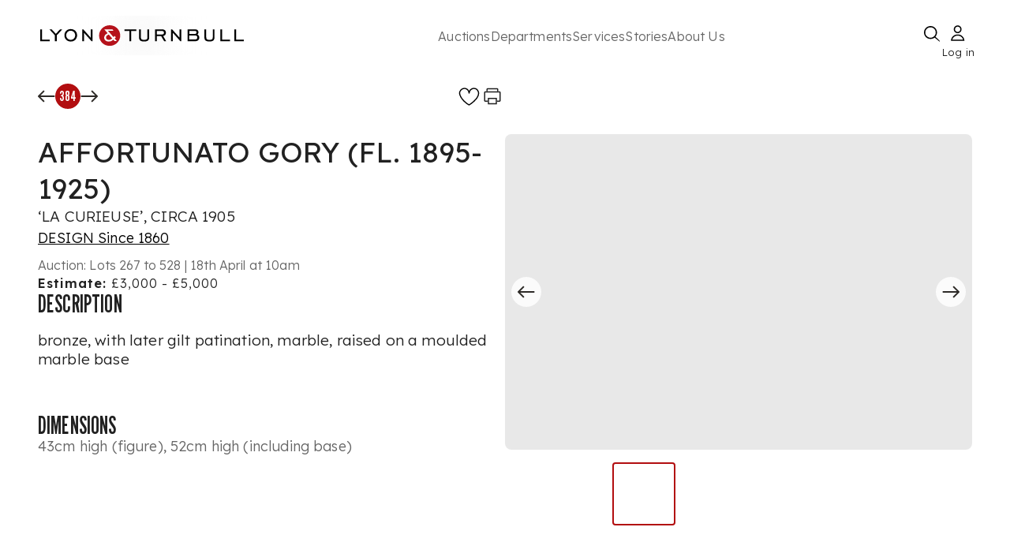

--- FILE ---
content_type: text/html; charset=utf-8
request_url: https://www.lyonandturnbull.com/auctions/design-since-1860-771/lot/384
body_size: 34661
content:
<!DOCTYPE html><html lang="en"><head><meta charSet="utf-8" data-next-head=""/><meta name="viewport" content="width=device-width, initial-scale=1.0" data-next-head=""/><noscript data-next-head=""></noscript><link rel="preload" href="https://motivated-card-12d34c19bf.media.strapiapp.com/Logo_92bec00a67.svg" as="image" data-next-head=""/><link rel="preload" fetchPriority="high" as="image" href="https://media.app.artisio.co/media/104cbde6-0d38-43cb-9e0f-bb721ef57bcf/inventory/4bb6eeae-cf7e-4bc5-9c8c-5379508bbf5c/9a330e5d-efa5-4cd4-8b76-17a3dfa6c51f/0001_LkBEwd_original.jpg" data-next-head=""/><title data-next-head="">  AFFORTUNATO GORY (FL. 1895-1925) ‘LA CURIEUSE’, CIRCA 1905  | 17 April 2024</title><meta name="description" content="Auction from &#x27;DESIGN Since 1860&#x27;, 17 &amp; 18 April 2024 from 10:00 BST. Lot 384. bronze, with later gilt patination, marble, raised on a moulded marble base" data-next-head=""/><link rel="canonical" href="https://www.lyonandturnbull.com/auctions/design-since-1860-771/lot/384" data-next-head=""/><meta name="twitter:card" content="summary_large_image" data-next-head=""/><meta name="twitter:title" content="AFFORTUNATO GORY (FL. 1895-1925) ‘LA CURIEUSE’, CIRCA 1905" data-next-head=""/><meta name="twitter:description" content="Auction from &#x27;DESIGN Since 1860&#x27;, 17 &amp; 18 April 2024 from 10:00 BST. Lot 384. bronze, with later gilt patination, marble, raised on a moulded marble base" data-next-head=""/><meta name="twitter:image" content="https://media.app.artisio.co/media/104cbde6-0d38-43cb-9e0f-bb721ef57bcf/inventory/4bb6eeae-cf7e-4bc5-9c8c-5379508bbf5c/9a330e5d-efa5-4cd4-8b76-17a3dfa6c51f/0001_LkBEwd_original.jpg" data-next-head=""/><meta property="og:type" content="website" data-next-head=""/><meta property="og:title" content="Affortunato Gory (Fl. 1895-1925) ‘La Curieuse’, Circa 1905" data-next-head=""/><meta property="og:description" content="Auction from &#x27;DESIGN Since 1860&#x27;, 17 &amp; 18 April 2024 from 10:00 BST. Lot 384. bronze, with later gilt patination, marble, raised on a moulded marble base" data-next-head=""/><meta property="og:image" content="https://media.app.artisio.co/media/104cbde6-0d38-43cb-9e0f-bb721ef57bcf/inventory/4bb6eeae-cf7e-4bc5-9c8c-5379508bbf5c/9a330e5d-efa5-4cd4-8b76-17a3dfa6c51f/0001_LkBEwd_original.jpg" data-next-head=""/><meta property="og:url" content="https://www.lyonandturnbull.com/auctions/design-since-1860-771/lot/384" data-next-head=""/><meta property="og:image_link" content="https://media.app.artisio.co/media/104cbde6-0d38-43cb-9e0f-bb721ef57bcf/inventory/4bb6eeae-cf7e-4bc5-9c8c-5379508bbf5c/9a330e5d-efa5-4cd4-8b76-17a3dfa6c51f/0001_LkBEwd_original.jpg" data-next-head=""/><meta property="product:brand" content="Lyon &amp; Turnbull" data-next-head=""/><meta property="product:availability" content="out of stock" data-next-head=""/><meta property="product:condition" content="used" data-next-head=""/><meta property="product:price:amount" content="5000.00" data-next-head=""/><meta property="product:price:currency" content="GBP" data-next-head=""/><meta property="product:retailer_item_id" content="771__384" data-next-head=""/><script type="application/ld+json" data-next-head="">{"@context":"http://schema.org","@type":"WebPage","url":"https://www.lyonandturnbull.com/auctions/design-since-1860-771/lot/384","name":"Auction: AFFORTUNATO GORY (FL. 1895-1925) ‘LA CURIEUSE’, CIRCA 1905","description":"Auction from 'DESIGN Since 1860', April 17, 2024. Lot 384. AFFORTUNATO GORY (FL. 1895-1925). Estimated at £3,000 - £5,000.","breadcrumb":{"@context":"https://schema.org","@type":"BreadcrumbList","itemListElement":[{"@type":"ListItem","position":1,"name":"auctions","item":"https://www.lyonandturnbull.com/auctions"},{"@type":"ListItem","position":2,"name":"design-since-1860-771","item":"https://www.lyonandturnbull.com/auctions/design-since-1860-771"},{"@type":"ListItem","position":3,"name":"lot","item":"https://www.lyonandturnbull.com/auctions/design-since-1860-771/lot"},{"@type":"ListItem","position":4,"name":"384","item":"https://www.lyonandturnbull.com/auctions/design-since-1860-771/lot/384"}]},"mainEntity":{"@type":"Product","name":"Auction: AFFORTUNATO GORY (FL. 1895-1925) ‘LA CURIEUSE’, CIRCA 1905","brand":"Lyon & Turnbull","description":"Auction from 'DESIGN Since 1860', April 17, 2024. Lot 384. AFFORTUNATO GORY (FL. 1895-1925). Estimated at £3,000 - £5,000.","productID":"771__384","url":"https://www.lyonandturnbull.com/auctions/design-since-1860-771/lot/384","image":"https://media.app.artisio.co/media/104cbde6-0d38-43cb-9e0f-bb721ef57bcf/inventory/4bb6eeae-cf7e-4bc5-9c8c-5379508bbf5c/9a330e5d-efa5-4cd4-8b76-17a3dfa6c51f/0001_LkBEwd_original.jpg","offers":{"@type":"Offer","availability":"https://schema.org/OutOfStock","priceValidUntil":"2024-04-17T09:00:00.000Z","price":"5000","priceCurrency":"GBP","offeredBy":{"@type":"Organization","name":"Lyon & Turnbull","url":"https://www.lyonandturnbull.com"},"itemCondition":"https://schema.org/UsedCondition"}}}</script><link rel="preconnect" href="use.typekit.net"/><link rel="preconnect" href="p.typekit.net"/><link rel="preconnect" href="b552170630bdac845a99b27490ded9bf@o4505402689847296.ingest.sentry.io"/><link rel="preconnect" href="https://fonts.googleapis.com" as="style"/><link rel="preconnect" href="https://fonts.gstatic.com" as="style"/><link href="https://fonts.googleapis.com/css2?family=League+Gothic&amp;family=Lexend:wght@100..900&amp;display=swap" rel="preload" as="style"/><link href="https://fonts.googleapis.com/css2?family=League+Gothic&amp;family=Lexend:wght@100..900&amp;display=swap" rel="stylesheet" as="style"/><meta name="google-site-verification" content="aOM047-INR0vIx7jDBie8AW03P19Bu2sQxX2svdoyEo"/><meta name="mobile-web-app-capable" content="yes"/><meta name="apple-mobile-web-app-capable" content="yes"/><link rel="apple-touch-icon" type="image/png" sizes="152x152" href="/images/L_T_BRANDED/apple-touch-icon-152x152.png"/><link rel="apple-touch-icon" type="image/png" sizes="167x167" href="/images/L_T_BRANDED/apple-touch-icon-167x167.png"/><link rel="apple-touch-icon" type="image/png" sizes="180x180" href="/images/L_T_BRANDED/apple-touch-icon-180x180.png"/><link rel="apple-touch-startup-image" media="screen and (device-width: 393px) and (device-height: 852px) and (-webkit-device-pixel-ratio: 3) and (orientation: portrait)" href="/images/L_T_BRANDED/splash-screens/splash-screen-1179x2556.png"/><link rel="apple-touch-startup-image" media="screen and (device-width: 393px) and (device-height: 852px) and (-webkit-device-pixel-ratio: 3) and (orientation: landscape)" href="/images/L_T_BRANDED/splash-screens/splash-screen-2556x1179.png"/><link rel="apple-touch-startup-image" media="screen and (device-width: 430px) and (device-height: 932px) and (-webkit-device-pixel-ratio: 3) and (orientation: portrait)" href="/images/L_T_BRANDED/splash-screens/splash-screen-1290x2796.png"/><link rel="apple-touch-startup-image" media="screen and (device-width: 430px) and (device-height: 932px) and (-webkit-device-pixel-ratio: 3) and (orientation: landscape)" href="/images/L_T_BRANDED/splash-screens/splash-screen-2796x1290.png"/><link rel="apple-touch-startup-image" media="screen and (device-width: 320px) and (device-height: 568px) and (-webkit-device-pixel-ratio: 2) and (orientation: portrait)" href="/images/L_T_BRANDED/splash-screens/splash-screen-640x1136.png"/><link rel="apple-touch-startup-image" media="screen and (device-width: 320px) and (device-height: 568px) and (-webkit-device-pixel-ratio: 2) and (orientation: landscape)" href="/images/L_T_BRANDED/splash-screens/splash-screen-1136x640.png"/><link rel="apple-touch-startup-image" media="screen and (device-width: 375px) and (device-height: 812px) and (-webkit-device-pixel-ratio: 3) and (orientation: portrait)" href="/images/L_T_BRANDED/splash-screens/splash-screen-1125x2436.png"/><link rel="apple-touch-startup-image" media="screen and (device-width: 375px) and (device-height: 812px) and (-webkit-device-pixel-ratio: 3) and (orientation: landscape)" href="/images/L_T_BRANDED/splash-screens/splash-screen-2436x1125.png"/><link rel="apple-touch-startup-image" media="screen and (device-width: 414px) and (device-height: 736px) and (-webkit-device-pixel-ratio: 3) and (orientation: portrait)" href="/images/L_T_BRANDED/splash-screens/splash-screen-1242x2208.png"/><link rel="apple-touch-startup-image" media="screen and (device-width: 414px) and (device-height: 736px) and (-webkit-device-pixel-ratio: 3) and (orientation: landscape)" href="/images/L_T_BRANDED/splash-screens/splash-screen-2208x1242.png"/><link rel="apple-touch-startup-image" media="screen and (device-width: 428px) and (device-height: 926px) and (-webkit-device-pixel-ratio: 3) and (orientation: portrait)" href="/images/L_T_BRANDED/splash-screens/splash-screen-1284x2778.png"/><link rel="apple-touch-startup-image" media="screen and (device-width: 428px) and (device-height: 926px) and (-webkit-device-pixel-ratio: 3) and (orientation: landscape)" href="/images/L_T_BRANDED/splash-screens/splash-screen-2778x1284.png"/><link rel="apple-touch-startup-image" media="screen and (device-width: 414px) and (device-height: 896px) and (-webkit-device-pixel-ratio: 3) and (orientation: portrait)" href="/images/L_T_BRANDED/splash-screens/splash-screen-1242x2688.png"/><link rel="apple-touch-startup-image" media="screen and (device-width: 414px) and (device-height: 896px) and (-webkit-device-pixel-ratio: 3) and (orientation: landscape)" href="/images/L_T_BRANDED/splash-screens/splash-screen-2688x1242.png"/><link rel="apple-touch-startup-image" media="screen and (device-width: 390px) and (device-height: 844px) and (-webkit-device-pixel-ratio: 3) and (orientation: portrait)" href="/images/L_T_BRANDED/splash-screens/splash-screen-1170x2532.png"/><link rel="apple-touch-startup-image" media="screen and (device-width: 390px) and (device-height: 844px) and (-webkit-device-pixel-ratio: 3) and (orientation: landscape)" href="/images/L_T_BRANDED/splash-screens/splash-screen-2532x1170.png"/><link rel="apple-touch-startup-image" media="screen and (device-width: 414px) and (device-height: 896px) and (-webkit-device-pixel-ratio: 2) and (orientation: portrait)" href="/images/L_T_BRANDED/splash-screens/splash-screen-828x1792.png"/><link rel="apple-touch-startup-image" media="screen and (device-width: 414px) and (device-height: 896px) and (-webkit-device-pixel-ratio: 2) and (orientation: landscape)" href="/images/L_T_BRANDED/splash-screens/splash-screen-1792x828.png"/><link rel="apple-touch-startup-image" media="screen and (device-width: 375px) and (device-height: 667px) and (-webkit-device-pixel-ratio: 2) and (orientation: portrait)" href="/images/L_T_BRANDED/splash-screens/splash-screen-750x1334.png"/><link rel="apple-touch-startup-image" media="screen and (device-width: 375px) and (device-height: 667px) and (-webkit-device-pixel-ratio: 2) and (orientation: landscape)" href="/images/L_T_BRANDED/splash-screens/splash-screen-1334x750.png"/><link rel="apple-touch-startup-image" media="screen and (device-width: 834px) and (device-height: 1194px) and (-webkit-device-pixel-ratio: 2) and (orientation: portrait)" href="/images/L_T_BRANDED/splash-screens/splash-screen-1668x2388.png"/><link rel="apple-touch-startup-image" media="screen and (device-width: 834px) and (device-height: 1194px) and (-webkit-device-pixel-ratio: 2) and (orientation: landscape)" href="/images/L_T_BRANDED/splash-screens/splash-screen-2388x1668.png"/><link rel="apple-touch-startup-image" media="screen and (device-width: 1024px) and (device-height: 1366px) and (-webkit-device-pixel-ratio: 2) and (orientation: portrait)" href="/images/L_T_BRANDED/splash-screens/splash-screen-2048x2732.png"/><link rel="apple-touch-startup-image" media="screen and (device-width: 1024px) and (device-height: 1366px) and (-webkit-device-pixel-ratio: 2) and (orientation: landscape)" href="/images/L_T_BRANDED/splash-screens/splash-screen-2732x2048.png"/><link rel="apple-touch-startup-image" media="screen and (device-width: 744px) and (device-height: 1133px) and (-webkit-device-pixel-ratio: 2) and (orientation: portrait)" href="/images/L_T_BRANDED/splash-screens/splash-screen-1536x2048.png"/><link rel="apple-touch-startup-image" media="screen and (device-width: 744px) and (device-height: 1133px) and (-webkit-device-pixel-ratio: 2) and (orientation: landscape)" href="/images/L_T_BRANDED/splash-screens/splash-screen-2048x1536.png"/><link rel="apple-touch-startup-image" media="screen and (device-width: 768px) and (device-height: 1024px) and (-webkit-device-pixel-ratio: 2) and (orientation: portrait)" href="/images/L_T_BRANDED/splash-screens/splash-screen-1536x2048.png"/><link rel="apple-touch-startup-image" media="screen and (device-width: 768px) and (device-height: 1024px) and (-webkit-device-pixel-ratio: 2) and (orientation: landscape)" href="/images/L_T_BRANDED/splash-screens/splash-screen-2048x1536.png"/><link rel="apple-touch-startup-image" media="screen and (device-width: 820px) and (device-height: 1180px) and (-webkit-device-pixel-ratio: 2) and (orientation: portrait)" href="/images/L_T_BRANDED/splash-screens/splash-screen-1640x2360.png"/><link rel="apple-touch-startup-image" media="screen and (device-width: 820px) and (device-height: 1180px) and (-webkit-device-pixel-ratio: 2) and (orientation: landscape)" href="/images/L_T_BRANDED/splash-screens/splash-screen-2360x1640.png"/><link rel="apple-touch-startup-image" media="screen and (device-width: 834px) and (device-height: 1112px) and (-webkit-device-pixel-ratio: 2) and (orientation: portrait)" href="/images/L_T_BRANDED/splash-screens/splash-screen-1668x2224.png"/><link rel="apple-touch-startup-image" media="screen and (device-width: 834px) and (device-height: 1112px) and (-webkit-device-pixel-ratio: 2) and (orientation: landscape)" href="/images/L_T_BRANDED/splash-screens/splash-screen-2224x1668.png"/><link rel="apple-touch-startup-image" media="screen and (device-width: 810px) and (device-height: 1080px) and (-webkit-device-pixel-ratio: 2) and (orientation: portrait)" href="/images/L_T_BRANDED/splash-screens/splash-screen-1620x2160.png"/><link rel="apple-touch-startup-image" media="screen and (device-width: 810px) and (device-height: 1080px) and (-webkit-device-pixel-ratio: 2) and (orientation: landscape)" href="/images/L_T_BRANDED/splash-screens/splash-screen-2160x1620.png"/><link rel="icon" type="image/png" sizes="32x32" href="/images/L_T_BRANDED/favicon-32x32.png"/><link rel="icon" type="image/png" sizes="16x16" href="/images/L_T_BRANDED/favicon-16x16.png"/><link rel="manifest" href="/manifest.json"/><meta name="msapplication-TileColor" content="#ffffff"/><meta name="theme-color" content="#ffffff"/><meta name="msapplication-config" content="/images/${customer}/browserconfig.xml"/><meta name="emotion-insertion-point" content=""/><meta name="emotion-insertion-point" content=""/><style data-emotion="mui-global 7df5z7">html{-webkit-font-smoothing:antialiased;-moz-osx-font-smoothing:grayscale;box-sizing:border-box;-webkit-text-size-adjust:100%;}*,*::before,*::after{box-sizing:inherit;}strong,b{font-weight:700;}body{margin:0;color:rgba(0, 0, 0, 0.87);letter-spacing:0.15px;font-weight:300;font-size:19px;line-height:1.3;font-family:Lexend,sans-serif;background-color:#fff;}@media (max-width:899.95px){body{font-size:18px;}}@media (max-width:599.95px){body{font-size:17px;}}@media print{body{background-color:#fff;}}body::backdrop{background-color:#fff;}</style><style data-emotion="mui-global animation-c7515d">@-webkit-keyframes animation-c7515d{0%{opacity:1;}50%{opacity:0.4;}100%{opacity:1;}}@keyframes animation-c7515d{0%{opacity:1;}50%{opacity:0.4;}100%{opacity:1;}}</style><style data-emotion="mui-global 1prfaxn">@-webkit-keyframes mui-auto-fill{from{display:block;}}@keyframes mui-auto-fill{from{display:block;}}@-webkit-keyframes mui-auto-fill-cancel{from{display:block;}}@keyframes mui-auto-fill-cancel{from{display:block;}}</style><style data-emotion="mui-global animation-61bdi0">@-webkit-keyframes animation-61bdi0{0%{-webkit-transform:rotate(0deg);-moz-transform:rotate(0deg);-ms-transform:rotate(0deg);transform:rotate(0deg);}100%{-webkit-transform:rotate(360deg);-moz-transform:rotate(360deg);-ms-transform:rotate(360deg);transform:rotate(360deg);}}@keyframes animation-61bdi0{0%{-webkit-transform:rotate(0deg);-moz-transform:rotate(0deg);-ms-transform:rotate(0deg);transform:rotate(0deg);}100%{-webkit-transform:rotate(360deg);-moz-transform:rotate(360deg);-ms-transform:rotate(360deg);transform:rotate(360deg);}}</style><style data-emotion="mui-global animation-1o38n3e">@-webkit-keyframes animation-1o38n3e{0%{stroke-dasharray:1px,200px;stroke-dashoffset:0;}50%{stroke-dasharray:100px,200px;stroke-dashoffset:-15px;}100%{stroke-dasharray:1px,200px;stroke-dashoffset:-126px;}}@keyframes animation-1o38n3e{0%{stroke-dasharray:1px,200px;stroke-dashoffset:0;}50%{stroke-dasharray:100px,200px;stroke-dashoffset:-15px;}100%{stroke-dasharray:1px,200px;stroke-dashoffset:-126px;}}</style><style data-emotion="mui 16zniwk bv106l ojbl26 77guen 1ttuqj8 18ttrms 69i1ev 1lt56jx 1fv3g2m 1y2up17 espe4w 1krl51k d1hmxj 1y1u9c1 zg0jkl 1cnq12q 1bbltq9 635pxw 1gbc147 1vfpvhe mkeg8o t6qm83 h3580k uvyaj6 70qvj9 759u60 1w2nhbe oswndl 1ol1fg2 1wyfh2c k9kc57 627g0n 1uv9t6u 10egq61 176qebj evukvy 1m7kc9b 4gczsg n9vf8a 102umr2 1henw7f 1i43dhb uyx2nr 1u74mnk 1qksrz9 8atqhb lkn1ry fv1hdt wqvkxa i6gs5b it7jnw 8q9uz2 sba6dg 1kizjpz 1t624zw cizgw8 1i2z8y9 11ncsn 19c3tcf 1gc7eof 1p4xnzb 14x2a8y my9yfq 6r2fzw 1821gv5 4qde0w h5i0yq wqp0mi uwwqev 1rt0iu7 1aew4od 1sinacs tqyyca 1382vv1 16tqa12 1nsn7i4 1n2rtgi 1ttywp7 19s3t1h v41vix nfaxtx 3skb5o ty7r6d cxdto6 1pcl0dg b6x67f wmp57z 1pk1fka 5v2ak0 81qg8w gpti5t ohc5mc orxszl fspj2c 4ejps8 13odlrs 1lp6agp 8imwdq 1c2owf3 o24iuu 1y8uf5e 503p33 gayy15 1rmquj9 1komz8p 1vkodmg">.mui-16zniwk{display:-webkit-box;display:-webkit-flex;display:-ms-flexbox;display:flex;-webkit-flex-direction:column;-ms-flex-direction:column;flex-direction:column;min-height:100vh;position:relative;}.mui-bv106l{z-index:11;}.mui-ojbl26{-webkit-transition:all ease-in-out 1s;transition:all ease-in-out 1s;}.mui-77guen{max-width:1920px;margin:0 auto;width:100%;padding:20px 50px;display:-webkit-box;display:-webkit-flex;display:-ms-flexbox;display:flex;-webkit-flex-direction:column;-ms-flex-direction:column;flex-direction:column;gap:14px;}@media (max-width:1024px){.mui-77guen{display:none;}}.mui-1ttuqj8{display:-webkit-box;display:-webkit-flex;display:-ms-flexbox;display:flex;-webkit-box-pack:justify;-webkit-justify-content:space-between;justify-content:space-between;-webkit-align-items:center;-webkit-box-align:center;-ms-flex-align:center;align-items:center;height:100%;}@media print{.mui-1ttuqj8{display:none;}}.mui-18ttrms{width:260px;height:100%;position:relative;}.mui-69i1ev{display:-webkit-box;display:-webkit-flex;display:-ms-flexbox;display:flex;-webkit-box-pack:justify;-webkit-justify-content:space-between;justify-content:space-between;-webkit-align-items:center;-webkit-box-align:center;-ms-flex-align:center;align-items:center;}.mui-1lt56jx{display:-webkit-box;display:-webkit-flex;display:-ms-flexbox;display:flex;gap:80px;width:80%;}.mui-1fv3g2m{margin:0;letter-spacing:0.15px;font-weight:300;font-size:16px;line-height:1.3;font-family:Lexend,sans-serif;color:#666666;background-color:transparent;outline:none;border:none;-webkit-text-decoration:none;text-decoration:none;text-decoration-color:#B20E10;text-decoration-thickness:2px;text-underline-offset:5px;white-space:nowrap;}@media (max-width:899.95px){.mui-1fv3g2m{font-size:16px;}}@media (max-width:599.95px){.mui-1fv3g2m{font-size:16px;}}.mui-1fv3g2m:hover{cursor:pointer;-webkit-text-decoration:underline;text-decoration:underline;text-decoration-color:#B20E10;text-decoration-thickness:2px;text-underline-offset:5px;}.mui-1y2up17{margin:0;font:inherit;line-height:inherit;letter-spacing:inherit;color:#F0ECEB;-webkit-text-decoration:underline;text-decoration:underline;text-decoration-color:var(--Link-underlineColor);--Link-underlineColor:rgba(240, 236, 235, 0.4);}.mui-1y2up17:hover{text-decoration-color:inherit;}.mui-espe4w{margin:0;letter-spacing:0.15px;font-weight:300;font-size:16px;line-height:1.3;font-family:Lexend,sans-serif;color:#666666;background-color:transparent;outline:none;border:none;text-decoration-color:#B20E10;text-decoration-thickness:2px;text-underline-offset:5px;white-space:nowrap;}@media (max-width:899.95px){.mui-espe4w{font-size:16px;}}@media (max-width:599.95px){.mui-espe4w{font-size:16px;}}.mui-espe4w:hover{cursor:pointer;-webkit-text-decoration:underline;text-decoration:underline;text-decoration-color:#B20E10;text-decoration-thickness:2px;text-underline-offset:5px;}.mui-1krl51k{display:-webkit-box;display:-webkit-flex;display:-ms-flexbox;display:flex;-webkit-box-pack:justify;-webkit-justify-content:space-between;justify-content:space-between;-webkit-align-items:center;-webkit-box-align:center;-ms-flex-align:center;align-items:center;gap:40px;height:50px;}@media (max-width: 1024px){.mui-1krl51k{display:none;}}.mui-d1hmxj{margin:0;letter-spacing:0.15px;font-weight:300;font-size:16px;line-height:1.3;font-family:Lexend,sans-serif;font-size:13px;position:absolute;bottom:-10px;left:-3px;right:0px;width:45px;}@media (max-width:899.95px){.mui-d1hmxj{font-size:16px;}}@media (max-width:599.95px){.mui-d1hmxj{font-size:16px;}}.mui-1y1u9c1{display:none;}@media (max-width: 1024px){.mui-1y1u9c1{display:block;}}@media print{.mui-1y1u9c1{display:none;}}.mui-zg0jkl{display:block;top:0;z-index:1000;position:relative;width:100%;}.mui-1cnq12q{margin:0 auto;width:100%;position:fixed;top:0;left:0;background-color:#fff;z-index:1000;}@media (min-width:0px){.mui-1cnq12q{padding:0 20px;}}@media (min-width:900px){.mui-1cnq12q{padding:0 80px;}}@media print{.mui-1cnq12q{display:none;}}.mui-1bbltq9{display:-webkit-box;display:-webkit-flex;display:-ms-flexbox;display:flex;-webkit-box-pack:justify;-webkit-justify-content:space-between;justify-content:space-between;-webkit-align-items:center;-webkit-box-align:center;-ms-flex-align:center;align-items:center;margin:10px 0px 5px 0px;width:100%;}.mui-635pxw{cursor:pointer;min-width:19px;}.mui-1gbc147{min-width:24px;display:-webkit-box;display:-webkit-flex;display:-ms-flexbox;display:flex;-webkit-align-items:center;-webkit-box-align:center;-ms-flex-align:center;align-items:center;-webkit-box-pack:center;-ms-flex-pack:center;-webkit-justify-content:center;justify-content:center;cursor:pointer;}.mui-1vfpvhe{display:none;}@media (max-width: 1024px){.mui-1vfpvhe{display:block;}}.mui-mkeg8o{background-color:rgba(0, 0, 0, 0.5);position:fixed;top:55px;left:0;width:100%;height:100%;z-index:105;}@media (min-width:0px){.mui-mkeg8o{display:none;}}@media (min-width:600px){.mui-mkeg8o{display:block;}}.mui-t6qm83{position:fixed;display:none;-webkit-align-items:center;-webkit-box-align:center;-ms-flex-align:center;align-items:center;-webkit-box-pack:center;-ms-flex-pack:center;-webkit-justify-content:center;justify-content:center;top:55px;left:0;width:100%;height:100vh;background-color:rgba(0, 0, 0, 0.5);z-index:999;}@media (max-width: 1024px){.mui-t6qm83{display:-webkit-box;display:-webkit-flex;display:-ms-flexbox;display:flex;}}.mui-h3580k{display:none;width:100%;max-width:100vw;-webkit-align-items:center;-webkit-box-align:center;-ms-flex-align:center;align-items:center;-webkit-box-pack:center;-ms-flex-pack:center;-webkit-justify-content:center;justify-content:center;position:fixed;left:0;bottom:19.847px;z-index:1053;}@media (max-width: 1024px){.mui-h3580k{display:-webkit-box;display:-webkit-flex;display:-ms-flexbox;display:flex;}}.mui-uvyaj6{display:-webkit-box;display:-webkit-flex;display:-ms-flexbox;display:flex;position:relative;width:360px;max-width:90vw;padding:18px 22px;-webkit-box-pack:justify;-webkit-justify-content:space-between;justify-content:space-between;-webkit-align-items:center;-webkit-box-align:center;-ms-flex-align:center;align-items:center;border-radius:90px;border:1px solid #000;background:#FFF;margin:0 auto;}.mui-70qvj9{display:-webkit-box;display:-webkit-flex;display:-ms-flexbox;display:flex;-webkit-align-items:center;-webkit-box-align:center;-ms-flex-align:center;align-items:center;}.mui-759u60{display:-webkit-box;display:-webkit-flex;display:-ms-flexbox;display:flex;-webkit-align-items:center;-webkit-box-align:center;-ms-flex-align:center;align-items:center;cursor:pointer;}.mui-1w2nhbe{-webkit-flex:1;-ms-flex:1;flex:1;display:-webkit-box;display:-webkit-flex;display:-ms-flexbox;display:flex;-webkit-flex-direction:column;-ms-flex-direction:column;flex-direction:column;}@media (max-width: 1024px){.mui-1w2nhbe{margin-top:55px;margin-bottom:120px;}}.mui-1w2nhbe:focus{outline:none;}.mui-oswndl{display:none;}@media print{.mui-oswndl{display:block;}}.mui-1ol1fg2{width:100%;max-width:1920px;margin:0 auto;position:-webkit-sticky;position:sticky;top:0px;background:#fff;z-index:1051;}@media (min-width:0px){.mui-1ol1fg2{padding:8px 12px;}}@media (min-width:600px){.mui-1ol1fg2{padding:8px 18px;}}@media (min-width:900px){.mui-1ol1fg2{padding:16px 48px;}}@media (min-width:1200px){.mui-1ol1fg2{padding:16px 48px;}}@media print{.mui-1ol1fg2{display:none;}}.mui-1wyfh2c{width:50%;max-width:1920px;display:-webkit-box;display:-webkit-flex;display:-ms-flexbox;display:flex;-webkit-box-pack:justify;-webkit-justify-content:space-between;justify-content:space-between;-webkit-align-items:flex-start;-webkit-box-align:flex-start;-ms-flex-align:flex-start;align-items:flex-start;}.mui-k9kc57{display:-webkit-box;display:-webkit-flex;display:-ms-flexbox;display:flex;gap:1rem;-webkit-align-items:center;-webkit-box-align:center;-ms-flex-align:center;align-items:center;}.mui-627g0n{background-color:#B20E10;width:32px;height:32px;border-radius:400px;display:-webkit-box;display:-webkit-flex;display:-ms-flexbox;display:flex;-webkit-box-pack:center;-ms-flex-pack:center;-webkit-justify-content:center;justify-content:center;-webkit-align-items:center;-webkit-box-align:center;-ms-flex-align:center;align-items:center;}.mui-1uv9t6u{margin:0;font-size:30px;font-weight:400;line-height:1;font-family:League Gothic,Impact,Roboto Condensed,Helvetica Neue,sans-serif;text-transform:uppercase;color:#FFFFFF;}@media (max-width:899.95px){.mui-1uv9t6u{font-size:26px;}}@media (max-width:599.95px){.mui-1uv9t6u{font-size:24px;}}@media (min-width:0px){.mui-1uv9t6u{font-size:18px;}}@media (min-width:600px){.mui-1uv9t6u{font-size:18px;}}@media (min-width:900px){.mui-1uv9t6u{font-size:18px;}}@media (min-width:1200px){.mui-1uv9t6u{font-size:18px;}}.mui-10egq61{display:-webkit-box;display:-webkit-flex;display:-ms-flexbox;display:flex;gap:16px;}.mui-176qebj{display:-webkit-box;display:-webkit-flex;display:-ms-flexbox;display:flex;-webkit-box-pack:center;-ms-flex-pack:center;-webkit-justify-content:center;justify-content:center;-webkit-align-items:center;-webkit-box-align:center;-ms-flex-align:center;align-items:center;cursor:pointer;}.mui-176qebj:hover{cursor:pointer;}.mui-evukvy{cursor:pointer;display:-webkit-box;display:-webkit-flex;display:-ms-flexbox;display:flex;-webkit-box-pack:center;-ms-flex-pack:center;-webkit-justify-content:center;justify-content:center;-webkit-align-items:center;-webkit-box-align:center;-ms-flex-align:center;align-items:center;}.mui-1m7kc9b{margin-bottom:20px;display:none;}@media print{.mui-1m7kc9b{display:block;}}.mui-4gczsg{margin:0;font-size:56px;font-weight:400;line-height:1;font-family:League Gothic,Impact,Roboto Condensed,Helvetica Neue,sans-serif;text-transform:uppercase;}@media (max-width:899.95px){.mui-4gczsg{font-size:36px;letter-spacing:1px;}}@media (max-width:599.95px){.mui-4gczsg{font-size:32px;letter-spacing:1px;}}.mui-n9vf8a{max-width:1920px;width:100%;display:-webkit-box;display:-webkit-flex;display:-ms-flexbox;display:flex;-webkit-flex-direction:column;-ms-flex-direction:column;flex-direction:column;gap:32px;margin:auto;padding:16px 48px;position:relative;z-index:1;}.mui-102umr2{width:100%;display:-webkit-box;display:-webkit-flex;display:-ms-flexbox;display:flex;position:relative;overflow:hidden;}.mui-1henw7f{width:50%;overflow-y:auto;}.mui-1i43dhb{display:-webkit-box;display:-webkit-flex;display:-ms-flexbox;display:flex;-webkit-flex-direction:column;-ms-flex-direction:column;flex-direction:column;gap:24px;}.mui-uyx2nr{margin:0;letter-spacing:0.15px;font-weight:300;font-size:19px;line-height:1.3;font-family:Lexend,sans-serif;font-size:36px;font-weight:400;}@media (max-width:899.95px){.mui-uyx2nr{font-size:18px;}}@media (max-width:599.95px){.mui-uyx2nr{font-size:17px;}}.mui-1u74mnk{margin:0;letter-spacing:0.15px;font-weight:300;font-size:19px;line-height:1.3;font-family:Lexend,sans-serif;}@media (max-width:899.95px){.mui-1u74mnk{font-size:18px;}}@media (max-width:599.95px){.mui-1u74mnk{font-size:17px;}}.mui-1qksrz9{display:none;}@media print{.mui-1qksrz9{display:none;}}.mui-8atqhb{width:100%;}.mui-lkn1ry{background-color:#fff;color:rgba(0, 0, 0, 0.87);-webkit-transition:box-shadow 300ms cubic-bezier(0.4, 0, 0.2, 1) 0ms;transition:box-shadow 300ms cubic-bezier(0.4, 0, 0.2, 1) 0ms;border-radius:4px;box-shadow:var(--Paper-shadow);background-image:var(--Paper-overlay);position:relative;width:100%;box-shadow:none;height:400px;overflow:hidden;border-radius:8px;}.mui-fv1hdt{display:-webkit-box;display:-webkit-flex;display:-ms-flexbox;display:flex;width:600%;height:100%;-webkit-transform:translateX(-16.666666666666668%) translateX(0px);-moz-transform:translateX(-16.666666666666668%) translateX(0px);-ms-transform:translateX(-16.666666666666668%) translateX(0px);transform:translateX(-16.666666666666668%) translateX(0px);-webkit-transition:-webkit-transform 0.3s ease-in-out;transition:transform 0.3s ease-in-out;cursor:-webkit-grab;cursor:grab;-webkit-user-select:none;-moz-user-select:none;-ms-user-select:none;user-select:none;}.mui-wqvkxa{width:16.666666666666668%;height:100%;-webkit-flex-shrink:0;-ms-flex-negative:0;flex-shrink:0;display:-webkit-box;display:-webkit-flex;display:-ms-flexbox;display:flex;-webkit-align-items:center;-webkit-box-align:center;-ms-flex-align:center;align-items:center;-webkit-box-pack:center;-ms-flex-pack:center;-webkit-justify-content:center;justify-content:center;overflow:hidden;}.mui-i6gs5b{position:relative;width:100%;height:100%;display:-webkit-box;display:-webkit-flex;display:-ms-flexbox;display:flex;-webkit-align-items:center;-webkit-box-align:center;-ms-flex-align:center;align-items:center;-webkit-box-pack:center;-ms-flex-pack:center;-webkit-justify-content:center;justify-content:center;background-color:transparent;}.mui-it7jnw{display:block;background-color:rgba(0, 0, 0, 0.11);height:1.2em;-webkit-animation:animation-c7515d 2s ease-in-out 0.5s infinite;animation:animation-c7515d 2s ease-in-out 0.5s infinite;position:absolute;top:0;left:0;}.mui-8q9uz2{display:-webkit-inline-box;display:-webkit-inline-flex;display:-ms-inline-flexbox;display:inline-flex;-webkit-align-items:center;-webkit-box-align:center;-ms-flex-align:center;align-items:center;-webkit-box-pack:center;-ms-flex-pack:center;-webkit-justify-content:center;justify-content:center;position:relative;box-sizing:border-box;-webkit-tap-highlight-color:transparent;background-color:transparent;outline:0;border:0;margin:0;border-radius:0;padding:0;cursor:pointer;-webkit-user-select:none;-moz-user-select:none;-ms-user-select:none;user-select:none;vertical-align:middle;-moz-appearance:none;-webkit-appearance:none;-webkit-text-decoration:none;text-decoration:none;color:inherit;text-align:center;-webkit-flex:0 0 auto;-ms-flex:0 0 auto;flex:0 0 auto;font-size:1.5rem;padding:8px;border-radius:50%;color:rgba(0, 0, 0, 0.54);-webkit-transition:background-color 150ms cubic-bezier(0.4, 0, 0.2, 1) 0ms;transition:background-color 150ms cubic-bezier(0.4, 0, 0.2, 1) 0ms;--IconButton-hoverBg:rgba(0, 0, 0, 0.04);position:absolute;left:8px;top:50%;-webkit-transform:translateY(-50%);-moz-transform:translateY(-50%);-ms-transform:translateY(-50%);transform:translateY(-50%);background-color:rgba(255,255,255,0.8);opacity:1;z-index:2;}.mui-8q9uz2::-moz-focus-inner{border-style:none;}.mui-8q9uz2.Mui-disabled{pointer-events:none;cursor:default;}@media print{.mui-8q9uz2{-webkit-print-color-adjust:exact;color-adjust:exact;}}.mui-8q9uz2:hover{background-color:var(--IconButton-hoverBg);}@media (hover: none){.mui-8q9uz2:hover{background-color:transparent;}}.mui-8q9uz2.Mui-disabled{background-color:transparent;color:rgba(0, 0, 0, 0.26);}.mui-8q9uz2.MuiIconButton-loading{color:transparent;}.mui-8q9uz2:hover{background-color:rgba(255,255,255,0.9);}.mui-8q9uz2:disabled{background-color:rgba(255,255,255,0.5);}.mui-sba6dg{min-height:22px;display:-webkit-box;display:-webkit-flex;display:-ms-flexbox;display:flex;-webkit-align-items:center;-webkit-box-align:center;-ms-flex-align:center;align-items:center;-webkit-box-pack:center;-ms-flex-pack:center;-webkit-justify-content:center;justify-content:center;}.mui-1kizjpz{display:-webkit-inline-box;display:-webkit-inline-flex;display:-ms-inline-flexbox;display:inline-flex;-webkit-align-items:center;-webkit-box-align:center;-ms-flex-align:center;align-items:center;-webkit-box-pack:center;-ms-flex-pack:center;-webkit-justify-content:center;justify-content:center;position:relative;box-sizing:border-box;-webkit-tap-highlight-color:transparent;background-color:transparent;outline:0;border:0;margin:0;border-radius:0;padding:0;cursor:pointer;-webkit-user-select:none;-moz-user-select:none;-ms-user-select:none;user-select:none;vertical-align:middle;-moz-appearance:none;-webkit-appearance:none;-webkit-text-decoration:none;text-decoration:none;color:inherit;text-align:center;-webkit-flex:0 0 auto;-ms-flex:0 0 auto;flex:0 0 auto;font-size:1.5rem;padding:8px;border-radius:50%;color:rgba(0, 0, 0, 0.54);-webkit-transition:background-color 150ms cubic-bezier(0.4, 0, 0.2, 1) 0ms;transition:background-color 150ms cubic-bezier(0.4, 0, 0.2, 1) 0ms;--IconButton-hoverBg:rgba(0, 0, 0, 0.04);position:absolute;right:8px;top:50%;-webkit-transform:translateY(-50%);-moz-transform:translateY(-50%);-ms-transform:translateY(-50%);transform:translateY(-50%);background-color:rgba(255,255,255,0.8);opacity:1;z-index:2;}.mui-1kizjpz::-moz-focus-inner{border-style:none;}.mui-1kizjpz.Mui-disabled{pointer-events:none;cursor:default;}@media print{.mui-1kizjpz{-webkit-print-color-adjust:exact;color-adjust:exact;}}.mui-1kizjpz:hover{background-color:var(--IconButton-hoverBg);}@media (hover: none){.mui-1kizjpz:hover{background-color:transparent;}}.mui-1kizjpz.Mui-disabled{background-color:transparent;color:rgba(0, 0, 0, 0.26);}.mui-1kizjpz.MuiIconButton-loading{color:transparent;}.mui-1kizjpz:hover{background-color:rgba(255,255,255,0.9);}.mui-1kizjpz:disabled{background-color:rgba(255,255,255,0.5);}.mui-1t624zw{margin-top:16px;margin-bottom:0px;height:auto;overflow:hidden;position:relative;}.mui-cizgw8{width:395px;overflow:hidden;margin:0 auto;position:relative;cursor:default;-webkit-user-select:none;-moz-user-select:none;-ms-user-select:none;user-select:none;}.mui-cizgw8::after{content:"";position:absolute;top:0;right:0;width:40px;height:100%;background:linear-gradient(to right, transparent 0%, rgba(255, 255, 255, 0.8) 70%, rgba(255, 255, 255, 1) 100%);pointer-events:none;z-index:1;}.mui-1i2z8y9{display:-webkit-box;display:-webkit-flex;display:-ms-flexbox;display:flex;-webkit-box-pack:center;-ms-flex-pack:center;-webkit-justify-content:center;justify-content:center;gap:8px;-webkit-transform:translateX(-0px) translateX(0px);-moz-transform:translateX(-0px) translateX(0px);-ms-transform:translateX(-0px) translateX(0px);transform:translateX(-0px) translateX(0px);-webkit-transition:-webkit-transform 0.3s ease-in-out;transition:transform 0.3s ease-in-out;}.mui-11ncsn{position:relative;width:80px;height:80px;border-radius:4px;overflow:hidden;cursor:pointer;border:2px solid;border-color:#B20E10;-webkit-transition:border-color 0.3s ease;transition:border-color 0.3s ease;-webkit-flex-shrink:0;-ms-flex-negative:0;flex-shrink:0;}.mui-11ncsn:hover{border-color:#B20E10;}.mui-19c3tcf{position:relative;width:80px;height:80px;border-radius:4px;overflow:hidden;cursor:pointer;border:2px solid transparent;border-color:transparent;-webkit-transition:border-color 0.3s ease;transition:border-color 0.3s ease;-webkit-flex-shrink:0;-ms-flex-negative:0;flex-shrink:0;}.mui-19c3tcf:hover{border-color:transparent;}.mui-1gc7eof{margin:0;letter-spacing:0.15px;font-weight:300;font-size:18px;line-height:1.3;font-family:Lexend,sans-serif;line-height:2rem;margin-bottom:8px;}@media (max-width:899.95px){.mui-1gc7eof{font-size:18px;}}@media (max-width:599.95px){.mui-1gc7eof{font-size:16px;}}.mui-1p4xnzb{margin:0;letter-spacing:0.15px;font-weight:300;font-size:16px;line-height:1.3;font-family:Lexend,sans-serif;color:#666666;}@media (max-width:899.95px){.mui-1p4xnzb{font-size:16px;}}@media (max-width:599.95px){.mui-1p4xnzb{font-size:16px;}}.mui-14x2a8y{margin:0;letter-spacing:0.15px;font-weight:300;font-size:16px;line-height:1.3;font-family:Lexend,sans-serif;font-weight:600;letter-spacing:1px;}@media (max-width:899.95px){.mui-14x2a8y{font-size:16px;}}@media (max-width:599.95px){.mui-14x2a8y{font-size:16px;}}@media print{.mui-my9yfq{display:none;}}.mui-6r2fzw{display:-webkit-box;display:-webkit-flex;display:-ms-flexbox;display:flex;-webkit-flex-direction:column;-ms-flex-direction:column;flex-direction:column;gap:32px;}.mui-1821gv5{display:-webkit-box;display:-webkit-flex;display:-ms-flexbox;display:flex;-webkit-flex-direction:column;-ms-flex-direction:column;flex-direction:column;gap:8px;}.mui-4qde0w{margin:0;font-size:56px;font-weight:400;line-height:1;font-family:League Gothic,Impact,Roboto Condensed,Helvetica Neue,sans-serif;text-transform:uppercase;margin:0px;padding:0px;font-size:30px;}@media (max-width:899.95px){.mui-4qde0w{font-size:36px;letter-spacing:1px;}}@media (max-width:599.95px){.mui-4qde0w{font-size:32px;letter-spacing:1px;}}.mui-h5i0yq{margin:0;letter-spacing:0.15px;font-weight:300;font-size:18px;line-height:1.3;font-family:Lexend,sans-serif;margin:0px;padding:0px;color:#666666;}@media (max-width:899.95px){.mui-h5i0yq{font-size:18px;}}@media (max-width:599.95px){.mui-h5i0yq{font-size:16px;}}.mui-wqp0mi{display:-webkit-box;display:-webkit-flex;display:-ms-flexbox;display:flex;-webkit-box-pack:start;-ms-flex-pack:start;-webkit-justify-content:flex-start;justify-content:flex-start;-webkit-align-items:center;-webkit-box-align:center;-ms-flex-align:center;align-items:center;width:50%;height:700px;}@media print{.mui-wqp0mi{display:none;}}.mui-uwwqev{width:100%;height:100%;}.mui-1rt0iu7{width:100%;max-width:1920px;margin:0 auto;padding:32px;position:relative;}.mui-1aew4od{max-width:1920px;width:100%;display:-webkit-box;display:-webkit-flex;display:-ms-flexbox;display:flex;-webkit-flex-direction:column;-ms-flex-direction:column;flex-direction:column;gap:32px;margin:auto;padding:16px 48px;}@media (max-width: 1024px){.mui-1sinacs{display:none;}}.mui-tqyyca{margin:0 auto;max-width:1920px;width:100%;margin-top:40px;}.mui-1382vv1{display:-webkit-box;display:-webkit-flex;display:-ms-flexbox;display:flex;-webkit-box-pack:center;-ms-flex-pack:center;-webkit-justify-content:center;justify-content:center;-webkit-align-items:center;-webkit-box-align:center;-ms-flex-align:center;align-items:center;gap:80px;background-color:#F0ECEB;padding:12px 0px;}.mui-16tqa12{margin:0;font-size:43px;font-weight:400;line-height:1;font-family:League Gothic,Impact,Roboto Condensed,Helvetica Neue,sans-serif;text-transform:uppercase;}@media (max-width:899.95px){.mui-16tqa12{font-size:26px;}}@media (max-width:599.95px){.mui-16tqa12{font-size:24px;}}.mui-1nsn7i4{display:-webkit-box;display:-webkit-flex;display:-ms-flexbox;display:flex;-webkit-box-pack:center;-ms-flex-pack:center;-webkit-justify-content:center;justify-content:center;-webkit-align-items:center;-webkit-box-align:center;-ms-flex-align:center;align-items:center;gap:24px;}.mui-1n2rtgi{display:-webkit-box;display:-webkit-flex;display:-ms-flexbox;display:flex;-webkit-box-pack:justify;-webkit-justify-content:space-between;justify-content:space-between;padding:48px 64px;gap:160px;background-color:#212121;color:#FFFFFF;}.mui-1ttywp7{width:45%;}.mui-19s3t1h{display:-webkit-box;display:-webkit-flex;display:-ms-flexbox;display:flex;-webkit-flex-direction:column;-ms-flex-direction:column;flex-direction:column;gap:1rem;}.mui-v41vix{margin:0;font-size:30px;font-weight:400;line-height:1;font-family:League Gothic,Impact,Roboto Condensed,Helvetica Neue,sans-serif;text-transform:uppercase;}@media (max-width:899.95px){.mui-v41vix{font-size:26px;}}@media (max-width:599.95px){.mui-v41vix{font-size:24px;}}.mui-nfaxtx{margin:0;letter-spacing:0.15px;font-weight:300;font-size:16px;line-height:1.3;font-family:Lexend,sans-serif;color:#BDBDBD;}@media (max-width:899.95px){.mui-nfaxtx{font-size:16px;}}@media (max-width:599.95px){.mui-nfaxtx{font-size:16px;}}.mui-3skb5o{display:-webkit-box;display:-webkit-flex;display:-ms-flexbox;display:flex;-webkit-flex-direction:column;-ms-flex-direction:column;flex-direction:column;gap:24px;margin:16px 0px;}.mui-ty7r6d{display:-webkit-box;display:-webkit-flex;display:-ms-flexbox;display:flex;gap:24px;-webkit-flex-direction:row;-ms-flex-direction:row;flex-direction:row;}.mui-cxdto6{display:-webkit-inline-box;display:-webkit-inline-flex;display:-ms-inline-flexbox;display:inline-flex;-webkit-flex-direction:column;-ms-flex-direction:column;flex-direction:column;position:relative;min-width:0;padding:0;margin:0;border:0;vertical-align:top;width:100%;}.mui-cxdto6 .MuiOutlinedInput-root{border-radius:25px;background-color:#fff;height:40px;padding-right:8px;}.mui-cxdto6 .MuiOutlinedInput-root .MuiOutlinedInput-input{padding:10px 14px;border-radius:inherit;height:100%;box-sizing:border-box;border:none;}.mui-cxdto6 .MuiOutlinedInput-root:hover .MuiOutlinedInput-notchedOutline{border:none;}.mui-cxdto6 .MuiOutlinedInput-root.Mui-focused .MuiOutlinedInput-notchedOutline{border:none;}.mui-cxdto6 .MuiOutlinedInput-root.Mui-error .MuiOutlinedInput-notchedOutline{border:none;}.mui-cxdto6 .MuiInputLabel-root{left:14px;font-size:14px;top:50%;-webkit-transform:translate(0, -50%);-moz-transform:translate(0, -50%);-ms-transform:translate(0, -50%);transform:translate(0, -50%);-webkit-transition:all 0.2s ease;transition:all 0.2s ease;z-index:1;}.mui-cxdto6 .MuiInputLabel-root.Mui-error{display:none;}.mui-cxdto6 .MuiInputLabel-shrink{top:-10px;-webkit-transform:translate(0, -50%) scale(0.85);-moz-transform:translate(0, -50%) scale(0.85);-ms-transform:translate(0, -50%) scale(0.85);transform:translate(0, -50%) scale(0.85);color:#fff;background-color:transparent;}.mui-cxdto6 .MuiFormHelperText-root{margin-top:-1px;font-size:0.75rem;}.mui-1pcl0dg{color:rgba(0, 0, 0, 0.6);letter-spacing:0.15px;font-weight:300;font-size:19px;line-height:1.4375em;font-family:Lexend,sans-serif;padding:0;position:relative;display:block;transform-origin:top left;white-space:nowrap;overflow:hidden;text-overflow:ellipsis;max-width:100%;position:absolute;left:0;top:0;-webkit-transform:translate(0, 20px) scale(1);-moz-transform:translate(0, 20px) scale(1);-ms-transform:translate(0, 20px) scale(1);transform:translate(0, 20px) scale(1);-webkit-transition:color 200ms cubic-bezier(0.0, 0, 0.2, 1) 0ms,-webkit-transform 200ms cubic-bezier(0.0, 0, 0.2, 1) 0ms,max-width 200ms cubic-bezier(0.0, 0, 0.2, 1) 0ms;transition:color 200ms cubic-bezier(0.0, 0, 0.2, 1) 0ms,transform 200ms cubic-bezier(0.0, 0, 0.2, 1) 0ms,max-width 200ms cubic-bezier(0.0, 0, 0.2, 1) 0ms;z-index:1;pointer-events:none;-webkit-transform:translate(14px, 16px) scale(1);-moz-transform:translate(14px, 16px) scale(1);-ms-transform:translate(14px, 16px) scale(1);transform:translate(14px, 16px) scale(1);max-width:calc(100% - 24px);}@media (max-width:899.95px){.mui-1pcl0dg{font-size:18px;}}@media (max-width:599.95px){.mui-1pcl0dg{font-size:17px;}}.mui-1pcl0dg.Mui-focused{color:#F0ECEB;}.mui-1pcl0dg.Mui-disabled{color:rgba(0, 0, 0, 0.38);}.mui-1pcl0dg.Mui-error{color:#d32f2f;}.mui-b6x67f.Mui-error{color:#d32f2f;}.mui-wmp57z{letter-spacing:0.15px;font-weight:300;font-size:19px;line-height:1.4375em;font-family:Lexend,sans-serif;color:rgba(0, 0, 0, 0.87);box-sizing:border-box;position:relative;cursor:text;display:-webkit-inline-box;display:-webkit-inline-flex;display:-ms-inline-flexbox;display:inline-flex;-webkit-align-items:center;-webkit-box-align:center;-ms-flex-align:center;align-items:center;width:100%;position:relative;border-radius:4px;}@media (max-width:899.95px){.mui-wmp57z{font-size:18px;}}@media (max-width:599.95px){.mui-wmp57z{font-size:17px;}}.mui-wmp57z.Mui-disabled{color:rgba(0, 0, 0, 0.38);cursor:default;}.mui-wmp57z:hover .MuiOutlinedInput-notchedOutline{border-color:rgba(0, 0, 0, 0.87);}@media (hover: none){.mui-wmp57z:hover .MuiOutlinedInput-notchedOutline{border-color:rgba(0, 0, 0, 0.23);}}.mui-wmp57z.Mui-focused .MuiOutlinedInput-notchedOutline{border-width:2px;}.mui-wmp57z.Mui-focused .MuiOutlinedInput-notchedOutline{border-color:#F0ECEB;}.mui-wmp57z.Mui-error .MuiOutlinedInput-notchedOutline{border-color:#d32f2f;}.mui-wmp57z.Mui-disabled .MuiOutlinedInput-notchedOutline{border-color:rgba(0, 0, 0, 0.26);}.mui-1pk1fka{font:inherit;letter-spacing:inherit;color:currentColor;padding:4px 0 5px;border:0;box-sizing:content-box;background:none;height:1.4375em;margin:0;-webkit-tap-highlight-color:transparent;display:block;min-width:0;width:100%;-webkit-animation-name:mui-auto-fill-cancel;animation-name:mui-auto-fill-cancel;-webkit-animation-duration:10ms;animation-duration:10ms;padding:16.5px 14px;}.mui-1pk1fka::-webkit-input-placeholder{color:currentColor;opacity:0.42;-webkit-transition:opacity 200ms cubic-bezier(0.4, 0, 0.2, 1) 0ms;transition:opacity 200ms cubic-bezier(0.4, 0, 0.2, 1) 0ms;}.mui-1pk1fka::-moz-placeholder{color:currentColor;opacity:0.42;-webkit-transition:opacity 200ms cubic-bezier(0.4, 0, 0.2, 1) 0ms;transition:opacity 200ms cubic-bezier(0.4, 0, 0.2, 1) 0ms;}.mui-1pk1fka::-ms-input-placeholder{color:currentColor;opacity:0.42;-webkit-transition:opacity 200ms cubic-bezier(0.4, 0, 0.2, 1) 0ms;transition:opacity 200ms cubic-bezier(0.4, 0, 0.2, 1) 0ms;}.mui-1pk1fka:focus{outline:0;}.mui-1pk1fka:invalid{box-shadow:none;}.mui-1pk1fka::-webkit-search-decoration{-webkit-appearance:none;}label[data-shrink=false]+.MuiInputBase-formControl .mui-1pk1fka::-webkit-input-placeholder{opacity:0!important;}label[data-shrink=false]+.MuiInputBase-formControl .mui-1pk1fka::-moz-placeholder{opacity:0!important;}label[data-shrink=false]+.MuiInputBase-formControl .mui-1pk1fka::-ms-input-placeholder{opacity:0!important;}label[data-shrink=false]+.MuiInputBase-formControl .mui-1pk1fka:focus::-webkit-input-placeholder{opacity:0.42;}label[data-shrink=false]+.MuiInputBase-formControl .mui-1pk1fka:focus::-moz-placeholder{opacity:0.42;}label[data-shrink=false]+.MuiInputBase-formControl .mui-1pk1fka:focus::-ms-input-placeholder{opacity:0.42;}.mui-1pk1fka.Mui-disabled{opacity:1;-webkit-text-fill-color:rgba(0, 0, 0, 0.38);}.mui-1pk1fka:-webkit-autofill{-webkit-animation-duration:5000s;animation-duration:5000s;-webkit-animation-name:mui-auto-fill;animation-name:mui-auto-fill;}.mui-1pk1fka:-webkit-autofill{border-radius:inherit;}.mui-5v2ak0{text-align:left;position:absolute;bottom:0;right:0;top:-5px;left:0;margin:0;padding:0 8px;pointer-events:none;border-radius:inherit;border-style:solid;border-width:1px;overflow:hidden;min-width:0%;border-color:rgba(0, 0, 0, 0.23);}.mui-81qg8w{float:unset;width:auto;overflow:hidden;display:block;padding:0;height:11px;font-size:0.75em;visibility:hidden;max-width:0.01px;-webkit-transition:max-width 50ms cubic-bezier(0.0, 0, 0.2, 1) 0ms;transition:max-width 50ms cubic-bezier(0.0, 0, 0.2, 1) 0ms;white-space:nowrap;}.mui-81qg8w>span{padding-left:5px;padding-right:5px;display:inline-block;opacity:0;visibility:visible;}.mui-gpti5t{display:-webkit-box;display:-webkit-flex;display:-ms-flexbox;display:flex;gap:24px;-webkit-box-pack:center;-ms-flex-pack:center;-webkit-justify-content:center;justify-content:center;-webkit-align-items:center;-webkit-box-align:center;-ms-flex-align:center;align-items:center;-webkit-flex-direction:row;-ms-flex-direction:row;flex-direction:row;}.mui-ohc5mc{min-width:120px;margin-bottom:unset;display:-webkit-box;display:-webkit-flex;display:-ms-flexbox;display:flex;-webkit-box-pack:end;-ms-flex-pack:end;-webkit-justify-content:flex-end;justify-content:flex-end;}.mui-orxszl{margin:0;letter-spacing:0.15px;font-weight:300;font-size:16px;line-height:1.3;font-family:Lexend,sans-serif;color:#FFFFFF;display:-webkit-box;display:-webkit-flex;display:-ms-flexbox;display:flex;-webkit-box-pack:justify;-webkit-justify-content:space-between;justify-content:space-between;-webkit-align-items:center;-webkit-box-align:center;-ms-flex-align:center;align-items:center;text-transform:none;line-height:1;text-align:center;font-weight:400;margin:0;padding:0;-webkit-transition:all 0.1s ease-in-out;transition:all 0.1s ease-in-out;}@media (max-width:899.95px){.mui-orxszl{font-size:16px;}}@media (max-width:599.95px){.mui-orxszl{font-size:16px;}}.mui-fspj2c{display:inline-block;-webkit-animation:animation-61bdi0 1.4s linear infinite;animation:animation-61bdi0 1.4s linear infinite;color:#F0ECEB;visibility:hidden;position:absolute;left:50%;top:50%;margin-left:-10px;margin-top:-10px;width:20px,;color:#666666;}.mui-4ejps8{display:block;}.mui-13odlrs{stroke:currentColor;stroke-dasharray:80px,200px;stroke-dashoffset:0;-webkit-animation:animation-1o38n3e 1.4s ease-in-out infinite;animation:animation-1o38n3e 1.4s ease-in-out infinite;}.mui-1lp6agp{color:#BDBDBD;font-size:14px;}.mui-8imwdq{width:55%;display:-webkit-box;display:-webkit-flex;display:-ms-flexbox;display:flex;-webkit-box-pack:justify;-webkit-justify-content:space-between;justify-content:space-between;}.mui-1c2owf3{display:-webkit-box;display:-webkit-flex;display:-ms-flexbox;display:flex;-webkit-flex-direction:column;-ms-flex-direction:column;flex-direction:column;min-width:230px;}.mui-o24iuu{margin:0;letter-spacing:0.15px;font-weight:300;font-size:19px;line-height:1.3;font-family:Lexend,sans-serif;color:#BDBDBD;background-color:transparent;outline:none;border:none;padding:8px 0px;font-size:16px;line-height:24px;-webkit-text-decoration:none;text-decoration:none;}@media (max-width:899.95px){.mui-o24iuu{font-size:18px;}}@media (max-width:599.95px){.mui-o24iuu{font-size:17px;}}.mui-o24iuu:hover{cursor:pointer;-webkit-text-decoration:underline;text-decoration:underline;text-decoration-thickness:2px;text-underline-offset:5px;}.mui-1y8uf5e{margin-bottom:16px;margin-top:8px;}.mui-503p33{margin:0;letter-spacing:0.15px;font-weight:300;font-size:16px;line-height:1.3;font-family:Lexend,sans-serif;color:#BDBDBD;display:-webkit-box;display:-webkit-flex;display:-ms-flexbox;display:flex;-webkit-box-pack:justify;-webkit-justify-content:space-between;justify-content:space-between;}@media (max-width:899.95px){.mui-503p33{font-size:16px;}}@media (max-width:599.95px){.mui-503p33{font-size:16px;}}.mui-gayy15{margin:0;letter-spacing:0.15px;font-weight:300;font-size:19px;line-height:1.3;font-family:Lexend,sans-serif;font-size:16px;margin-top:8px;color:#BDBDBD;background-color:transparent;border:none;-webkit-text-decoration:none;text-decoration:none;cursor:pointer;}@media (max-width:899.95px){.mui-gayy15{font-size:18px;}}@media (max-width:599.95px){.mui-gayy15{font-size:17px;}}.mui-gayy15:hover{cursor:pointer;-webkit-text-decoration:underline;text-decoration:underline;text-decoration-thickness:2px;text-underline-offset:5px;}.mui-1rmquj9{display:-webkit-box;display:-webkit-flex;display:-ms-flexbox;display:flex;-webkit-box-pack:justify;-webkit-justify-content:space-between;justify-content:space-between;-webkit-align-items:center;-webkit-box-align:center;-ms-flex-align:center;align-items:center;padding:16px 48px;}.mui-1komz8p{margin:0;letter-spacing:0.15px;font-weight:300;font-size:19px;line-height:1.3;font-family:Lexend,sans-serif;color:#666666;font-size:14px;}@media (max-width:899.95px){.mui-1komz8p{font-size:18px;}}@media (max-width:599.95px){.mui-1komz8p{font-size:17px;}}.mui-1vkodmg{margin:0;letter-spacing:0.15px;font-weight:300;font-size:19px;line-height:1.3;font-family:Lexend,sans-serif;color:#666666;background-color:transparent;outline:none;border:none;padding:12px 0px;font-size:14px;line-height:24px;-webkit-text-decoration:none;text-decoration:none;}@media (max-width:899.95px){.mui-1vkodmg{font-size:18px;}}@media (max-width:599.95px){.mui-1vkodmg{font-size:17px;}}.mui-1vkodmg:hover{cursor:pointer;-webkit-text-decoration:underline;text-decoration:underline;text-decoration-color:#B20E10;text-decoration-thickness:2px;text-underline-offset:5px;}.mui-1vkodmg:focus{color:#424242;}</style><link rel="preload" href="/_next/static/css/9fc9bed2195ff9fc.css" as="style"/><link rel="stylesheet" href="/_next/static/css/9fc9bed2195ff9fc.css" data-n-g=""/><noscript data-n-css=""></noscript><script defer="" nomodule="" src="/_next/static/chunks/polyfills-42372ed130431b0a.js"></script><script defer="" src="/_next/static/chunks/7632.29c9c69eee965177.js"></script><script src="/_next/static/chunks/webpack-688b0a551450221f.js" defer=""></script><script src="/_next/static/chunks/framework-b9fd9bcc3ecde907.js" defer=""></script><script src="/_next/static/chunks/main-c69931a59621952d.js" defer=""></script><script src="/_next/static/chunks/pages/_app-7f0b75aec4cbc050.js" defer=""></script><script src="/_next/static/chunks/9129-60d71db4d449c0bc.js" defer=""></script><script src="/_next/static/chunks/1944-e663e1bb9d1689f2.js" defer=""></script><script src="/_next/static/chunks/9888-82cf430d854b5a6c.js" defer=""></script><script src="/_next/static/chunks/5690-1b21ea21571db079.js" defer=""></script><script src="/_next/static/chunks/8627-5026c9b5f75e8ded.js" defer=""></script><script src="/_next/static/chunks/126-24ed4cb6c7470a67.js" defer=""></script><script src="/_next/static/chunks/46-94a0ae6426962094.js" defer=""></script><script src="/_next/static/chunks/8628-4dcd9054af89118f.js" defer=""></script><script src="/_next/static/chunks/1718-5c28cf6a9907e9e2.js" defer=""></script><script src="/_next/static/chunks/83-c83c2dda76779890.js" defer=""></script><script src="/_next/static/chunks/pages/auctions/%5Bslug%5D/lot/%5Blot_no%5D-2f2e058e0088676c.js" defer=""></script><script src="/_next/static/nU2ODcy8NN3ZHXH_ZMWp2/_buildManifest.js" defer=""></script><script src="/_next/static/nU2ODcy8NN3ZHXH_ZMWp2/_ssgManifest.js" defer=""></script></head><body id="L_T_BRANDED"><noscript><iframe src="https://www.googletagmanager.com/ns.html?id=GTM-T9KL2F" height="0" width="0" style="display: none; visibility: hidden;" /></noscript><div id="__next"><div class="MuiBox-root mui-16zniwk"><a href="#main-content" class="skip-link">Skip to main content</a><div class="MuiBox-root mui-bv106l"><nav class="MuiBox-root mui-ojbl26"><div class="MuiBox-root mui-77guen"><div class="MuiBox-root mui-1ttuqj8"><a style="padding:0;height:50px" href="/"><div class="MuiBox-root mui-18ttrms"><img alt="Lyon &amp; Turnbull" decoding="async" data-nimg="fill" style="position:absolute;height:100%;width:100%;left:0;top:0;right:0;bottom:0;object-fit:contain;color:transparent;background-size:contain;background-position:50% 50%;background-repeat:no-repeat;background-image:url(&quot;data:image/svg+xml;charset=utf-8,%3Csvg xmlns=&#x27;http://www.w3.org/2000/svg&#x27; %3E%3Cfilter id=&#x27;b&#x27; color-interpolation-filters=&#x27;sRGB&#x27;%3E%3CfeGaussianBlur stdDeviation=&#x27;20&#x27;/%3E%3CfeColorMatrix values=&#x27;1 0 0 0 0 0 1 0 0 0 0 0 1 0 0 0 0 0 100 -1&#x27; result=&#x27;s&#x27;/%3E%3CfeFlood x=&#x27;0&#x27; y=&#x27;0&#x27; width=&#x27;100%25&#x27; height=&#x27;100%25&#x27;/%3E%3CfeComposite operator=&#x27;out&#x27; in=&#x27;s&#x27;/%3E%3CfeComposite in2=&#x27;SourceGraphic&#x27;/%3E%3CfeGaussianBlur stdDeviation=&#x27;20&#x27;/%3E%3C/filter%3E%3Cimage width=&#x27;100%25&#x27; height=&#x27;100%25&#x27; x=&#x27;0&#x27; y=&#x27;0&#x27; preserveAspectRatio=&#x27;xMidYMid&#x27; style=&#x27;filter: url(%23b);&#x27; href=&#x27;[data-uri]&#x27;/%3E%3C/svg%3E&quot;)" src="https://motivated-card-12d34c19bf.media.strapiapp.com/Logo_92bec00a67.svg"/></div></a><div class="MuiBox-root mui-0"><div class="MuiBox-root mui-69i1ev"><div class="MuiBox-root mui-1lt56jx"><div class="MuiBox-root mui-69i1ev"><div tabindex="0" data-section-index="0"><span class="MuiTypography-root MuiTypography-body3 mui-1fv3g2m">Auctions </span></div></div><div class="MuiBox-root mui-69i1ev"><div tabindex="0" data-section-index="1"><span class="MuiTypography-root MuiTypography-body3 mui-1fv3g2m">Departments</span></div></div><div class="MuiBox-root mui-69i1ev"><div tabindex="0" data-section-index="2"><span class="MuiTypography-root MuiTypography-body3 mui-1fv3g2m">Services</span></div></div><div class="MuiBox-root mui-69i1ev"><a class="MuiTypography-root MuiTypography-inherit MuiLink-root MuiLink-underlineAlways mui-1y2up17" tabindex="0" data-section-index="3" style="text-decoration:none" href="/stories"><span class="MuiTypography-root MuiTypography-body3 mui-espe4w">Stories</span></a></div><div class="MuiBox-root mui-69i1ev"><div tabindex="0" data-section-index="4"><span class="MuiTypography-root MuiTypography-body3 mui-1fv3g2m">About Us</span></div></div></div></div></div><div class="MuiBox-root mui-1krl51k"><div tabindex="0" data-focusid="search-button" style="cursor:pointer;transform:scale(1)"><svg width="33" height="32" viewBox="0 0 33 32" fill="none" xmlns="http://www.w3.org/2000/svg"><rect width="33" height="32" rx="16" style="transition:all 0.3s ease" fill="transparent"></rect><path fill-rule="evenodd" clip-rule="evenodd" style="transition:all 0.3s ease" d="M15.2551 20.8041C18.9137 20.8041 21.8795 17.8533 21.8795 14.2132C21.8795 10.5732 18.9137 7.62237 15.2551 7.62237C11.5965 7.62237 8.63063 10.5732 8.63063 14.2132C8.63063 17.8533 11.5965 20.8041 15.2551 20.8041ZM15.2551 22.4265C19.8142 22.4265 23.5102 18.7493 23.5102 14.2132C23.5102 9.67719 19.8142 6 15.2551 6C10.6959 6 7 9.67719 7 14.2132C7 18.7493 10.6959 22.4265 15.2551 22.4265Z" fill="#000"></path><path style="transition:all 0.3s ease" d="M19.6564 20.0247L20.8094 18.8775L26.7612 24.6152C27.0796 24.932 27.0796 25.4456 26.7612 25.7624L-nan -nanL26.7612 25.7624C26.4428 26.0792 25.9266 26.0792 25.6082 25.7624L19.6564 20.0247Z" fill="#000"></path></svg></div><div tabindex="0" data-focusid="account-button" style="cursor:pointer;position:relative;transform:scale(1)"><svg width="33" height="32" viewBox="0 0 33 32" fill="none" xmlns="http://www.w3.org/2000/svg"><rect x="0.692383" width="32" height="32" rx="16" style="transition:all 0.3s ease" fill="transparent"></rect><path fill-rule="evenodd" clip-rule="evenodd" d="M16.6924 13.5033C18.5595 13.5033 20.0731 11.9902 20.0731 10.1237C20.0731 8.25726 18.5595 6.74417 16.6924 6.74417C14.8253 6.74417 13.3117 8.25726 13.3117 10.1237C13.3117 11.9902 14.8253 13.5033 16.6924 13.5033ZM16.6924 15.0483C19.413 15.0483 21.6185 12.8435 21.6185 10.1237C21.6185 7.40401 19.413 5.19922 16.6924 5.19922C13.9718 5.19922 11.7662 7.40401 11.7662 10.1237C11.7662 12.8435 13.9718 15.0483 16.6924 15.0483Z" style="transition:all 0.3s ease" fill="#000"></path><path fill-rule="evenodd" clip-rule="evenodd" d="M8.19238 24.8008C8.19238 24.2725 8.24291 23.756 8.33939 23.2558C9.06101 19.5152 12.3535 16.6898 16.306 16.6898H17.0787C21.0313 16.6898 24.3238 19.5152 25.0454 23.2558C25.1419 23.756 25.1924 24.2725 25.1924 24.8008H8.19238ZM9.92069 23.2558H23.4641C22.7691 20.375 20.1739 18.2347 17.0787 18.2347H16.306C13.2108 18.2347 10.6157 20.375 9.92069 23.2558Z" style="transition:all 0.3s ease" fill="#000"></path></svg><span class="MuiTypography-root MuiTypography-body3 mui-d1hmxj">Log in</span></div></div></div></div></nav></div> <div class="MuiBox-root mui-1y1u9c1"><div class="MuiBox-root mui-zg0jkl"><div class="MuiBox-root mui-1cnq12q"><div class="MuiBox-root mui-1bbltq9"><div class="MuiBox-root mui-635pxw" tabindex="-1"></div><a style="height:40px" href="/"><img alt="Lyon &amp; Turnbull" loading="lazy" width="40" height="40" decoding="async" data-nimg="1" style="color:transparent;border-radius:50%" src="/images/L_T_BRANDED/round-logo.svg"/></a><div class="MuiBox-root mui-1gbc147" tabindex="0"><svg width="24" height="28" viewBox="0 0 24 28" fill="none" xmlns="http://www.w3.org/2000/svg"><path fill-rule="evenodd" clip-rule="evenodd" d="M3.79469 20.2441C2.37768 22.0308 1.6042 24.3293 1.39324 26.6656H21.9057C21.6811 24.9575 21.0387 22.7816 19.802 20.8971C18.2498 18.5319 15.8021 16.6656 12 16.6656C8.05119 16.6656 5.44477 18.1636 3.79469 20.2441ZM23.2492 26.6656C22.737 22.3451 19.796 15.3323 12 15.3323C3.97153 15.3323 0.519843 21.0533 0.0550491 26.6656C0.0181039 27.1117 3.05176e-05 27.5571 3.05176e-05 27.9989H23.3334C23.3334 27.5971 23.3064 27.1481 23.2492 26.6656Z" fill="#2D2A27"></path><path fill-rule="evenodd" clip-rule="evenodd" d="M12 11.999C14.9455 11.999 17.3333 9.61121 17.3333 6.66569C17.3333 3.72017 14.9455 1.33236 12 1.33236C9.05448 1.33236 6.66666 3.72017 6.66666 6.66569C6.66666 9.61121 9.05448 11.999 12 11.999ZM12 13.3324C15.6819 13.3324 18.6667 10.3476 18.6667 6.66569C18.6667 2.98379 15.6819 -0.000976562 12 -0.000976562C8.3181 -0.000976562 5.33333 2.98379 5.33333 6.66569C5.33333 10.3476 8.3181 13.3324 12 13.3324Z" fill="#2D2A27"></path></svg></div></div></div></div><div class="MuiBox-root mui-1vfpvhe"><div class="MuiBox-root mui-mkeg8o" style="opacity:0;visibility:hidden"></div></div><div class="MuiBox-root mui-t6qm83" style="opacity:0;visibility:hidden"></div><div class="MuiBox-root mui-h3580k" style="visibility:hidden"><div class="MuiBox-root mui-uvyaj6"><a href="/"><span class="sr-only">Home</span><div class="MuiBox-root mui-70qvj9" data-path="/"><svg width="32" height="32" viewBox="0 0 32 32" fill="none" role="img" xmlns="http://www.w3.org/2000/svg"><path fill-rule="evenodd" clip-rule="evenodd" d="M25.7799 14.909H28.7387C29.894 14.909 30.3803 13.4651 29.4518 12.7916L16.1933 3.17358L3.40891 12.8044C2.50179 13.4878 2.99507 14.909 4.13938 14.909H6.60681V27.8263H13.7967V19.7255H18.7612V27.8263H25.7799V14.909ZM24.5816 26.6524V13.735H28.7387L16.207 4.64421L4.13938 13.735H7.80513V26.6524H12.5984V18.5516H19.9595V26.6524H24.5816Z" fill="#2D2A27"></path></svg></div></a><a href="/auctions/upcoming-auctions"><span class="sr-only">My Auctions</span><div class="MuiBox-root mui-70qvj9" data-path="/auctions/upcoming-auctions"><svg width="30" height="29" viewBox="0 0 30 29" fill="none" role="img" xmlns="http://www.w3.org/2000/svg"><path d="M18.6025 17.2371C18.063 17.2371 17.5347 17.0272 17.1413 16.6185L13.2636 12.5752C12.8927 12.1885 12.7016 11.6914 12.7241 11.1612C12.7353 10.6309 12.9601 10.1448 13.3535 9.78027L18.4563 5.06313C18.8497 4.69858 19.3555 4.51078 19.895 4.52182C20.4345 4.53287 20.9291 4.75381 21.3 5.14046L25.1777 9.18372C25.9308 9.97912 25.8971 11.2274 25.0878 11.9676L19.985 16.6847C19.6028 17.0383 19.1082 17.215 18.6137 17.215L18.6025 17.2371ZM19.8276 5.63759C19.6028 5.63759 19.3892 5.72596 19.2206 5.86958L14.1178 10.5867C13.7581 10.9181 13.7469 11.4594 14.0841 11.8129L17.9618 15.8562C18.299 16.2097 18.8497 16.2208 19.2094 15.8893L24.3123 11.1722C24.6719 10.8408 24.6832 10.2995 24.346 9.94598L20.4683 5.90272C20.3109 5.73701 20.0861 5.63759 19.8501 5.62654H19.8276V5.63759Z" fill="#2D2A27"></path><path d="M11.4653 9.1617C11.4653 9.1617 11.4204 9.1617 11.3979 9.1617C10.8022 9.1396 10.2515 8.89657 9.84682 8.47677C9.00384 7.60405 9.0488 6.22315 9.93674 5.39462L14.2528 1.39555C14.6912 0.997848 15.2644 0.787952 15.8488 0.798999C16.4446 0.821093 16.9953 1.06413 17.3999 1.48392C18.2429 2.35665 18.198 3.73754 17.31 4.56608L12.994 8.5541C12.5781 8.94075 12.0386 9.15065 11.4766 9.15065L11.4653 9.1617ZM15.7814 1.90371C15.5004 1.90371 15.2307 2.00314 15.0283 2.20199L10.7123 6.20106C10.2739 6.6098 10.2515 7.29473 10.6673 7.72557C10.8696 7.93546 11.1394 8.05698 11.4316 8.06803C11.7126 8.06803 12.0049 7.9686 12.2184 7.76976L16.5345 3.78173C16.9728 3.37299 16.9953 2.68806 16.5794 2.25722C16.3771 2.04733 16.1074 1.92581 15.8151 1.91476C15.8151 1.91476 15.7926 1.91476 15.7814 1.91476V1.90371Z" fill="#2D2A27"></path><path d="M22.8062 20.9711C22.8062 20.9711 22.7612 20.9711 22.7387 20.9711C22.143 20.949 21.5923 20.7059 21.1876 20.2861C20.3447 19.4134 20.3896 18.0325 21.2776 17.204L25.5936 13.2049C26.0207 12.8072 26.594 12.5752 27.1784 12.6084C27.7741 12.6305 28.3249 12.8735 28.7295 13.2933C29.1341 13.7131 29.3477 14.2765 29.3365 14.8509C29.3252 15.4254 29.0667 15.9777 28.6396 16.3754L24.3235 20.3635C23.9077 20.7501 23.3682 20.96 22.8062 20.96V20.9711ZM27.111 13.7241C26.83 13.7241 26.5602 13.8235 26.3579 14.0224L22.0419 18.0215C21.6035 18.4302 21.581 19.1151 21.9969 19.546C22.1992 19.7559 22.469 19.8774 22.7612 19.8884C23.0422 19.8774 23.3344 19.789 23.548 19.5902L27.8641 15.5911C28.0776 15.3922 28.2012 15.1271 28.2125 14.8399C28.2237 14.5527 28.1113 14.2765 27.909 14.0666C27.7067 13.8567 27.4369 13.7352 27.1447 13.7241C27.1447 13.7241 27.1222 13.7241 27.111 13.7241Z" fill="#2D2A27"></path><path d="M17.7444 3.48297L16.9264 4.2406L18.4527 5.83249L19.2707 5.07485L17.7444 3.48297Z" fill="#2D2A27"></path><path d="M25.0816 11.1419L24.2633 11.8993L25.789 13.4917L26.6073 12.7343L25.0816 11.1419Z" fill="#2D2A27"></path><path d="M12.6707 8.16792L11.8525 8.92542L13.3785 10.5176L14.1967 9.76007L12.6707 8.16792Z" fill="#2D2A27"></path><path d="M19.9795 15.7966L19.1614 16.5541L20.6874 18.1462L21.5055 17.3887L19.9795 15.7966Z" fill="#2D2A27"></path><path d="M3.54132 28.4169C2.7433 28.4169 2.00148 28.0965 1.45073 27.5221C0.899981 26.9476 0.630227 26.2075 0.663947 25.4231C0.708906 24.6388 1.06858 23.9317 1.66428 23.4125L14.6687 12.8293L17.1527 15.4254L5.63192 27.5442C5.06993 28.1076 4.33934 28.4169 3.54132 28.4169ZM14.5788 14.3428L2.39487 24.2521C2.0352 24.5614 1.8104 24.9923 1.78792 25.4783C1.76544 25.9534 1.93404 26.4174 2.27123 26.7598C2.60842 27.1133 3.05801 27.3011 3.54132 27.3122C4.00215 27.3011 4.48546 27.1244 4.82265 26.7819L15.6128 15.4254L14.5675 14.3428H14.5788Z" fill="#2D2A27"></path></svg></div></a><div class="MuiBox-root mui-759u60" tabindex="0"><span class="sr-only">Menu</span><svg width="32" height="32" viewBox="0 0 32 32" fill="none" role="img" xmlns="http://www.w3.org/2000/svg"><path d="M5 23C5 23.4142 5.33579 23.75 5.75 23.75H26.25C26.6642 23.75 27 23.4142 27 23C27 22.5858 26.6642 22.25 26.25 22.25H5.75C5.33579 22.25 5 22.5858 5 23ZM5 16C5 16.4142 5.33579 16.75 5.75 16.75H26.25C26.6642 16.75 27 16.4142 27 16C27 15.5858 26.6642 15.25 26.25 15.25H5.75C5.33579 15.25 5 15.5858 5 16ZM5.75 8.25C5.33579 8.25 5 8.58579 5 9C5 9.41421 5.33579 9.75 5.75 9.75H26.25C26.6642 9.75 27 9.41421 27 9C27 8.58579 26.6642 8.25 26.25 8.25H5.75Z" fill="#2D2A27"></path></svg></div><div class="MuiBox-root mui-759u60" data-path="/search" tabindex="0"><span class="sr-only">Search</span><svg width="32" height="32" viewBox="0 0 32 32" fill="none" role="img" xmlns="http://www.w3.org/2000/svg"><path d="M14.933 22.831C16.7699 22.831 18.4859 22.3125 19.9424 21.4138L25.0929 27.9488C25.3911 28.3272 25.9428 28.3846 26.3125 28.0757C26.6676 27.7791 26.7223 27.2538 26.4359 26.8904L21.312 20.3892C23.2602 18.6404 24.4858 16.1024 24.4858 13.2782C24.4858 8.00236 20.2089 3.72542 14.933 3.72542C9.65714 3.72542 5.3802 8.00236 5.3802 13.2782C5.3802 18.5541 9.65714 22.831 14.933 22.831ZM22.8777 13.2782C22.8777 17.666 19.3207 21.2229 14.933 21.2229C10.5453 21.2229 6.98833 17.666 6.98833 13.2782C6.98833 8.8905 10.5453 5.33354 14.933 5.33354C19.3207 5.33354 22.8777 8.8905 22.8777 13.2782Z" fill="#2D2A27" stroke="#2D2A27" stroke-width="0.15"></path></svg></div><div class="MuiBox-root mui-759u60" tabindex="0" data-path="/account/favourites"><span class="sr-only">My Favourites</span><svg width="27" height="23" viewBox="0 0 27 23" fill="none" xmlns="http://www.w3.org/2000/svg"><path fill-rule="evenodd" clip-rule="evenodd" d="M13.5182 4.20718C12.5542 2.09555 10.7503 0.800125 8.74093 0.445554C5.97942 -0.0417467 2.93772 1.27016 1.35967 4.42629C0.587056 5.97154 0.649417 7.73749 1.18693 9.48457C1.72456 11.232 2.75607 13.0285 4.03043 14.7149C6.57415 18.0809 10.1937 21.1484 13.1827 22.6429L13.5433 22.8232L13.8852 22.6095C16.2145 21.1537 19.8542 18.5362 22.5697 15.3746C25.2562 12.2469 27.2241 8.35817 25.6731 4.4808C24.3831 1.2558 21.2983 -0.0370465 18.4865 0.444951C16.439 0.795934 14.5331 2.0835 13.5182 4.20718ZM8.49109 1.86137C6.36445 1.4861 3.94292 2.47455 2.64559 5.06924C2.09429 6.17184 2.08882 7.52691 2.56106 9.0618C3.03317 10.5963 3.96427 12.2427 5.17743 13.8481C7.50501 16.9281 10.7709 19.7272 13.4685 21.172C15.7383 19.72 19.0254 17.2947 21.4791 14.4379C24.0894 11.3988 25.572 8.09917 24.3383 5.01474C23.3279 2.48891 20.9495 1.4814 18.7294 1.86197C16.5239 2.24005 14.4798 3.99635 14.2205 7.10765C14.1895 7.48022 13.878 7.7668 13.5042 7.7668C13.1303 7.7668 12.8189 7.48023 12.7878 7.10766C12.5262 3.96808 10.5997 2.23346 8.49109 1.86137Z" fill="#2D2A27"></path></svg></div></div></div></div><div class="MuiBox-root mui-1w2nhbe" id="main-content"><div class="MuiBox-root mui-0"><div class="MuiBox-root mui-oswndl"><img src="https://motivated-card-12d34c19bf.media.strapiapp.com/Logo_92bec00a67.svg" alt="Lyon &amp; Turnbull" width="350" height="50"/></div><div class="MuiBox-root mui-1ol1fg2"><div class="MuiBox-root mui-1wyfh2c"><nav class="MuiBox-root mui-k9kc57"><a title="Previous Lot" style="display:flex;gap:0.5rem;align-items:center;cursor:pointer;text-decoration:none" class="remove-link-styling" href="/auctions/design-since-1860-771/lot/383"><svg width="22" height="16" viewBox="0 0 22 16" fill="none" xmlns="http://www.w3.org/2000/svg"><path d="M20.5 7C21.0523 7 21.5 7.44772 21.5 8C21.5 8.55228 21.0523 9 20.5 9V7ZM0.292892 8.70711C-0.0976315 8.31658 -0.0976315 7.68342 0.292892 7.29289L6.65685 0.928932C7.04738 0.538408 7.68054 0.538408 8.07107 0.928932C8.46159 1.31946 8.46159 1.95262 8.07107 2.34315L2.41421 8L8.07107 13.6569C8.46159 14.0474 8.46159 14.6805 8.07107 15.0711C7.68054 15.4616 7.04738 15.4616 6.65685 15.0711L0.292892 8.70711ZM20.5 9H1V7H20.5V9Z" fill="#2D2A27"></path></svg></a><div class="MuiBox-root mui-627g0n"><p class="MuiTypography-root MuiTypography-heading5 mui-1uv9t6u">384</p></div><a title="Next Lot" style="display:flex;gap:0.5rem;align-items:center;cursor:pointer;text-decoration:none" class="remove-link-styling" href="/auctions/design-since-1860-771/lot/385"><svg width="22" height="16" viewBox="0 0 22 16" fill="none" xmlns="http://www.w3.org/2000/svg"><path d="M1.5 7C0.947715 7 0.5 7.44772 0.5 8C0.5 8.55228 0.947715 9 1.5 9V7ZM21.7071 8.70711C22.0976 8.31658 22.0976 7.68342 21.7071 7.29289L15.3431 0.928932C14.9526 0.538408 14.3195 0.538408 13.9289 0.928932C13.5384 1.31946 13.5384 1.95262 13.9289 2.34315L19.5858 8L13.9289 13.6569C13.5384 14.0474 13.5384 14.6805 13.9289 15.0711C14.3195 15.4616 14.9526 15.4616 15.3431 15.0711L21.7071 8.70711ZM1.5 9H21V7H1.5V9Z" fill="#2D2A27"></path></svg></a></nav><div class="MuiBox-root mui-10egq61"><div class="lot__fav-lot-add MuiBox-root mui-176qebj" tabindex="0"><svg width="27" height="23" viewBox="0 0 27 23" fill="none" xmlns="http://www.w3.org/2000/svg"><path fill-rule="evenodd" clip-rule="evenodd" d="M13.5182 4.20718C12.5542 2.09555 10.7503 0.800125 8.74093 0.445554C5.97942 -0.0417467 2.93772 1.27016 1.35967 4.42629C0.587056 5.97154 0.649417 7.73749 1.18693 9.48457C1.72456 11.232 2.75607 13.0285 4.03043 14.7149C6.57415 18.0809 10.1937 21.1484 13.1827 22.6429L13.5433 22.8232L13.8852 22.6095C16.2145 21.1537 19.8542 18.5362 22.5697 15.3746C25.2562 12.2469 27.2241 8.35817 25.6731 4.4808C24.3831 1.2558 21.2983 -0.0370465 18.4865 0.444951C16.439 0.795934 14.5331 2.0835 13.5182 4.20718ZM8.49109 1.86137C6.36445 1.4861 3.94292 2.47455 2.64559 5.06924C2.09429 6.17184 2.08882 7.52691 2.56106 9.0618C3.03317 10.5963 3.96427 12.2427 5.17743 13.8481C7.50501 16.9281 10.7709 19.7272 13.4685 21.172C15.7383 19.72 19.0254 17.2947 21.4791 14.4379C24.0894 11.3988 25.572 8.09917 24.3383 5.01474C23.3279 2.48891 20.9495 1.4814 18.7294 1.86197C16.5239 2.24005 14.4798 3.99635 14.2205 7.10765C14.1895 7.48022 13.878 7.7668 13.5042 7.7668C13.1303 7.7668 12.8189 7.48023 12.7878 7.10766C12.5262 3.96808 10.5997 2.23346 8.49109 1.86137Z" fill="#000"></path></svg></div><div class="MuiBox-root mui-evukvy"><svg width="32" height="32" viewBox="0 0 32 32" fill="none" xmlns="http://www.w3.org/2000/svg"><path fill-rule="evenodd" clip-rule="evenodd" d="M21.8718 7.20985H10.1282C10.0355 7.20985 9.96039 7.28497 9.96039 7.37762V17.7582C9.96039 17.8509 10.0355 17.926 10.1282 17.926H21.8718C21.9645 17.926 22.0396 17.8509 22.0396 17.7582V7.37762C22.0396 7.28497 21.9645 7.20985 21.8718 7.20985ZM10.1282 5.69995C9.2016 5.69995 8.45048 6.45107 8.45048 7.37762V17.7582C8.45048 18.6848 9.2016 19.4359 10.1282 19.4359H21.8718C22.7984 19.4359 23.5495 18.6848 23.5495 17.7582V7.37762C23.5495 6.45107 22.7984 5.69995 21.8718 5.69995H10.1282Z" fill="#212121"></path><path d="M5.51456 11.3621C5.51456 10.4355 6.26568 9.68442 7.19223 9.68442H24.8078C25.7343 9.68442 26.4854 10.4355 26.4854 11.3621V21.4281C26.4854 22.3547 25.7343 23.1058 24.8078 23.1058H7.19223C6.26568 23.1058 5.51456 22.3547 5.51456 21.4281V11.3621Z" fill="white"></path><path fill-rule="evenodd" clip-rule="evenodd" d="M24.8078 11.1943H7.19223C7.09958 11.1943 7.02446 11.2694 7.02446 11.3621V21.4281C7.02446 21.5208 7.09958 21.5959 7.19223 21.5959H24.8078C24.9004 21.5959 24.9755 21.5208 24.9755 21.4281V11.3621C24.9755 11.2694 24.9004 11.1943 24.8078 11.1943ZM7.19223 9.68442C6.26568 9.68442 5.51456 10.4355 5.51456 11.3621V21.4281C5.51456 22.3547 6.26568 23.1058 7.19223 23.1058H24.8078C25.7343 23.1058 26.4854 22.3547 26.4854 21.4281V11.3621C26.4854 10.4355 25.7343 9.68442 24.8078 9.68442H7.19223Z" fill="#212121"></path><path d="M10.1282 17.9116H21.8718V26.3H10.1282V17.9116Z" fill="white"></path><path fill-rule="evenodd" clip-rule="evenodd" d="M20.3619 19.4215H11.6381V24.79H20.3619V19.4215ZM10.1282 17.9116V26.3H21.8718V17.9116H10.1282Z" fill="#212121"></path></svg></div></div></div></div><div class="MuiBox-root mui-1m7kc9b"><p class="MuiTypography-root MuiTypography-heading3 mui-4gczsg">Lot <!-- -->384</p></div><div class="MuiBox-root mui-oswndl"><img src="https://media.app.artisio.co/media/104cbde6-0d38-43cb-9e0f-bb721ef57bcf/inventory/4bb6eeae-cf7e-4bc5-9c8c-5379508bbf5c/9a330e5d-efa5-4cd4-8b76-17a3dfa6c51f/0001_LkBEwd_original.jpg" alt="AFFORTUNATO GORY (FL. 1895-1925)" style="max-width:100%;height:auto;max-height:600px"/></div><div class="pageSectionWrapper MuiBox-root mui-n9vf8a"><div class="half-width-scrolling MuiBox-root mui-102umr2"><div class="left-content MuiBox-root mui-1henw7f"><div class="MuiBox-root mui-0"><div class="main-description MuiBox-root mui-1i43dhb"><div class="MuiBox-root mui-0"><h1 class="MuiTypography-root MuiTypography-body1 mui-uyx2nr">AFFORTUNATO GORY (FL. 1895-1925)<!-- --> </h1><h2 class="MuiTypography-root MuiTypography-body1 mui-1u74mnk">‘LA CURIEUSE’, CIRCA 1905</h2></div><div class="MuiBox-root mui-1qksrz9"><div></div><div class="MuiBox-root mui-8atqhb"><div class="MuiPaper-root MuiPaper-elevation MuiPaper-rounded MuiPaper-elevation3 mui-lkn1ry" style="--Paper-shadow:0px 3px 3px -2px rgba(0,0,0,0.2),0px 3px 4px 0px rgba(0,0,0,0.14),0px 1px 8px 0px rgba(0,0,0,0.12)"><div class="MuiBox-root mui-fv1hdt"><div class="MuiBox-root mui-wqvkxa"><div class="MuiBox-root mui-i6gs5b"><div><span class="MuiSkeleton-root MuiSkeleton-rectangular MuiSkeleton-pulse mui-it7jnw" style="width:100%;height:100%"></span><img tabindex="-1" src="https://media.app.artisio.co/media/104cbde6-0d38-43cb-9e0f-bb721ef57bcf/inventory/4bb6eeae-cf7e-4bc5-9c8c-5379508bbf5c/8d779fe5-856f-4eec-9bbf-9bfbc9d8b052/0004_zNZgpS_sm.jpeg" alt="" width="1539" height="2048" style="max-width:500px;max-height:400px;width:100%;height:100%;object-fit:contain;cursor:pointer;opacity:0;transition:opacity 0.3s ease-in-out" fetchPriority="high" loading="eager" draggable="false"/></div></div></div><div class="MuiBox-root mui-wqvkxa"><div class="MuiBox-root mui-i6gs5b"><div><span class="MuiSkeleton-root MuiSkeleton-rectangular MuiSkeleton-pulse mui-it7jnw" style="width:100%;height:100%"></span><img tabindex="0" src="https://media.app.artisio.co/media/104cbde6-0d38-43cb-9e0f-bb721ef57bcf/inventory/4bb6eeae-cf7e-4bc5-9c8c-5379508bbf5c/9a330e5d-efa5-4cd4-8b76-17a3dfa6c51f/0001_LkBEwd_sm.jpeg" alt="" width="2048" height="2048" style="max-width:500px;max-height:400px;width:100%;height:100%;object-fit:contain;cursor:pointer;opacity:0;transition:opacity 0.3s ease-in-out" fetchPriority="auto" loading="lazy" draggable="false"/></div></div></div><div class="MuiBox-root mui-wqvkxa"><div class="MuiBox-root mui-i6gs5b"><div><span class="MuiSkeleton-root MuiSkeleton-rectangular MuiSkeleton-pulse mui-it7jnw" style="width:100%;height:100%"></span><img tabindex="-1" src="https://media.app.artisio.co/media/104cbde6-0d38-43cb-9e0f-bb721ef57bcf/inventory/4bb6eeae-cf7e-4bc5-9c8c-5379508bbf5c/eb5e5bd2-1750-462a-8af7-86fc16484d0d/0002_CJuANY_sm.jpeg" alt="" width="2048" height="2048" style="max-width:500px;max-height:400px;width:100%;height:100%;object-fit:contain;cursor:pointer;opacity:0;transition:opacity 0.3s ease-in-out" fetchPriority="auto" loading="lazy" draggable="false"/></div></div></div><div class="MuiBox-root mui-wqvkxa"><div class="MuiBox-root mui-i6gs5b"><div><span class="MuiSkeleton-root MuiSkeleton-rectangular MuiSkeleton-pulse mui-it7jnw" style="width:100%;height:100%"></span><img tabindex="-1" src="https://media.app.artisio.co/media/104cbde6-0d38-43cb-9e0f-bb721ef57bcf/inventory/4bb6eeae-cf7e-4bc5-9c8c-5379508bbf5c/4a76a007-02cd-46a0-ac17-d3bd5d1952c1/0003_ncVuFY_sm.jpeg" alt="" width="1539" height="2048" style="max-width:500px;max-height:400px;width:100%;height:100%;object-fit:contain;cursor:pointer;opacity:0;transition:opacity 0.3s ease-in-out" fetchPriority="auto" loading="lazy" draggable="false"/></div></div></div><div class="MuiBox-root mui-wqvkxa"><div class="MuiBox-root mui-i6gs5b"><div><span class="MuiSkeleton-root MuiSkeleton-rectangular MuiSkeleton-pulse mui-it7jnw" style="width:100%;height:100%"></span><img tabindex="-1" src="https://media.app.artisio.co/media/104cbde6-0d38-43cb-9e0f-bb721ef57bcf/inventory/4bb6eeae-cf7e-4bc5-9c8c-5379508bbf5c/8d779fe5-856f-4eec-9bbf-9bfbc9d8b052/0004_zNZgpS_sm.jpeg" alt="" width="1539" height="2048" style="max-width:500px;max-height:400px;width:100%;height:100%;object-fit:contain;cursor:pointer;opacity:0;transition:opacity 0.3s ease-in-out" fetchPriority="auto" loading="lazy" draggable="false"/></div></div></div><div class="MuiBox-root mui-wqvkxa"><div class="MuiBox-root mui-i6gs5b"><div><span class="MuiSkeleton-root MuiSkeleton-rectangular MuiSkeleton-pulse mui-it7jnw" style="width:100%;height:100%"></span><img tabindex="-1" src="https://media.app.artisio.co/media/104cbde6-0d38-43cb-9e0f-bb721ef57bcf/inventory/4bb6eeae-cf7e-4bc5-9c8c-5379508bbf5c/9a330e5d-efa5-4cd4-8b76-17a3dfa6c51f/0001_LkBEwd_sm.jpeg" alt="" width="2048" height="2048" style="max-width:500px;max-height:400px;width:100%;height:100%;object-fit:contain;cursor:pointer;opacity:0;transition:opacity 0.3s ease-in-out" fetchPriority="auto" loading="lazy" draggable="false"/></div></div></div></div><button class="MuiButtonBase-root MuiIconButton-root MuiIconButton-sizeMedium mui-8q9uz2" tabindex="0" type="button" aria-label="Previous slide"><div class="MuiBox-root mui-sba6dg"><svg width="22" height="16" viewBox="0 0 22 16" fill="none" xmlns="http://www.w3.org/2000/svg" aria-hidden="true"><path d="M20.5 7C21.0523 7 21.5 7.44772 21.5 8C21.5 8.55228 21.0523 9 20.5 9V7ZM0.292892 8.70711C-0.0976315 8.31658 -0.0976315 7.68342 0.292892 7.29289L6.65685 0.928932C7.04738 0.538408 7.68054 0.538408 8.07107 0.928932C8.46159 1.31946 8.46159 1.95262 8.07107 2.34315L2.41421 8L8.07107 13.6569C8.46159 14.0474 8.46159 14.6805 8.07107 15.0711C7.68054 15.4616 7.04738 15.4616 6.65685 15.0711L0.292892 8.70711ZM20.5 9H1V7H20.5V9Z" fill="#2D2A27"></path></svg></div></button><button class="MuiButtonBase-root MuiIconButton-root MuiIconButton-sizeMedium mui-1kizjpz" tabindex="0" type="button" aria-label="Next slide"><div class="MuiBox-root mui-sba6dg"><svg width="22" height="16" viewBox="0 0 22 16" fill="none" xmlns="http://www.w3.org/2000/svg" aria-hidden="true"><path d="M1.5 7C0.947715 7 0.5 7.44772 0.5 8C0.5 8.55228 0.947715 9 1.5 9V7ZM21.7071 8.70711C22.0976 8.31658 22.0976 7.68342 21.7071 7.29289L15.3431 0.928932C14.9526 0.538408 14.3195 0.538408 13.9289 0.928932C13.5384 1.31946 13.5384 1.95262 13.9289 2.34315L19.5858 8L13.9289 13.6569C13.5384 14.0474 13.5384 14.6805 13.9289 15.0711C14.3195 15.4616 14.9526 15.4616 15.3431 15.0711L21.7071 8.70711ZM1.5 9H21V7H1.5V9Z" fill="#2D2A27"></path></svg></div></button></div><div class="MuiBox-root mui-1t624zw"><div class="MuiBox-root mui-cizgw8"><div class="MuiBox-root mui-1i2z8y9"><div class="MuiBox-root mui-11ncsn" tabindex="0"><img src="https://media.app.artisio.co/media/104cbde6-0d38-43cb-9e0f-bb721ef57bcf/inventory/4bb6eeae-cf7e-4bc5-9c8c-5379508bbf5c/9a330e5d-efa5-4cd4-8b76-17a3dfa6c51f/0001_LkBEwd_thumb.jpeg" alt="" draggable="false" style="width:100%;height:100%;object-fit:contain"/></div><div class="MuiBox-root mui-19c3tcf" tabindex="0"><img src="https://media.app.artisio.co/media/104cbde6-0d38-43cb-9e0f-bb721ef57bcf/inventory/4bb6eeae-cf7e-4bc5-9c8c-5379508bbf5c/eb5e5bd2-1750-462a-8af7-86fc16484d0d/0002_CJuANY_thumb.jpeg" alt="" draggable="false" style="width:100%;height:100%;object-fit:contain"/></div><div class="MuiBox-root mui-19c3tcf" tabindex="0"><img src="https://media.app.artisio.co/media/104cbde6-0d38-43cb-9e0f-bb721ef57bcf/inventory/4bb6eeae-cf7e-4bc5-9c8c-5379508bbf5c/4a76a007-02cd-46a0-ac17-d3bd5d1952c1/0003_ncVuFY_thumb.jpeg" alt="" draggable="false" style="width:100%;height:100%;object-fit:contain"/></div><div class="MuiBox-root mui-19c3tcf" tabindex="0"><img src="https://media.app.artisio.co/media/104cbde6-0d38-43cb-9e0f-bb721ef57bcf/inventory/4bb6eeae-cf7e-4bc5-9c8c-5379508bbf5c/8d779fe5-856f-4eec-9bbf-9bfbc9d8b052/0004_zNZgpS_thumb.jpeg" alt="" draggable="false" style="width:100%;height:100%;object-fit:contain"/></div></div></div></div></div></div><div class="MuiBox-root mui-0"><p class="MuiTypography-root MuiTypography-body2 mui-1gc7eof"><a class="remove-link-styling" style="text-underline-offset:7px;text-decoration-thickness:2px" href="/auctions/design-since-1860-771">DESIGN Since 1860</a></p><p class="MuiTypography-root MuiTypography-body3 mui-1p4xnzb">Auction: <!-- -->Lots 267 to 528 | 18th April at 10am</p></div><div class="MuiBox-root mui-0"><span class="MuiTypography-root MuiTypography-body3 mui-14x2a8y">Estimate:<!-- --> <span style="font-weight:300">£3,000 - £5,000</span></span><div class="MuiBox-root mui-my9yfq"></div></div><div class="MuiBox-root mui-1i43dhb"><div class="MuiBox-root mui-6r2fzw"><div class="MuiBox-root mui-1821gv5"><h2 class="MuiTypography-root MuiTypography-heading3 mui-4qde0w">Description</h2><p class="MuiTypography-root MuiTypography-body2 mui-h5i0yq"><p>bronze, with later gilt patination, marble, raised on a moulded marble base</p></p></div><div class="MuiBox-root mui-1821gv5"><h3 class="MuiTypography-root MuiTypography-heading3 mui-4qde0w">Dimensions</h3><p class="MuiTypography-root MuiTypography-body2 mui-h5i0yq">43cm high (figure), 52cm high (including base)</p></div></div></div></div></div></div><div class="right-content MuiBox-root mui-wqp0mi"><div class="MuiBox-root mui-uwwqev"><div></div><div class="MuiBox-root mui-8atqhb"><div class="MuiPaper-root MuiPaper-elevation MuiPaper-rounded MuiPaper-elevation3 mui-lkn1ry" style="--Paper-shadow:0px 3px 3px -2px rgba(0,0,0,0.2),0px 3px 4px 0px rgba(0,0,0,0.14),0px 1px 8px 0px rgba(0,0,0,0.12)"><div class="MuiBox-root mui-fv1hdt"><div class="MuiBox-root mui-wqvkxa"><div class="MuiBox-root mui-i6gs5b"><div><span class="MuiSkeleton-root MuiSkeleton-rectangular MuiSkeleton-pulse mui-it7jnw" style="width:100%;height:100%"></span><img tabindex="-1" src="https://media.app.artisio.co/media/104cbde6-0d38-43cb-9e0f-bb721ef57bcf/inventory/4bb6eeae-cf7e-4bc5-9c8c-5379508bbf5c/8d779fe5-856f-4eec-9bbf-9bfbc9d8b052/0004_zNZgpS_sm.jpeg" alt="" width="1539" height="2048" style="max-width:500px;max-height:400px;width:100%;height:100%;object-fit:contain;cursor:pointer;opacity:0;transition:opacity 0.3s ease-in-out" fetchPriority="high" loading="eager" draggable="false"/></div></div></div><div class="MuiBox-root mui-wqvkxa"><div class="MuiBox-root mui-i6gs5b"><div><span class="MuiSkeleton-root MuiSkeleton-rectangular MuiSkeleton-pulse mui-it7jnw" style="width:100%;height:100%"></span><img tabindex="0" src="https://media.app.artisio.co/media/104cbde6-0d38-43cb-9e0f-bb721ef57bcf/inventory/4bb6eeae-cf7e-4bc5-9c8c-5379508bbf5c/9a330e5d-efa5-4cd4-8b76-17a3dfa6c51f/0001_LkBEwd_sm.jpeg" alt="" width="2048" height="2048" style="max-width:500px;max-height:400px;width:100%;height:100%;object-fit:contain;cursor:pointer;opacity:0;transition:opacity 0.3s ease-in-out" fetchPriority="auto" loading="lazy" draggable="false"/></div></div></div><div class="MuiBox-root mui-wqvkxa"><div class="MuiBox-root mui-i6gs5b"><div><span class="MuiSkeleton-root MuiSkeleton-rectangular MuiSkeleton-pulse mui-it7jnw" style="width:100%;height:100%"></span><img tabindex="-1" src="https://media.app.artisio.co/media/104cbde6-0d38-43cb-9e0f-bb721ef57bcf/inventory/4bb6eeae-cf7e-4bc5-9c8c-5379508bbf5c/eb5e5bd2-1750-462a-8af7-86fc16484d0d/0002_CJuANY_sm.jpeg" alt="" width="2048" height="2048" style="max-width:500px;max-height:400px;width:100%;height:100%;object-fit:contain;cursor:pointer;opacity:0;transition:opacity 0.3s ease-in-out" fetchPriority="auto" loading="lazy" draggable="false"/></div></div></div><div class="MuiBox-root mui-wqvkxa"><div class="MuiBox-root mui-i6gs5b"><div><span class="MuiSkeleton-root MuiSkeleton-rectangular MuiSkeleton-pulse mui-it7jnw" style="width:100%;height:100%"></span><img tabindex="-1" src="https://media.app.artisio.co/media/104cbde6-0d38-43cb-9e0f-bb721ef57bcf/inventory/4bb6eeae-cf7e-4bc5-9c8c-5379508bbf5c/4a76a007-02cd-46a0-ac17-d3bd5d1952c1/0003_ncVuFY_sm.jpeg" alt="" width="1539" height="2048" style="max-width:500px;max-height:400px;width:100%;height:100%;object-fit:contain;cursor:pointer;opacity:0;transition:opacity 0.3s ease-in-out" fetchPriority="auto" loading="lazy" draggable="false"/></div></div></div><div class="MuiBox-root mui-wqvkxa"><div class="MuiBox-root mui-i6gs5b"><div><span class="MuiSkeleton-root MuiSkeleton-rectangular MuiSkeleton-pulse mui-it7jnw" style="width:100%;height:100%"></span><img tabindex="-1" src="https://media.app.artisio.co/media/104cbde6-0d38-43cb-9e0f-bb721ef57bcf/inventory/4bb6eeae-cf7e-4bc5-9c8c-5379508bbf5c/8d779fe5-856f-4eec-9bbf-9bfbc9d8b052/0004_zNZgpS_sm.jpeg" alt="" width="1539" height="2048" style="max-width:500px;max-height:400px;width:100%;height:100%;object-fit:contain;cursor:pointer;opacity:0;transition:opacity 0.3s ease-in-out" fetchPriority="auto" loading="lazy" draggable="false"/></div></div></div><div class="MuiBox-root mui-wqvkxa"><div class="MuiBox-root mui-i6gs5b"><div><span class="MuiSkeleton-root MuiSkeleton-rectangular MuiSkeleton-pulse mui-it7jnw" style="width:100%;height:100%"></span><img tabindex="-1" src="https://media.app.artisio.co/media/104cbde6-0d38-43cb-9e0f-bb721ef57bcf/inventory/4bb6eeae-cf7e-4bc5-9c8c-5379508bbf5c/9a330e5d-efa5-4cd4-8b76-17a3dfa6c51f/0001_LkBEwd_sm.jpeg" alt="" width="2048" height="2048" style="max-width:500px;max-height:400px;width:100%;height:100%;object-fit:contain;cursor:pointer;opacity:0;transition:opacity 0.3s ease-in-out" fetchPriority="auto" loading="lazy" draggable="false"/></div></div></div></div><button class="MuiButtonBase-root MuiIconButton-root MuiIconButton-sizeMedium mui-8q9uz2" tabindex="0" type="button" aria-label="Previous slide"><div class="MuiBox-root mui-sba6dg"><svg width="22" height="16" viewBox="0 0 22 16" fill="none" xmlns="http://www.w3.org/2000/svg" aria-hidden="true"><path d="M20.5 7C21.0523 7 21.5 7.44772 21.5 8C21.5 8.55228 21.0523 9 20.5 9V7ZM0.292892 8.70711C-0.0976315 8.31658 -0.0976315 7.68342 0.292892 7.29289L6.65685 0.928932C7.04738 0.538408 7.68054 0.538408 8.07107 0.928932C8.46159 1.31946 8.46159 1.95262 8.07107 2.34315L2.41421 8L8.07107 13.6569C8.46159 14.0474 8.46159 14.6805 8.07107 15.0711C7.68054 15.4616 7.04738 15.4616 6.65685 15.0711L0.292892 8.70711ZM20.5 9H1V7H20.5V9Z" fill="#2D2A27"></path></svg></div></button><button class="MuiButtonBase-root MuiIconButton-root MuiIconButton-sizeMedium mui-1kizjpz" tabindex="0" type="button" aria-label="Next slide"><div class="MuiBox-root mui-sba6dg"><svg width="22" height="16" viewBox="0 0 22 16" fill="none" xmlns="http://www.w3.org/2000/svg" aria-hidden="true"><path d="M1.5 7C0.947715 7 0.5 7.44772 0.5 8C0.5 8.55228 0.947715 9 1.5 9V7ZM21.7071 8.70711C22.0976 8.31658 22.0976 7.68342 21.7071 7.29289L15.3431 0.928932C14.9526 0.538408 14.3195 0.538408 13.9289 0.928932C13.5384 1.31946 13.5384 1.95262 13.9289 2.34315L19.5858 8L13.9289 13.6569C13.5384 14.0474 13.5384 14.6805 13.9289 15.0711C14.3195 15.4616 14.9526 15.4616 15.3431 15.0711L21.7071 8.70711ZM1.5 9H21V7H1.5V9Z" fill="#2D2A27"></path></svg></div></button></div><div class="MuiBox-root mui-1t624zw"><div class="MuiBox-root mui-cizgw8"><div class="MuiBox-root mui-1i2z8y9"><div class="MuiBox-root mui-11ncsn" tabindex="0"><img src="https://media.app.artisio.co/media/104cbde6-0d38-43cb-9e0f-bb721ef57bcf/inventory/4bb6eeae-cf7e-4bc5-9c8c-5379508bbf5c/9a330e5d-efa5-4cd4-8b76-17a3dfa6c51f/0001_LkBEwd_thumb.jpeg" alt="" draggable="false" style="width:100%;height:100%;object-fit:contain"/></div><div class="MuiBox-root mui-19c3tcf" tabindex="0"><img src="https://media.app.artisio.co/media/104cbde6-0d38-43cb-9e0f-bb721ef57bcf/inventory/4bb6eeae-cf7e-4bc5-9c8c-5379508bbf5c/eb5e5bd2-1750-462a-8af7-86fc16484d0d/0002_CJuANY_thumb.jpeg" alt="" draggable="false" style="width:100%;height:100%;object-fit:contain"/></div><div class="MuiBox-root mui-19c3tcf" tabindex="0"><img src="https://media.app.artisio.co/media/104cbde6-0d38-43cb-9e0f-bb721ef57bcf/inventory/4bb6eeae-cf7e-4bc5-9c8c-5379508bbf5c/4a76a007-02cd-46a0-ac17-d3bd5d1952c1/0003_ncVuFY_thumb.jpeg" alt="" draggable="false" style="width:100%;height:100%;object-fit:contain"/></div><div class="MuiBox-root mui-19c3tcf" tabindex="0"><img src="https://media.app.artisio.co/media/104cbde6-0d38-43cb-9e0f-bb721ef57bcf/inventory/4bb6eeae-cf7e-4bc5-9c8c-5379508bbf5c/8d779fe5-856f-4eec-9bbf-9bfbc9d8b052/0004_zNZgpS_thumb.jpeg" alt="" draggable="false" style="width:100%;height:100%;object-fit:contain"/></div></div></div></div></div></div></div></div></div><div class="full-width pageSectionWrapper MuiBox-root mui-1rt0iu7"></div><div class="pageSectionWrapper MuiBox-root mui-1aew4od"><div class="MuiBox-root mui-my9yfq"></div></div></div></div><div class="MuiBox-root mui-1sinacs"><footer class="MuiBox-root mui-tqyyca"><div class="MuiBox-root mui-1382vv1"><div class="MuiBox-root mui-0"><span class="MuiTypography-root MuiTypography-heading4 mui-16tqa12">FOLLOW US</span></div><div class="MuiBox-root mui-1nsn7i4"><a target="_blank" aria-label="Facebook link" href="https://www.facebook.com/lyonandturnbull"><div><svg width="32" height="32" viewBox="0 0 32 32" fill="none" xmlns="http://www.w3.org/2000/svg"><path d="M16 31.8037C7.384 31.8037 0.375 24.7937 0.375 16.1787C0.375 7.56271 7.384 0.553711 16 0.553711C24.615 0.553711 31.625 7.56271 31.625 16.1787C31.625 24.7937 24.615 31.8037 16 31.8037Z" fill="#000"></path><path d="M13.69 25.0817H17.369V16.1777H19.823L20.148 13.1097H17.369L17.373 11.5737C17.373 10.7737 17.449 10.3447 18.597 10.3447H20.131V7.27571H17.676C14.727 7.27571 13.69 8.76471 13.69 11.2677V13.1097H11.852V16.1787H13.69V25.0817Z" fill="white"></path></svg></div></a><a target="_blank" aria-label="Instagram link" href="https://www.instagram.com/lyonandturnbull/"><div><svg width="32" height="32" viewBox="0 0 32 32" fill="none" xmlns="http://www.w3.org/2000/svg"><g clip-path="url(#clip0_327_1523)"><path d="M16 32C7.17824 32 0 24.8218 0 16C0 7.17824 7.17824 0 16 0C24.8218 0 32 7.17824 32 16C32 24.8218 24.8218 32 16 32Z" fill="#000"></path><path d="M22.5773 8.10522H10.1726C9.0052 8.10522 8.1051 9.00532 8.1051 10.1727V22.5764C8.1051 23.7438 9.0052 24.6439 10.1726 24.6439H22.5763C23.7436 24.6439 24.6437 23.7438 24.6437 22.5764V10.1727C24.6448 9.00532 23.7436 8.10522 22.5773 8.10522ZM16.3872 13.1259C18.2212 13.1259 19.708 14.5667 19.708 16.3433C19.708 18.1199 18.2212 19.5607 16.3872 19.5607C14.5543 19.5607 13.0674 18.1189 13.0674 16.3433C13.0674 14.5667 14.5543 13.1259 16.3872 13.1259ZM22.5773 22.0603C22.5773 22.4228 22.4227 22.5774 22.0602 22.5774H10.6897C10.3282 22.5774 10.1726 22.4228 10.1726 22.0603V14.8247L11.4608 15.1053C11.3225 15.5548 11.2478 16.03 11.2478 16.5235C11.2478 19.2719 13.5497 21.5032 16.3862 21.5032C19.2247 21.5032 21.5256 19.273 21.5256 16.5235C21.5256 16.03 21.4509 15.5548 21.3127 15.1053L22.5763 14.8247L22.5773 22.0603ZM22.5773 12.7573C22.5773 13.043 22.3459 13.2744 22.0602 13.2744H19.9927C19.707 13.2744 19.4756 13.043 19.4756 12.7573V10.6898C19.4756 10.4041 19.707 10.1727 19.9927 10.1727H22.0602C22.3459 10.1727 22.5773 10.4041 22.5773 10.6898V12.7573Z" fill="white"></path></g><defs><clipPath id="clip0_327_1523"><rect width="32" height="32" fill="white"></rect></clipPath></defs></svg></div></a><a target="_blank" aria-label="Youtube link" href="https://www.youtube.com/user/LyonAndTurnbull"><div><svg width="32" height="32" viewBox="0 0 32 32" fill="none" xmlns="http://www.w3.org/2000/svg"><path d="M16 31.7988C7.384 31.7988 0.375 24.7888 0.375 16.1738C0.375 7.55883 7.384 0.548828 16 0.548828C24.615 0.548828 31.625 7.55883 31.625 16.1738C31.625 24.7888 24.615 31.7988 16 31.7988Z" fill="#000"></path><path d="M21.15 19.7638C21.004 19.7638 20.9 19.8048 20.836 19.8918C20.773 19.9738 20.742 20.1138 20.742 20.3088V20.7788H21.551V20.3088C21.551 20.1138 21.518 19.9738 21.454 19.8918C21.392 19.8048 21.289 19.7638 21.15 19.7638Z" fill="white"></path><path d="M17.996 19.7468C17.93 19.7468 17.866 19.7608 17.802 19.7918C17.739 19.8218 17.676 19.8698 17.613 19.9338V22.8328C17.687 22.9068 17.76 22.9648 17.83 22.9968C17.9 23.0298 17.973 23.0468 18.051 23.0468C18.163 23.0468 18.245 23.0148 18.297 22.9478C18.349 22.8828 18.377 22.7778 18.377 22.6278V20.2258C18.377 20.0688 18.344 19.9488 18.28 19.8688C18.215 19.7868 18.119 19.7468 17.996 19.7468Z" fill="white"></path><path d="M23.079 16.1408C22.327 15.3908 15.997 15.3808 15.997 15.3808C15.997 15.3808 9.667 15.3898 8.914 16.1398C8.161 16.8918 8.159 20.6018 8.159 20.6228C8.159 20.6508 8.161 24.3548 8.914 25.1068C9.667 25.8568 15.997 25.8728 15.997 25.8728C15.997 25.8728 22.328 25.8568 23.079 25.1068C23.835 24.3528 23.842 20.6228 23.842 20.6228C23.842 20.6028 23.833 16.8928 23.079 16.1408ZM12.987 18.3278H11.921V23.7178H10.89V18.3278H9.823V17.4118H12.986V18.3278H12.987ZM16 23.7168H15.087V23.2058C14.917 23.3948 14.742 23.5388 14.558 23.6368C14.375 23.7368 14.198 23.7848 14.027 23.7848C13.815 23.7848 13.658 23.7168 13.549 23.5768C13.444 23.4378 13.389 23.2318 13.389 22.9538V19.0638H14.303V22.6318C14.303 22.7428 14.322 22.8218 14.359 22.8718C14.399 22.9218 14.462 22.9458 14.547 22.9458C14.614 22.9458 14.7 22.9138 14.803 22.8468C14.906 22.7818 15 22.6988 15.087 22.5978V19.0638H16V23.7168ZM19.319 22.7558C19.319 23.0848 19.247 23.3368 19.104 23.5128C18.962 23.6888 18.753 23.7758 18.482 23.7758C18.302 23.7758 18.143 23.7438 18.004 23.6748C17.864 23.6068 17.732 23.5038 17.613 23.3598V23.7168H16.689V17.4108H17.613V19.4418C17.737 19.2998 17.867 19.1908 18.005 19.1188C18.145 19.0448 18.285 19.0078 18.427 19.0078C18.717 19.0078 18.938 19.1068 19.09 19.3038C19.244 19.5028 19.319 19.7928 19.319 20.1738V22.7558ZM20.742 21.5038V22.3788C20.742 22.6238 20.772 22.7938 20.831 22.8888C20.893 22.9838 20.995 23.0298 21.141 23.0298C21.292 23.0298 21.398 22.9898 21.459 22.9098C21.519 22.8298 21.551 22.6538 21.551 22.3788V22.1668H22.492V22.4058C22.492 22.8828 22.378 23.2418 22.148 23.4848C21.92 23.7258 21.577 23.8448 21.122 23.8448C20.713 23.8448 20.389 23.7178 20.154 23.4618C19.919 23.2068 19.8 22.8558 19.8 22.4068V20.3178C19.8 19.9158 19.931 19.5848 20.189 19.3318C20.447 19.0778 20.78 18.9508 21.19 18.9508C21.609 18.9508 21.931 19.0688 22.156 19.3038C22.381 19.5388 22.492 19.8768 22.492 20.3178V21.5038H20.742Z" fill="white"></path><path d="M21.146 13.4298H20.116V12.8638C19.928 13.0718 19.73 13.2318 19.524 13.3398C19.319 13.4488 19.12 13.5038 18.927 13.5038C18.687 13.5038 18.509 13.4268 18.389 13.2748C18.269 13.1218 18.208 12.8938 18.208 12.5878V8.30483H19.236V12.2338C19.236 12.3548 19.26 12.4428 19.303 12.4968C19.345 12.5518 19.416 12.5788 19.512 12.5788C19.587 12.5788 19.683 12.5428 19.799 12.4708C19.914 12.3988 20.021 12.3068 20.116 12.1948V8.30483H21.146V13.4298Z" fill="white"></path><path d="M16.965 8.54783C16.692 8.29983 16.342 8.17483 15.916 8.17483C15.449 8.17483 15.075 8.29283 14.799 8.52783C14.521 8.76283 14.382 9.07883 14.383 9.47683V12.1328C14.383 12.5688 14.519 12.9148 14.788 13.1728C15.059 13.4298 15.42 13.5588 15.87 13.5588C16.339 13.5588 16.705 13.4338 16.974 13.1848C17.24 12.9348 17.373 12.5918 17.373 12.1538V9.50583C17.372 9.11583 17.236 8.79583 16.965 8.54783ZM16.323 12.2308C16.323 12.3668 16.282 12.4748 16.2 12.5548C16.117 12.6328 16.007 12.6718 15.868 12.6718C15.731 12.6718 15.626 12.6338 15.554 12.5568C15.481 12.4788 15.443 12.3708 15.443 12.2308V9.43883C15.443 9.32683 15.483 9.23583 15.561 9.16683C15.64 9.09783 15.742 9.06383 15.868 9.06383C16.003 9.06383 16.113 9.09783 16.197 9.16683C16.281 9.23583 16.323 9.32683 16.323 9.43883V12.2308Z" fill="white"></path><path d="M11.578 6.48383H10.41L11.79 10.6778V13.4298H12.95V10.5478L14.299 6.48383H13.12L12.404 9.25983H12.331L11.578 6.48383Z" fill="white"></path></svg></div></a><a target="_blank" aria-label="LinkedIn link" href="https://www.linkedin.com/company/lyon-and-turnbull/"><div><svg width="32" height="32" viewBox="0 0 32 32" fill="none" xmlns="http://www.w3.org/2000/svg"><g clip-path="url(#clip0_327_1527)"><path d="M16 32C7.17824 32 0 24.8218 0 16C0 7.17824 7.17824 0 16 0C24.8218 0 32 7.17824 32 16C32 24.8218 24.8218 32 16 32Z" fill="black"></path><path d="M24.8733 23.4736V17.1893C24.8733 13.8224 23.0762 12.2557 20.679 12.2557C18.7447 12.2557 17.8784 13.3196 17.3961 14.0661V12.5127H13.7527C13.8008 13.5418 13.7527 23.4736 13.7527 23.4736H17.3961V17.3521C17.3961 17.0255 17.4196 16.6978 17.5159 16.4643C17.779 15.81 18.3781 15.1321 19.3847 15.1321C20.7036 15.1321 21.2309 16.1367 21.2309 17.6102V23.4746L24.8733 23.4736ZM9.91369 11.0167C11.1834 11.0167 11.975 10.1739 11.975 9.12226C11.9514 8.04706 11.1834 7.22888 9.93724 7.22888C8.69103 7.22888 7.87695 8.04603 7.87695 9.12123C7.87695 10.1739 8.66748 11.0156 9.89116 11.0156H9.91369V11.0167ZM11.7354 23.4736V12.5127H8.09302V23.4736H11.7354Z" fill="white"></path></g><defs><clipPath id="clip0_327_1527"><rect width="32" height="32" fill="white"></rect></clipPath></defs></svg></div></a><a target="_blank" aria-label="TikTok link" href="https://www.tiktok.com/@lyonandturnbull"><div><svg width="32" height="32" viewBox="0 0 32 32" fill="none" xmlns="http://www.w3.org/2000/svg"><circle cx="16" cy="16" r="16" fill="black"></circle><path d="M16.4405 6.36073H19.5302V6.48139C19.5597 6.69522 19.6465 7.23558 19.8558 7.99493C20.1303 8.99078 21.4198 10.9314 24.0051 11.1684H24.4201V14.3626C24.2349 14.3849 23.8969 14.3449 23.7306 14.3211C22.1073 14.0884 20.6546 13.519 19.5302 12.6573V20.66C19.0561 23.486 16.5158 25.6393 13.5552 25.6393C10.2552 25.6393 7.58008 22.9641 7.58008 19.6642C7.58008 16.3643 10.2552 13.6891 13.5552 13.6891C13.85 13.6891 14.1399 13.7105 14.4233 13.7517V16.8629C14.149 16.778 13.8574 16.7323 13.5552 16.7323C11.9359 16.7323 10.6232 18.0449 10.6232 19.6642C10.6232 21.2835 11.9359 22.5961 13.5552 22.5961C14.9959 22.5961 16.1939 21.557 16.4405 20.1874V6.36073Z" fill="white"></path></svg></div></a></div></div><div class="MuiBox-root mui-1n2rtgi"><div class="MuiBox-root mui-1ttywp7"><div class="MuiBox-root mui-19s3t1h"><h2 class="MuiTypography-root MuiTypography-heading5 mui-v41vix"></h2><p class="MuiTypography-root MuiTypography-body3 mui-nfaxtx"></p><form novalidate="" autoComplete="off"><div class="MuiBox-root mui-3skb5o"><div class="MuiBox-root mui-ty7r6d"><div class="MuiFormControl-root MuiFormControl-fullWidth MuiTextField-root mui-cxdto6"><label class="MuiFormLabel-root MuiInputLabel-root MuiInputLabel-formControl MuiInputLabel-animated MuiInputLabel-sizeMedium MuiInputLabel-outlined MuiFormLabel-colorPrimary Mui-required MuiInputLabel-root MuiInputLabel-formControl MuiInputLabel-animated MuiInputLabel-sizeMedium MuiInputLabel-outlined mui-1pcl0dg" data-shrink="false" for="first-name" id="first-name-label">First Name<span aria-hidden="true" class="MuiFormLabel-asterisk MuiInputLabel-asterisk mui-b6x67f"> <!-- -->*</span></label><div class="MuiInputBase-root MuiOutlinedInput-root MuiInputBase-colorPrimary MuiInputBase-fullWidth MuiInputBase-formControl mui-wmp57z"><input aria-invalid="false" id="first-name" name="firstName" required="" type="text" class="MuiInputBase-input MuiOutlinedInput-input mui-1pk1fka"/><fieldset aria-hidden="true" class="MuiOutlinedInput-notchedOutline mui-5v2ak0"><legend class="mui-81qg8w"><span>First Name<!-- --> <!-- -->*</span></legend></fieldset></div></div><div class="MuiFormControl-root MuiFormControl-fullWidth MuiTextField-root mui-cxdto6"><label class="MuiFormLabel-root MuiInputLabel-root MuiInputLabel-formControl MuiInputLabel-animated MuiInputLabel-sizeMedium MuiInputLabel-outlined MuiFormLabel-colorPrimary Mui-required MuiInputLabel-root MuiInputLabel-formControl MuiInputLabel-animated MuiInputLabel-sizeMedium MuiInputLabel-outlined mui-1pcl0dg" data-shrink="false" for="last-name" id="last-name-label">Last Name<span aria-hidden="true" class="MuiFormLabel-asterisk MuiInputLabel-asterisk mui-b6x67f"> <!-- -->*</span></label><div class="MuiInputBase-root MuiOutlinedInput-root MuiInputBase-colorPrimary MuiInputBase-fullWidth MuiInputBase-formControl mui-wmp57z"><input aria-invalid="false" id="last-name" name="lastName" required="" type="text" class="MuiInputBase-input MuiOutlinedInput-input mui-1pk1fka"/><fieldset aria-hidden="true" class="MuiOutlinedInput-notchedOutline mui-5v2ak0"><legend class="mui-81qg8w"><span>Last Name<!-- --> <!-- -->*</span></legend></fieldset></div></div></div><div class="MuiBox-root mui-gpti5t"><div class="MuiFormControl-root MuiFormControl-fullWidth MuiTextField-root mui-cxdto6"><label class="MuiFormLabel-root MuiInputLabel-root MuiInputLabel-formControl MuiInputLabel-animated MuiInputLabel-sizeMedium MuiInputLabel-outlined MuiFormLabel-colorPrimary Mui-required MuiInputLabel-root MuiInputLabel-formControl MuiInputLabel-animated MuiInputLabel-sizeMedium MuiInputLabel-outlined mui-1pcl0dg" data-shrink="false" for="email" id="email-label">Email<span aria-hidden="true" class="MuiFormLabel-asterisk MuiInputLabel-asterisk mui-b6x67f"> <!-- -->*</span></label><div class="MuiInputBase-root MuiOutlinedInput-root MuiInputBase-colorPrimary MuiInputBase-fullWidth MuiInputBase-formControl mui-wmp57z"><input aria-invalid="false" id="email" name="email" required="" type="text" class="MuiInputBase-input MuiOutlinedInput-input mui-1pk1fka"/><fieldset aria-hidden="true" class="MuiOutlinedInput-notchedOutline mui-5v2ak0"><legend class="mui-81qg8w"><span>Email<!-- --> <!-- -->*</span></legend></fieldset></div></div><div class="MuiBox-root mui-ohc5mc"><div tabindex="0" class="cta-button-wrapper" style="position:relative"><button type="submit" tabindex="-1" class="" style="position:relative;display:flex;justify-content:center;align-items:center;border:none;text-decoration:none;padding:16px 21px;border-radius:70px;width:unset;background-color:#B20E10;text-align:center;outline:none;outline-offset:-2px;transition:all 0.2s ease-in-out;cursor:pointer;height:40px"><span class="MuiTypography-root MuiTypography-body3 mui-orxszl"><span class="MuiCircularProgress-root MuiCircularProgress-indeterminate MuiCircularProgress-colorPrimary mui-fspj2c" style="width:20px;height:20px" role="progressbar"><svg class="MuiCircularProgress-svg mui-4ejps8" viewBox="22 22 44 44"><circle class="MuiCircularProgress-circle MuiCircularProgress-circleIndeterminate mui-13odlrs" cx="44" cy="44" r="20.2" fill="none" stroke-width="3.6"></circle></svg></span></span></button></div></div></div></div></form><span class="MuiBox-root mui-1lp6agp">* = required</span></div></div><div class="MuiBox-root mui-8imwdq"><div class="MuiBox-root mui-1c2owf3"><span class="MuiTypography-root MuiTypography-heading5 mui-v41vix">Auction Essentials</span><div class="MuiBox-root mui-0"><a style="text-decoration:none" href="/auctions/buy-sell/buy"><p class="MuiTypography-root MuiTypography-body1 mui-o24iuu">How to Buy at Auction</p></a></div><div class="MuiBox-root mui-0"><a style="text-decoration:none" href="/auctions/buy-sell/sell"><p class="MuiTypography-root MuiTypography-body1 mui-o24iuu">How to Sell at Auction</p></a></div><div class="MuiBox-root mui-0"><a style="text-decoration:none" href="/auctions/auction-calendar"><p class="MuiTypography-root MuiTypography-body1 mui-o24iuu">Auction Calendar</p></a></div><div class="MuiBox-root mui-0"><a style="text-decoration:none" href="/auctions/request-an-auction-estimate"><p class="MuiTypography-root MuiTypography-body1 mui-o24iuu">Request an Auction Estimate</p></a></div><div class="MuiBox-root mui-0"><a style="text-decoration:none" href="/events"><p class="MuiTypography-root MuiTypography-body1 mui-o24iuu">Valuation Days</p></a></div><div class="MuiBox-root mui-0"><a style="text-decoration:none" href="/auctions/buy-sell/shipping"><p class="MuiTypography-root MuiTypography-body1 mui-o24iuu">Shipping</p></a></div><div class="MuiBox-root mui-0"><a style="text-decoration:none" href="/press"><p class="MuiTypography-root MuiTypography-body1 mui-o24iuu">Press</p></a></div></div><div class="MuiBox-root mui-1c2owf3"><span class="MuiTypography-root MuiTypography-heading5 mui-v41vix">Contact Us</span><div class="MuiBox-root mui-1y8uf5e"><span class="MuiTypography-root MuiTypography-body3 mui-503p33"><span style="font-weight:500;color:#FFFFFF">Edinburgh</span> <!-- -->0131 557 8844</span><p class="MuiTypography-root MuiTypography-body1 mui-gayy15" tabindex="0">info@lyonandturnbull.com</p></div><div class="MuiBox-root mui-1y8uf5e"><span class="MuiTypography-root MuiTypography-body3 mui-503p33"><span style="font-weight:500;color:#FFFFFF">London</span> <!-- -->0207 930 9115</span><p class="MuiTypography-root MuiTypography-body1 mui-gayy15" tabindex="0">london@lyonandturnbull.com</p></div><div class="MuiBox-root mui-1y8uf5e"><span class="MuiTypography-root MuiTypography-body3 mui-503p33"><span style="font-weight:500;color:#FFFFFF">Glasgow</span> <!-- -->0141 333 1992</span><p class="MuiTypography-root MuiTypography-body1 mui-gayy15" tabindex="0">glasgow@lyonandturnbull.com</p></div></div></div></div><div class="MuiBox-root mui-1rmquj9"><div class="MuiBox-root mui-0"><p class="MuiTypography-root MuiTypography-body1 mui-1komz8p">© <!-- -->LYON &amp; TURNBULL<!-- --> <!-- -->2026</p></div><div class="MuiBox-root mui-0"><a target="_blank" href="https://freemansauction.com/"><img alt="Freeman&#x27;s" loading="lazy" width="150" height="33" decoding="async" data-nimg="1" style="color:transparent;object-fit:contain;background-size:contain;background-position:50% 50%;background-repeat:no-repeat;background-image:url(&quot;data:image/svg+xml;charset=utf-8,%3Csvg xmlns=&#x27;http://www.w3.org/2000/svg&#x27; viewBox=&#x27;0 0 150 33&#x27;%3E%3Cfilter id=&#x27;b&#x27; color-interpolation-filters=&#x27;sRGB&#x27;%3E%3CfeGaussianBlur stdDeviation=&#x27;20&#x27;/%3E%3CfeColorMatrix values=&#x27;1 0 0 0 0 0 1 0 0 0 0 0 1 0 0 0 0 0 100 -1&#x27; result=&#x27;s&#x27;/%3E%3CfeFlood x=&#x27;0&#x27; y=&#x27;0&#x27; width=&#x27;100%25&#x27; height=&#x27;100%25&#x27;/%3E%3CfeComposite operator=&#x27;out&#x27; in=&#x27;s&#x27;/%3E%3CfeComposite in2=&#x27;SourceGraphic&#x27;/%3E%3CfeGaussianBlur stdDeviation=&#x27;20&#x27;/%3E%3C/filter%3E%3Cimage width=&#x27;100%25&#x27; height=&#x27;100%25&#x27; x=&#x27;0&#x27; y=&#x27;0&#x27; preserveAspectRatio=&#x27;none&#x27; style=&#x27;filter: url(%23b);&#x27; href=&#x27;[data-uri]&#x27;/%3E%3C/svg%3E&quot;)" src="https://motivated-card-12d34c19bf.media.strapiapp.com/Freemans_logo_black_01_4456b42c84_c66bb3345c.svg"/></a><img alt="Sofaa" loading="lazy" width="150" height="33" decoding="async" data-nimg="1" style="color:transparent;object-fit:contain;background-size:contain;background-position:50% 50%;background-repeat:no-repeat;background-image:url(&quot;data:image/svg+xml;charset=utf-8,%3Csvg xmlns=&#x27;http://www.w3.org/2000/svg&#x27; viewBox=&#x27;0 0 150 33&#x27;%3E%3Cfilter id=&#x27;b&#x27; color-interpolation-filters=&#x27;sRGB&#x27;%3E%3CfeGaussianBlur stdDeviation=&#x27;20&#x27;/%3E%3CfeColorMatrix values=&#x27;1 0 0 0 0 0 1 0 0 0 0 0 1 0 0 0 0 0 100 -1&#x27; result=&#x27;s&#x27;/%3E%3CfeFlood x=&#x27;0&#x27; y=&#x27;0&#x27; width=&#x27;100%25&#x27; height=&#x27;100%25&#x27;/%3E%3CfeComposite operator=&#x27;out&#x27; in=&#x27;s&#x27;/%3E%3CfeComposite in2=&#x27;SourceGraphic&#x27;/%3E%3CfeGaussianBlur stdDeviation=&#x27;20&#x27;/%3E%3C/filter%3E%3Cimage width=&#x27;100%25&#x27; height=&#x27;100%25&#x27; x=&#x27;0&#x27; y=&#x27;0&#x27; preserveAspectRatio=&#x27;none&#x27; style=&#x27;filter: url(%23b);&#x27; href=&#x27;[data-uri]&#x27;/%3E%3C/svg%3E&quot;)" src="https://motivated-card-12d34c19bf.media.strapiapp.com/sofaa_logo_no_text_in_black_47f13b4e08.png"/></div><div class="MuiBox-root mui-10egq61"><a style="text-decoration:none" href="/conditions-of-sale"><p class="MuiTypography-root MuiTypography-body1 mui-1vkodmg">Conditions of Sale</p></a><a style="text-decoration:none" href="/privacy"><p class="MuiTypography-root MuiTypography-body1 mui-1vkodmg">Privacy &amp; Security</p></a><a style="text-decoration:none" href="/terms"><p class="MuiTypography-root MuiTypography-body1 mui-1vkodmg">Website Terms of Use</p></a></div></div></footer></div></div></div><script id="__NEXT_DATA__" type="application/json">{"props":{"pageProps":{"global":{"id":33,"documentId":"sk5bixvzis05e7dixmvt4eqg","attributes":{"metaTitleSuffix":"Lyon \u0026 Turnbull | Online Auction Specialists  ","robotsTxt":"User-agent: *\nDisallow: /account/\nDisallow: /auth/\nDisallow: /search\nDisallow: /collection_story\nDisallow: /collection_event\nDisallow: /collection_location\n","createdAt":"2023-10-26T10:42:22.791Z","updatedAt":"2026-01-23T15:39:23.980Z","publishedAt":"2026-01-23T15:39:27.236Z","placeholderImage":{"data":{"id":1714,"documentId":"wqiq45d7ub3sul3wqqno2wdz","attributes":{"name":"Placeholder-for-Blog.jpg","alternativeText":null,"caption":null,"width":2805,"height":2040,"formats":{"large":{"ext":".jpg","url":"https://motivated-card-12d34c19bf.media.strapiapp.com/large_Placeholder_for_Blog_7260cea141.jpg","hash":"large_Placeholder_for_Blog_7260cea141","mime":"image/jpeg","name":"large_Placeholder-for-Blog.jpg","path":null,"size":16.11,"width":1000,"height":727},"small":{"ext":".jpg","url":"https://motivated-card-12d34c19bf.media.strapiapp.com/small_Placeholder_for_Blog_7260cea141.jpg","hash":"small_Placeholder_for_Blog_7260cea141","mime":"image/jpeg","name":"small_Placeholder-for-Blog.jpg","path":null,"size":7.09,"width":500,"height":364},"medium":{"ext":".jpg","url":"https://motivated-card-12d34c19bf.media.strapiapp.com/medium_Placeholder_for_Blog_7260cea141.jpg","hash":"medium_Placeholder_for_Blog_7260cea141","mime":"image/jpeg","name":"medium_Placeholder-for-Blog.jpg","path":null,"size":11.84,"width":750,"height":546},"xlarge":{"ext":".jpg","url":"https://motivated-card-12d34c19bf.media.strapiapp.com/xlarge_Placeholder_for_Blog_7260cea141.jpg","hash":"xlarge_Placeholder_for_Blog_7260cea141","mime":"image/jpeg","name":"xlarge_Placeholder-for-Blog.jpg","path":null,"size":42.19,"width":2000,"height":1455},"thumbnail":{"ext":".jpg","url":"https://motivated-card-12d34c19bf.media.strapiapp.com/thumbnail_Placeholder_for_Blog_7260cea141.jpg","hash":"thumbnail_Placeholder_for_Blog_7260cea141","mime":"image/jpeg","name":"thumbnail_Placeholder-for-Blog.jpg","path":null,"size":2.1,"width":214,"height":156}},"hash":"Placeholder_for_Blog_7260cea141","ext":".jpg","mime":"image/jpeg","size":68.32,"url":"https://motivated-card-12d34c19bf.media.strapiapp.com/Placeholder_for_Blog_7260cea141.jpg","previewUrl":null,"provider":"strapi-provider-upload-strapi-cloud","provider_metadata":null,"createdAt":"2023-12-05T17:35:05.986Z","updatedAt":"2023-12-05T17:35:05.986Z","publishedAt":"2025-07-03T15:51:20.910Z"}}},"footer":{"id":33,"lowerLinks":[{"id":1161,"text":"Conditions of Sale","url":"/conditions-of-sale","newTab":false},{"id":1162,"text":"Privacy \u0026 Security","url":"/privacy","newTab":false},{"id":1163,"text":"Website Terms of Use","url":"/terms","newTab":false}],"section":[{"id":65,"sectionTitle":"Auction Essentials","links":[{"id":1154,"text":"How to Buy at Auction","url":"/auctions/buy-sell/buy","newTab":false},{"id":1155,"text":"How to Sell at Auction","url":"/auctions/buy-sell/sell","newTab":false},{"id":1156,"text":"Auction Calendar","url":"/auctions/auction-calendar","newTab":false},{"id":1157,"text":"Request an Auction Estimate","url":"/auctions/request-an-auction-estimate","newTab":false},{"id":1158,"text":"Valuation Days","url":"/events","newTab":false},{"id":1159,"text":"Shipping","url":"/auctions/buy-sell/shipping","newTab":false},{"id":1160,"text":"Press","url":"/press","newTab":false}],"contactUs":[]},{"id":66,"sectionTitle":"Contact Us","links":[],"contactUs":[{"id":97,"location":"Edinburgh","email":"info@lyonandturnbull.com","phone":"0131 557 8844"},{"id":98,"location":"London","email":"london@lyonandturnbull.com","phone":"0207 930 9115"},{"id":99,"location":"Glasgow","email":"glasgow@lyonandturnbull.com","phone":"0141 333 1992"}]}],"logo":{"data":{"id":1,"documentId":"r191k1gak88iz92lwnyjx98r","attributes":{"name":"Placeholder Logo","alternativeText":null,"caption":null,"width":704,"height":100,"formats":{"small":{"ext":".png","url":"https://motivated-card-12d34c19bf.media.strapiapp.com/small_LT_Logo_removebg_preview_041ac89b9a.png","hash":"small_LT_Logo_removebg_preview_041ac89b9a","mime":"image/png","name":"small_LT_Logo-removebg-preview.png","path":null,"size":13.1,"width":500,"height":71},"thumbnail":{"ext":".png","url":"https://motivated-card-12d34c19bf.media.strapiapp.com/thumbnail_LT_Logo_removebg_preview_041ac89b9a.png","hash":"thumbnail_LT_Logo_removebg_preview_041ac89b9a","mime":"image/png","name":"thumbnail_LT_Logo-removebg-preview.png","path":null,"size":6.16,"width":245,"height":35}},"hash":"LT_Logo_removebg_preview_041ac89b9a","ext":".png","mime":"image/png","size":3.45,"url":"https://motivated-card-12d34c19bf.media.strapiapp.com/LT_Logo_removebg_preview_041ac89b9a.png","previewUrl":null,"provider":"strapi-provider-upload-strapi-cloud","provider_metadata":null,"createdAt":"2023-10-26T10:40:27.504Z","updatedAt":"2023-10-26T10:40:40.512Z","publishedAt":"2025-07-03T15:51:20.910Z"}}}},"navbar":{"id":33,"logo":{"data":{"id":2874,"documentId":"tww6z4yqo4xh09ffubfe5ob8","attributes":{"name":"Logo.svg","alternativeText":null,"caption":null,"width":311,"height":32,"formats":null,"hash":"Logo_92bec00a67","ext":".svg","mime":"image/svg+xml","size":2.76,"url":"https://motivated-card-12d34c19bf.media.strapiapp.com/Logo_92bec00a67.svg","previewUrl":null,"provider":"strapi-provider-upload-strapi-cloud","provider_metadata":null,"createdAt":"2023-12-13T14:31:56.185Z","updatedAt":"2023-12-13T14:31:56.185Z","publishedAt":"2025-07-03T15:51:20.910Z"}}},"section":[{"id":163,"sectionTitle":"Auctions ","url":"#","links":[{"id":1128,"text":"Auction Calendar","url":"/auctions/auction-calendar","newTab":false,"subLinks":[]},{"id":1129,"text":"Auction Results","url":"/auctions/auction-results","newTab":false,"subLinks":[]},{"id":1130,"text":"How to Buy","url":"/auctions/buy-sell/buy","newTab":false,"subLinks":[]},{"id":1131,"text":"How to Sell","url":"/auctions/buy-sell/sell","newTab":false,"subLinks":[]},{"id":1132,"text":"Request an Auction Estimate","url":"/auctions/request-an-auction-estimate","newTab":false,"subLinks":[]},{"id":1133,"text":"Events \u0026 Valuation Days","url":"/events","newTab":false,"subLinks":[]}],"featuredBox":[{"id":289,"title":"Featured Auction ","url":"/auctions/the-art-edit-885","subtitle":"The Art Edit","image":{"data":{"id":8721,"documentId":"qyqmnmi7zayofi7e23ugyv3s","attributes":{"name":"885 Art Edit Thumbnail.jpg","alternativeText":null,"caption":null,"width":3000,"height":2182,"formats":{"large":{"ext":".jpg","url":"https://motivated-card-12d34c19bf.media.strapiapp.com/large_885_Art_Edit_Thumbnail_eee3c56250.jpg","hash":"large_885_Art_Edit_Thumbnail_eee3c56250","mime":"image/jpeg","name":"large_885 Art Edit Thumbnail.jpg","path":null,"size":79.8,"width":1000,"height":727,"sizeInBytes":79795},"small":{"ext":".jpg","url":"https://motivated-card-12d34c19bf.media.strapiapp.com/small_885_Art_Edit_Thumbnail_eee3c56250.jpg","hash":"small_885_Art_Edit_Thumbnail_eee3c56250","mime":"image/jpeg","name":"small_885 Art Edit Thumbnail.jpg","path":null,"size":22.75,"width":500,"height":363,"sizeInBytes":22752},"medium":{"ext":".jpg","url":"https://motivated-card-12d34c19bf.media.strapiapp.com/medium_885_Art_Edit_Thumbnail_eee3c56250.jpg","hash":"medium_885_Art_Edit_Thumbnail_eee3c56250","mime":"image/jpeg","name":"medium_885 Art Edit Thumbnail.jpg","path":null,"size":47.71,"width":750,"height":546,"sizeInBytes":47710},"xlarge":{"ext":".jpg","url":"https://motivated-card-12d34c19bf.media.strapiapp.com/xlarge_885_Art_Edit_Thumbnail_eee3c56250.jpg","hash":"xlarge_885_Art_Edit_Thumbnail_eee3c56250","mime":"image/jpeg","name":"xlarge_885 Art Edit Thumbnail.jpg","path":null,"size":311.6,"width":2000,"height":1455,"sizeInBytes":311602},"thumbnail":{"ext":".jpg","url":"https://motivated-card-12d34c19bf.media.strapiapp.com/thumbnail_885_Art_Edit_Thumbnail_eee3c56250.jpg","hash":"thumbnail_885_Art_Edit_Thumbnail_eee3c56250","mime":"image/jpeg","name":"thumbnail_885 Art Edit Thumbnail.jpg","path":null,"size":5.46,"width":215,"height":156,"sizeInBytes":5455}},"hash":"885_Art_Edit_Thumbnail_eee3c56250","ext":".jpg","mime":"image/jpeg","size":729.59,"url":"https://motivated-card-12d34c19bf.media.strapiapp.com/885_Art_Edit_Thumbnail_eee3c56250.jpg","previewUrl":null,"provider":"strapi-provider-upload-strapi-cloud","provider_metadata":null,"createdAt":"2026-01-21T10:55:02.057Z","updatedAt":"2026-01-21T10:55:02.057Z","publishedAt":"2026-01-21T10:55:02.057Z"}}}},{"id":290,"title":"Asian Art Valuation Day ","url":"/events/asian-art-valuation-day-edinburgh","subtitle":"Edinburgh | 03 February","image":{"data":{"id":8619,"documentId":"zqak4r2drheyawz6fcdxg34g","attributes":{"name":"Tsai 2026","alternativeText":"Sell Asian Art, Antiques, Chinese Furniture at Auction","caption":"Sell Asian Art, Antiques, Chinese Furniture at Auction","width":4332,"height":3151,"formats":{"large":{"ext":".jpg","url":"https://motivated-card-12d34c19bf.media.strapiapp.com/large_2026_tsai_a4a46cd942.jpg","hash":"large_2026_tsai_a4a46cd942","mime":"image/jpeg","name":"large_2026---tsai.jpg","path":null,"size":115.13,"width":1000,"height":727,"sizeInBytes":115130},"small":{"ext":".jpg","url":"https://motivated-card-12d34c19bf.media.strapiapp.com/small_2026_tsai_a4a46cd942.jpg","hash":"small_2026_tsai_a4a46cd942","mime":"image/jpeg","name":"small_2026---tsai.jpg","path":null,"size":31.12,"width":500,"height":363,"sizeInBytes":31123},"medium":{"ext":".jpg","url":"https://motivated-card-12d34c19bf.media.strapiapp.com/medium_2026_tsai_a4a46cd942.jpg","hash":"medium_2026_tsai_a4a46cd942","mime":"image/jpeg","name":"medium_2026---tsai.jpg","path":null,"size":64.45,"width":750,"height":545,"sizeInBytes":64451},"xlarge":{"ext":".jpg","url":"https://motivated-card-12d34c19bf.media.strapiapp.com/xlarge_2026_tsai_a4a46cd942.jpg","hash":"xlarge_2026_tsai_a4a46cd942","mime":"image/jpeg","name":"xlarge_2026---tsai.jpg","path":null,"size":520.92,"width":2000,"height":1455,"sizeInBytes":520919},"thumbnail":{"ext":".jpg","url":"https://motivated-card-12d34c19bf.media.strapiapp.com/thumbnail_2026_tsai_a4a46cd942.jpg","hash":"thumbnail_2026_tsai_a4a46cd942","mime":"image/jpeg","name":"thumbnail_2026---tsai.jpg","path":null,"size":7.84,"width":215,"height":156,"sizeInBytes":7835}},"hash":"2026_tsai_a4a46cd942","ext":".jpg","mime":"image/jpeg","size":2650.35,"url":"https://motivated-card-12d34c19bf.media.strapiapp.com/2026_tsai_a4a46cd942.jpg","previewUrl":null,"provider":"strapi-provider-upload-strapi-cloud","provider_metadata":null,"createdAt":"2025-12-18T14:30:10.774Z","updatedAt":"2025-12-18T14:30:21.871Z","publishedAt":"2025-12-18T14:30:10.774Z"}}}},{"id":291,"title":"Featured Author  ","url":"/artists/robert-burns","subtitle":"Robert Burns (Scottish 1759 – 1796)","image":{"data":{"id":1005,"documentId":"kixeh7tj24qqbw1tgkqw90q8","attributes":{"name":"Robert Burns | Scottish 1759 – 1796","alternativeText":"Robert Burns | Scottish 1759 – 1796","caption":"Robert Burns | Scottish 1759 – 1796","width":1056,"height":768,"formats":{"large":{"ext":".jpg","url":"https://motivated-card-12d34c19bf.media.strapiapp.com/large_Robert_Burns_Med_Res_d563e0fc69.jpg","hash":"large_Robert_Burns_Med_Res_d563e0fc69","mime":"image/jpeg","name":"large_Robert-Burns---Med-Res.jpg","path":null,"size":172.66,"width":1000,"height":727},"small":{"ext":".jpg","url":"https://motivated-card-12d34c19bf.media.strapiapp.com/small_Robert_Burns_Med_Res_d563e0fc69.jpg","hash":"small_Robert_Burns_Med_Res_d563e0fc69","mime":"image/jpeg","name":"small_Robert-Burns---Med-Res.jpg","path":null,"size":46.16,"width":500,"height":364},"medium":{"ext":".jpg","url":"https://motivated-card-12d34c19bf.media.strapiapp.com/medium_Robert_Burns_Med_Res_d563e0fc69.jpg","hash":"medium_Robert_Burns_Med_Res_d563e0fc69","mime":"image/jpeg","name":"medium_Robert-Burns---Med-Res.jpg","path":null,"size":106.95,"width":750,"height":545},"thumbnail":{"ext":".jpg","url":"https://motivated-card-12d34c19bf.media.strapiapp.com/thumbnail_Robert_Burns_Med_Res_d563e0fc69.jpg","hash":"thumbnail_Robert_Burns_Med_Res_d563e0fc69","mime":"image/jpeg","name":"thumbnail_Robert-Burns---Med-Res.jpg","path":null,"size":6.75,"width":215,"height":156}},"hash":"Robert_Burns_Med_Res_d563e0fc69","ext":".jpg","mime":"image/jpeg","size":188.25,"url":"https://motivated-card-12d34c19bf.media.strapiapp.com/Robert_Burns_Med_Res_d563e0fc69.jpg","previewUrl":null,"provider":"strapi-provider-upload-strapi-cloud","provider_metadata":null,"createdAt":"2023-11-21T20:06:42.719Z","updatedAt":"2024-11-05T13:24:33.655Z","publishedAt":"2025-07-03T15:51:20.910Z"}}}}]},{"id":162,"sectionTitle":"Departments","url":"#","links":[{"id":1147,"text":"Fine Art","url":"/departments/fine-art","newTab":false,"subLinks":[{"id":1074,"text":"Contemporary Art","url":"/departments/contemporary-art","newTab":false},{"id":1075,"text":"European Art \u0026 Old Masters","url":"/departments/european-art-old-masters","newTab":false},{"id":1076,"text":"Modern British Art","url":"/departments/modern-british-art","newTab":false},{"id":1077,"text":"Prints \u0026 Multiples","url":"/departments/prints-multiples","newTab":false},{"id":1078,"text":"Scottish Art","url":"/departments/scottish-art","newTab":false}]},{"id":1148,"text":"Design","url":"/departments/design","newTab":false,"subLinks":[{"id":1079,"text":"Contemporary Craft","url":"/departments/contemporary-craft","newTab":false},{"id":1080,"text":"Design: 1860 - 1945","url":"/departments/design-1860-1945","newTab":false},{"id":1081,"text":"Lalique","url":"/departments/lalique","newTab":false},{"id":1082,"text":"Modern Design","url":"/departments/modern-design","newTab":false},{"id":1083,"text":"Studio Ceramics","url":"/departments/studio-contemporary-ceramics","newTab":false},{"id":1084,"text":"Studio Glass","url":"/departments/studio-contemporary-glass","newTab":false}]},{"id":1149,"text":"Luxury","url":"/departments/luxury","newTab":false,"subLinks":[{"id":1085,"text":"Jewellery","url":"/departments/jewellery","newTab":false},{"id":1086,"text":"Silver","url":"/departments/silver-objets-vertu","newTab":false},{"id":1087,"text":"Watches","url":"/departments/watches","newTab":false}]},{"id":1150,"text":"World Cultures","url":"/departments/world-cultures","newTab":false,"subLinks":[{"id":1088,"text":"African \u0026 Oceanic Art","url":"/departments/african-oceanic-art","newTab":false},{"id":1089,"text":"Asian Art","url":"/departments/asian-art","newTab":false},{"id":1090,"text":"Islamic \u0026 Indian Art","url":"/departments/islamic-indian-art","newTab":false}]},{"id":1151,"text":"Antiques","url":"/departments/antiques","newTab":false,"subLinks":[{"id":1091,"text":"Antiquities","url":"/departments/antiquities","newTab":false},{"id":1092,"text":"Arms \u0026 Armour","url":"/departments/arms-armour","newTab":false},{"id":1093,"text":"British \u0026 European Furniture","url":"/departments/british-european-furniture","newTab":false},{"id":1094,"text":"Ceramics \u0026 Glass","url":"/departments/ceramics-glass","newTab":false},{"id":1095,"text":"Clocks \u0026 Scientific Instruments","url":"/departments/clocks-scientific-instruments","newTab":false},{"id":1096,"text":"Jacobite Works of Art","url":"/departments/jacobite-works-of-art","newTab":false},{"id":1097,"text":"Natural History","url":"/departments/natural-history","newTab":false},{"id":1098,"text":"Rugs \u0026 Carpets","url":"/departments/rugs-carpets","newTab":false},{"id":1099,"text":"Sculpture \u0026 Works of Art","url":"/departments/sculpture-works-of-art","newTab":false},{"id":1100,"text":"Tapestries \u0026 Textiles","url":"/departments/tapestries-textiles","newTab":false}]},{"id":1152,"text":"Collectables","url":"/departments/collectables","newTab":false,"subLinks":[{"id":1101,"text":"Books \u0026 Manuscripts","url":"/departments/books-manuscripts","newTab":false},{"id":1102,"text":"Photography","url":"/departments/photography","newTab":false},{"id":1103,"text":"Posters","url":"/departments/posters","newTab":false},{"id":1104,"text":"Whisky \u0026 Wine","url":"/departments/whisky-wine","newTab":false}]},{"id":1153,"text":"Private Collections","url":"/services/private-collections","newTab":false,"subLinks":[{"id":1105,"text":"Corporate","url":"/services/art-collections","newTab":false},{"id":1106,"text":"Private","url":"/services/art-collections","newTab":false}]},{"id":1134,"text":"All Departments","url":"/departments","newTab":false,"subLinks":[]}],"featuredBox":[]},{"id":164,"sectionTitle":"Services","url":"#","links":[{"id":1135,"text":"All Services","url":"/services","newTab":false,"subLinks":[]},{"id":1136,"text":"Professional Valuation Services","url":"/services/professional-valuations","newTab":false,"subLinks":[]},{"id":1137,"text":"Private \u0026 Corporate Art Collections","url":"/services/art-collections","newTab":false,"subLinks":[]},{"id":1138,"text":"Private Sales","url":"/services/private-sales","newTab":false,"subLinks":[]}],"featuredBox":[{"id":292,"title":"Request an Estimate","url":"/auctions/request-an-auction-estimate","subtitle":"Free Auction Valuations","image":{"data":{"id":1616,"documentId":"ge0fj4bcpdda9jisotyrzv7b","attributes":{"name":"estimate_11x8.jpg","alternativeText":"Free Auction Valuations: Online, Edinburgh, London, Glasgow","caption":null,"width":3247,"height":2362,"formats":{"large":{"ext":".jpg","url":"https://motivated-card-12d34c19bf.media.strapiapp.com/large_estimate_11x8_0e44991e3d.jpg","hash":"large_estimate_11x8_0e44991e3d","mime":"image/jpeg","name":"large_estimate_11x8.jpg","path":null,"size":43.38,"width":1000,"height":728},"small":{"ext":".jpg","url":"https://motivated-card-12d34c19bf.media.strapiapp.com/small_estimate_11x8_0e44991e3d.jpg","hash":"small_estimate_11x8_0e44991e3d","mime":"image/jpeg","name":"small_estimate_11x8.jpg","path":null,"size":15.99,"width":500,"height":364},"medium":{"ext":".jpg","url":"https://motivated-card-12d34c19bf.media.strapiapp.com/medium_estimate_11x8_0e44991e3d.jpg","hash":"medium_estimate_11x8_0e44991e3d","mime":"image/jpeg","name":"medium_estimate_11x8.jpg","path":null,"size":28.66,"width":750,"height":546},"xlarge":{"ext":".jpg","url":"https://motivated-card-12d34c19bf.media.strapiapp.com/xlarge_estimate_11x8_0e44991e3d.jpg","hash":"xlarge_estimate_11x8_0e44991e3d","mime":"image/jpeg","name":"xlarge_estimate_11x8.jpg","path":null,"size":129.31,"width":2000,"height":1455},"thumbnail":{"ext":".jpg","url":"https://motivated-card-12d34c19bf.media.strapiapp.com/thumbnail_estimate_11x8_0e44991e3d.jpg","hash":"thumbnail_estimate_11x8_0e44991e3d","mime":"image/jpeg","name":"thumbnail_estimate_11x8.jpg","path":null,"size":5.01,"width":214,"height":156}},"hash":"estimate_11x8_0e44991e3d","ext":".jpg","mime":"image/jpeg","size":282.6,"url":"https://motivated-card-12d34c19bf.media.strapiapp.com/estimate_11x8_0e44991e3d.jpg","previewUrl":null,"provider":"strapi-provider-upload-strapi-cloud","provider_metadata":null,"createdAt":"2023-12-04T14:53:52.199Z","updatedAt":"2024-06-14T11:03:48.268Z","publishedAt":"2025-07-03T15:51:20.910Z"}}}},{"id":293,"title":"Our Valuations Team","url":"/services/professional-valuations","subtitle":"Professional Valuation Services","image":{"data":{"id":1775,"documentId":"lok0zylplghs6kv5hfiuuler","attributes":{"name":"Valuations-Header-3.jpg","alternativeText":"Professional Valuations: Sale, Insurance, Tax Planning","caption":null,"width":2805,"height":2040,"formats":{"large":{"ext":".jpg","url":"https://motivated-card-12d34c19bf.media.strapiapp.com/large_Valuations_Header_3_afbe743e9a.jpg","hash":"large_Valuations_Header_3_afbe743e9a","mime":"image/jpeg","name":"large_Valuations-Header-3.jpg","path":null,"size":102.34,"width":1000,"height":727},"small":{"ext":".jpg","url":"https://motivated-card-12d34c19bf.media.strapiapp.com/small_Valuations_Header_3_afbe743e9a.jpg","hash":"small_Valuations_Header_3_afbe743e9a","mime":"image/jpeg","name":"small_Valuations-Header-3.jpg","path":null,"size":26.83,"width":500,"height":364},"medium":{"ext":".jpg","url":"https://motivated-card-12d34c19bf.media.strapiapp.com/medium_Valuations_Header_3_afbe743e9a.jpg","hash":"medium_Valuations_Header_3_afbe743e9a","mime":"image/jpeg","name":"medium_Valuations-Header-3.jpg","path":null,"size":56.42,"width":750,"height":546},"xlarge":{"ext":".jpg","url":"https://motivated-card-12d34c19bf.media.strapiapp.com/xlarge_Valuations_Header_3_afbe743e9a.jpg","hash":"xlarge_Valuations_Header_3_afbe743e9a","mime":"image/jpeg","name":"xlarge_Valuations-Header-3.jpg","path":null,"size":493.1,"width":2000,"height":1455},"thumbnail":{"ext":".jpg","url":"https://motivated-card-12d34c19bf.media.strapiapp.com/thumbnail_Valuations_Header_3_afbe743e9a.jpg","hash":"thumbnail_Valuations_Header_3_afbe743e9a","mime":"image/jpeg","name":"thumbnail_Valuations-Header-3.jpg","path":null,"size":7.42,"width":214,"height":156}},"hash":"Valuations_Header_3_afbe743e9a","ext":".jpg","mime":"image/jpeg","size":1058.71,"url":"https://motivated-card-12d34c19bf.media.strapiapp.com/Valuations_Header_3_afbe743e9a.jpg","previewUrl":null,"provider":"strapi-provider-upload-strapi-cloud","provider_metadata":null,"createdAt":"2023-12-06T13:13:49.943Z","updatedAt":"2024-06-07T10:51:40.291Z","publishedAt":"2025-07-03T15:51:20.910Z"}}}},{"id":294,"title":"Forthcoming Auctions","url":"/auctions/auction-calendar","subtitle":"Browse our auction calendar","image":{"data":{"id":4164,"documentId":"d7xsdf2zgl4jf0paqu48u08b","attributes":{"name":"791_Editorial_2.jpg","alternativeText":null,"caption":null,"width":6688,"height":4459,"formats":{"large":{"ext":".jpg","url":"https://motivated-card-12d34c19bf.media.strapiapp.com/large_791_Editorial_2_c61ef17ce8.jpg","hash":"large_791_Editorial_2_c61ef17ce8","mime":"image/jpeg","name":"large_791_Editorial_2.jpg","path":null,"size":104,"width":1000,"height":666},"small":{"ext":".jpg","url":"https://motivated-card-12d34c19bf.media.strapiapp.com/small_791_Editorial_2_c61ef17ce8.jpg","hash":"small_791_Editorial_2_c61ef17ce8","mime":"image/jpeg","name":"small_791_Editorial_2.jpg","path":null,"size":30.04,"width":500,"height":333},"medium":{"ext":".jpg","url":"https://motivated-card-12d34c19bf.media.strapiapp.com/medium_791_Editorial_2_c61ef17ce8.jpg","hash":"medium_791_Editorial_2_c61ef17ce8","mime":"image/jpeg","name":"medium_791_Editorial_2.jpg","path":null,"size":60.58,"width":750,"height":500},"xlarge":{"ext":".jpg","url":"https://motivated-card-12d34c19bf.media.strapiapp.com/xlarge_791_Editorial_2_c61ef17ce8.jpg","hash":"xlarge_791_Editorial_2_c61ef17ce8","mime":"image/jpeg","name":"xlarge_791_Editorial_2.jpg","path":null,"size":447.01,"width":2000,"height":1333},"thumbnail":{"ext":".jpg","url":"https://motivated-card-12d34c19bf.media.strapiapp.com/thumbnail_791_Editorial_2_c61ef17ce8.jpg","hash":"thumbnail_791_Editorial_2_c61ef17ce8","mime":"image/jpeg","name":"thumbnail_791_Editorial_2.jpg","path":null,"size":9.38,"width":234,"height":156}},"hash":"791_Editorial_2_c61ef17ce8","ext":".jpg","mime":"image/jpeg","size":6100.35,"url":"https://motivated-card-12d34c19bf.media.strapiapp.com/791_Editorial_2_c61ef17ce8.jpg","previewUrl":null,"provider":"strapi-provider-upload-strapi-cloud","provider_metadata":null,"createdAt":"2024-05-06T12:06:28.747Z","updatedAt":"2024-05-06T12:06:28.747Z","publishedAt":"2025-07-03T15:51:20.910Z"}}}}]},{"id":161,"sectionTitle":"Stories","url":"/stories","links":[],"featuredBox":[]},{"id":165,"sectionTitle":"About Us","url":"#","links":[{"id":1139,"text":"Our Jobs","url":"/about/careers","newTab":false,"subLinks":[]},{"id":1140,"text":"Our Locations","url":"/about/locations/","newTab":false,"subLinks":[]},{"id":1141,"text":"Our Partners","url":"/about/partnerships","newTab":false,"subLinks":[]},{"id":1142,"text":"Our Press \u0026 PR","url":"/press","newTab":false,"subLinks":[]},{"id":1143,"text":"Our Specialists","url":"/about/specialists","newTab":false,"subLinks":[]},{"id":1144,"text":"Our Story","url":"/about","newTab":false,"subLinks":[]},{"id":1145,"text":"Our Team","url":"/about/team/","newTab":false,"subLinks":[]},{"id":1146,"text":"Artists \u0026 Designers Directory","url":"/artists","newTab":false,"subLinks":[]}],"featuredBox":[{"id":295,"title":"Meet our Specialists","url":"/about/specialists","subtitle":"Find out more about our auction experts","image":{"data":{"id":7157,"documentId":"jo6sxslorpi8jq2bw1h4u61h","attributes":{"name":"Alex Tweedy | Antiquities Auction Specialist","alternativeText":"Alex Tweedy | Antiquities Auction Specialist","caption":"Alex Tweedy | Antiquities Auction Specialist","width":6720,"height":4480,"formats":{"large":{"ext":".jpg","url":"https://motivated-card-12d34c19bf.media.strapiapp.com/large_Cromwell_Place_61_a6482cab75.jpg","hash":"large_Cromwell_Place_61_a6482cab75","mime":"image/jpeg","name":"large_Cromwell_Place_61.jpg","path":null,"size":48.75,"width":1000,"height":667,"sizeInBytes":48753},"small":{"ext":".jpg","url":"https://motivated-card-12d34c19bf.media.strapiapp.com/small_Cromwell_Place_61_a6482cab75.jpg","hash":"small_Cromwell_Place_61_a6482cab75","mime":"image/jpeg","name":"small_Cromwell_Place_61.jpg","path":null,"size":17.69,"width":500,"height":333,"sizeInBytes":17687},"medium":{"ext":".jpg","url":"https://motivated-card-12d34c19bf.media.strapiapp.com/medium_Cromwell_Place_61_a6482cab75.jpg","hash":"medium_Cromwell_Place_61_a6482cab75","mime":"image/jpeg","name":"medium_Cromwell_Place_61.jpg","path":null,"size":32.03,"width":750,"height":500,"sizeInBytes":32026},"xlarge":{"ext":".jpg","url":"https://motivated-card-12d34c19bf.media.strapiapp.com/xlarge_Cromwell_Place_61_a6482cab75.jpg","hash":"xlarge_Cromwell_Place_61_a6482cab75","mime":"image/jpeg","name":"xlarge_Cromwell_Place_61.jpg","path":null,"size":144.97,"width":2000,"height":1333,"sizeInBytes":144970},"thumbnail":{"ext":".jpg","url":"https://motivated-card-12d34c19bf.media.strapiapp.com/thumbnail_Cromwell_Place_61_a6482cab75.jpg","hash":"thumbnail_Cromwell_Place_61_a6482cab75","mime":"image/jpeg","name":"thumbnail_Cromwell_Place_61.jpg","path":null,"size":5.98,"width":234,"height":156,"sizeInBytes":5978}},"hash":"Cromwell_Place_61_a6482cab75","ext":".jpg","mime":"image/jpeg","size":1795.93,"url":"https://motivated-card-12d34c19bf.media.strapiapp.com/Cromwell_Place_61_a6482cab75.jpg","previewUrl":null,"provider":"strapi-provider-upload-strapi-cloud","provider_metadata":null,"createdAt":"2025-04-23T15:54:22.243Z","updatedAt":"2025-04-23T15:55:02.692Z","publishedAt":"2025-07-03T15:51:20.910Z"}}}},{"id":296,"title":"How to Buy","url":"/auctions/buy-sell/buy","subtitle":"Find out all you need to know about buying at auction","image":{"data":{"id":1605,"documentId":"goy6yi3ewnapr7zrktlkj89y","attributes":{"name":"How to buy at a Lyon \u0026 Turnbull auction","alternativeText":"How to buy at a Lyon \u0026 Turnbull auction","caption":null,"width":3000,"height":2183,"formats":{"large":{"ext":".jpg","url":"https://motivated-card-12d34c19bf.media.strapiapp.com/large_Alice_and_the_Bronze_1fb2d0b01b.jpg","hash":"large_Alice_and_the_Bronze_1fb2d0b01b","mime":"image/jpeg","name":"large_Alice-and-the-Bronze.jpg","path":null,"size":84.59,"width":1000,"height":727},"small":{"ext":".jpg","url":"https://motivated-card-12d34c19bf.media.strapiapp.com/small_Alice_and_the_Bronze_1fb2d0b01b.jpg","hash":"small_Alice_and_the_Bronze_1fb2d0b01b","mime":"image/jpeg","name":"small_Alice-and-the-Bronze.jpg","path":null,"size":28.42,"width":500,"height":363},"medium":{"ext":".jpg","url":"https://motivated-card-12d34c19bf.media.strapiapp.com/medium_Alice_and_the_Bronze_1fb2d0b01b.jpg","hash":"medium_Alice_and_the_Bronze_1fb2d0b01b","mime":"image/jpeg","name":"medium_Alice-and-the-Bronze.jpg","path":null,"size":53,"width":750,"height":546},"xlarge":{"ext":".jpg","url":"https://motivated-card-12d34c19bf.media.strapiapp.com/xlarge_Alice_and_the_Bronze_1fb2d0b01b.jpg","hash":"xlarge_Alice_and_the_Bronze_1fb2d0b01b","mime":"image/jpeg","name":"xlarge_Alice-and-the-Bronze.jpg","path":null,"size":331.08,"width":2000,"height":1455},"thumbnail":{"ext":".jpg","url":"https://motivated-card-12d34c19bf.media.strapiapp.com/thumbnail_Alice_and_the_Bronze_1fb2d0b01b.jpg","hash":"thumbnail_Alice_and_the_Bronze_1fb2d0b01b","mime":"image/jpeg","name":"thumbnail_Alice-and-the-Bronze.jpg","path":null,"size":8.29,"width":215,"height":156}},"hash":"Alice_and_the_Bronze_1fb2d0b01b","ext":".jpg","mime":"image/jpeg","size":820.04,"url":"https://motivated-card-12d34c19bf.media.strapiapp.com/Alice_and_the_Bronze_1fb2d0b01b.jpg","previewUrl":null,"provider":"strapi-provider-upload-strapi-cloud","provider_metadata":null,"createdAt":"2023-12-04T09:20:01.836Z","updatedAt":"2024-09-26T14:48:22.510Z","publishedAt":"2025-07-03T15:51:20.910Z"}}}},{"id":297,"title":"How to Sell","url":"/auctions/buy-sell/sell","subtitle":"Sell at auction in three simple steps","image":{"data":{"id":6145,"documentId":"ya07hla0cg3pe1siph9fyl8d","attributes":{"name":"How-to-Sell-Mobile.jpg","alternativeText":null,"caption":null,"width":6160,"height":4480,"formats":{"large":{"ext":".jpg","url":"https://motivated-card-12d34c19bf.media.strapiapp.com/large_How_to_Sell_Mobile_2ad29813ab.jpg","hash":"large_How_to_Sell_Mobile_2ad29813ab","mime":"image/jpeg","name":"large_How-to-Sell-Mobile.jpg","path":null,"size":83.46,"width":1000,"height":727,"sizeInBytes":83463},"small":{"ext":".jpg","url":"https://motivated-card-12d34c19bf.media.strapiapp.com/small_How_to_Sell_Mobile_2ad29813ab.jpg","hash":"small_How_to_Sell_Mobile_2ad29813ab","mime":"image/jpeg","name":"small_How-to-Sell-Mobile.jpg","path":null,"size":27.32,"width":500,"height":364,"sizeInBytes":27320},"medium":{"ext":".jpg","url":"https://motivated-card-12d34c19bf.media.strapiapp.com/medium_How_to_Sell_Mobile_2ad29813ab.jpg","hash":"medium_How_to_Sell_Mobile_2ad29813ab","mime":"image/jpeg","name":"medium_How-to-Sell-Mobile.jpg","path":null,"size":51.55,"width":750,"height":545,"sizeInBytes":51546},"xlarge":{"ext":".jpg","url":"https://motivated-card-12d34c19bf.media.strapiapp.com/xlarge_How_to_Sell_Mobile_2ad29813ab.jpg","hash":"xlarge_How_to_Sell_Mobile_2ad29813ab","mime":"image/jpeg","name":"xlarge_How-to-Sell-Mobile.jpg","path":null,"size":312.02,"width":2000,"height":1455,"sizeInBytes":312024},"thumbnail":{"ext":".jpg","url":"https://motivated-card-12d34c19bf.media.strapiapp.com/thumbnail_How_to_Sell_Mobile_2ad29813ab.jpg","hash":"thumbnail_How_to_Sell_Mobile_2ad29813ab","mime":"image/jpeg","name":"thumbnail_How-to-Sell-Mobile.jpg","path":null,"size":7.79,"width":215,"height":156,"sizeInBytes":7790}},"hash":"How_to_Sell_Mobile_2ad29813ab","ext":".jpg","mime":"image/jpeg","size":3737,"url":"https://motivated-card-12d34c19bf.media.strapiapp.com/How_to_Sell_Mobile_2ad29813ab.jpg","previewUrl":null,"provider":"strapi-provider-upload-strapi-cloud","provider_metadata":null,"createdAt":"2024-12-11T10:27:53.626Z","updatedAt":"2024-12-11T10:27:53.626Z","publishedAt":"2025-07-03T15:51:20.910Z"}}}}]}]},"companyInfo":{"id":33,"telephone":"0131 557 8844","email":"info@lyonandturnbull.com","companyName":"Lyon \u0026 Turnbull","addressState":"Scotland ","addressCity":"Edinburgh","addressCountry":"United Kingdom","addressStreetAddress":"33 Broughton Place","addressZipCode":"EH1 3RR","foundingDate":"1826","mainWebsite":"https://www.lyonandturnbull.com","preferredCurrency":"GBP","siteName":"Lyon \u0026 Turnbull"},"networks":{"id":33,"facebook":"https://www.facebook.com/lyonandturnbull","x":null,"instagram":"https://www.instagram.com/lyonandturnbull/","youtube":"https://www.youtube.com/user/LyonAndTurnbull","linkedin":"https://www.linkedin.com/company/lyon-and-turnbull/","pinterest":null,"tiktok":"https://www.tiktok.com/@lyonandturnbull"},"emailHeaderImage":{"data":{"id":295,"documentId":"sfqrdh2rxac9tvp30ous5oxx","attributes":{"name":"Logo with add text","alternativeText":null,"caption":null,"width":722,"height":94,"formats":{"small":{"ext":".png","url":"https://motivated-card-12d34c19bf.media.strapiapp.com/small_Microsoft_Teams_image_removebg_preview_04798c622c.png","hash":"small_Microsoft_Teams_image_removebg_preview_04798c622c","mime":"image/png","name":"small_MicrosoftTeams-image-removebg-preview.png","path":null,"size":20.59,"width":500,"height":65},"thumbnail":{"ext":".png","url":"https://motivated-card-12d34c19bf.media.strapiapp.com/thumbnail_Microsoft_Teams_image_removebg_preview_04798c622c.png","hash":"thumbnail_Microsoft_Teams_image_removebg_preview_04798c622c","mime":"image/png","name":"thumbnail_MicrosoftTeams-image-removebg-preview.png","path":null,"size":8.77,"width":245,"height":32}},"hash":"Microsoft_Teams_image_removebg_preview_04798c622c","ext":".png","mime":"image/png","size":5.82,"url":"https://motivated-card-12d34c19bf.media.strapiapp.com/Microsoft_Teams_image_removebg_preview_04798c622c.png","previewUrl":null,"provider":"strapi-provider-upload-strapi-cloud","provider_metadata":null,"createdAt":"2023-10-31T14:58:51.573Z","updatedAt":"2023-10-31T14:59:15.524Z","publishedAt":"2025-07-03T15:51:20.910Z"}}},"partners":{"data":[{"id":8,"documentId":"b9msz4ufu3qzg2y9qugoyes0","attributes":{"partnerName":"Freeman's","partnerDescription":null,"partnerWebsite":"https://freemansauction.com/","partnerType":"Auction House","createdAt":"2023-12-13T17:05:11.773Z","updatedAt":"2025-11-04T10:10:15.573Z","publishedAt":"2025-11-04T10:10:15.845Z","partnerLogo":{"data":{"id":349,"documentId":"wa2t8ugsa70sad9xp1poon5h","attributes":{"name":"Freemans_logo_black_01_4456b42c84.svg","alternativeText":"freemans | hindman - auctioneers in philadelphia","caption":null,"width":1925,"height":214,"formats":null,"hash":"Freemans_logo_black_01_4456b42c84_c66bb3345c","ext":".svg","mime":"image/svg+xml","size":5.78,"url":"https://motivated-card-12d34c19bf.media.strapiapp.com/Freemans_logo_black_01_4456b42c84_c66bb3345c.svg","previewUrl":null,"provider":"strapi-provider-upload-strapi-cloud","provider_metadata":null,"createdAt":"2023-11-02T12:34:16.224Z","updatedAt":"2024-02-05T09:15:26.001Z","publishedAt":"2025-07-03T15:51:20.910Z"}}}}},{"id":2,"documentId":"r5xpvejqjj3t3zvnzfc5we48","attributes":{"partnerName":"Sofaa","partnerDescription":null,"partnerWebsite":"/","partnerType":"Accreditation","createdAt":"2023-12-15T09:48:04.029Z","updatedAt":"2023-12-15T09:48:32.299Z","publishedAt":"2023-12-15T09:48:32.294Z","partnerLogo":{"data":{"id":2924,"documentId":"y7f9obybzn7jxy8fy9ybdlms","attributes":{"name":"sofaa-logo-no_text_-_in_black.png","alternativeText":null,"caption":null,"width":1660,"height":658,"formats":{"large":{"ext":".png","url":"https://motivated-card-12d34c19bf.media.strapiapp.com/large_sofaa_logo_no_text_in_black_47f13b4e08.png","hash":"large_sofaa_logo_no_text_in_black_47f13b4e08","mime":"image/png","name":"large_sofaa-logo-no_text_-_in_black.png","path":null,"size":75.86,"width":1000,"height":396},"small":{"ext":".png","url":"https://motivated-card-12d34c19bf.media.strapiapp.com/small_sofaa_logo_no_text_in_black_47f13b4e08.png","hash":"small_sofaa_logo_no_text_in_black_47f13b4e08","mime":"image/png","name":"small_sofaa-logo-no_text_-_in_black.png","path":null,"size":30.31,"width":500,"height":198},"medium":{"ext":".png","url":"https://motivated-card-12d34c19bf.media.strapiapp.com/medium_sofaa_logo_no_text_in_black_47f13b4e08.png","hash":"medium_sofaa_logo_no_text_in_black_47f13b4e08","mime":"image/png","name":"medium_sofaa-logo-no_text_-_in_black.png","path":null,"size":52.27,"width":750,"height":297},"thumbnail":{"ext":".png","url":"https://motivated-card-12d34c19bf.media.strapiapp.com/thumbnail_sofaa_logo_no_text_in_black_47f13b4e08.png","hash":"thumbnail_sofaa_logo_no_text_in_black_47f13b4e08","mime":"image/png","name":"thumbnail_sofaa-logo-no_text_-_in_black.png","path":null,"size":12.77,"width":245,"height":97}},"hash":"sofaa_logo_no_text_in_black_47f13b4e08","ext":".png","mime":"image/png","size":19.86,"url":"https://motivated-card-12d34c19bf.media.strapiapp.com/sofaa_logo_no_text_in_black_47f13b4e08.png","previewUrl":null,"provider":"strapi-provider-upload-strapi-cloud","provider_metadata":null,"createdAt":"2023-12-15T09:47:43.188Z","updatedAt":"2023-12-15T09:47:43.188Z","publishedAt":"2025-07-03T15:51:20.910Z"}}}}}]}}},"auctionPageData":{"id":79,"documentId":"m6xkwogkdzcvq5vi8dlw3yiq","attributes":{"shortName":"DESIGN Since 1860","slug":"design-since-1860-771","dateTime":"17 \u0026 18 April 2024 from 10:00 BST","body":"\u003cp\u003eSale number: 771\u0026nbsp;\u003c/p\u003e\u003cp\u003eOur \u003ci\u003eDesign Since 1860\u003c/i\u003e sale celebrates the work of artists and designers from all the major modern design movements of the period - from the Aesthetic and Arts \u0026amp; Crafts movements of the second half of the 19th century through the Art Nouveau movement at the turn of the 20th century, Art Deco and early Modernist movements. \u0026nbsp;\u003c/p\u003e\u003cp\u003eThe April 2024 sale includes an exciting selection of pieces including works by \u003ca href=\"/artists/charles-rennie-mackintosh\"\u003eCharles Rennie Mackintosh\u003c/a\u003e, \u003ca href=\"/artists/morris-and-co\"\u003eWilliam Morris\u003c/a\u003e, \u003ca href=\"/artists/jessie-marion-king\"\u003eJessie Marion King\u003c/a\u003e, Sir Edward Burne-Jones, Margaret MacDonald Mackintosh, \u003ca href=\"/artists/ernest-archibald-taylor\"\u003eErnest Archibald Taylor\u003c/a\u003e, \u003ca href=\"/artists/daniel-cottier\"\u003eDaniel Cottier\u003c/a\u003e, \u003ca href=\"/artists/bruce-talbert\"\u003eBruce J. Talbert\u003c/a\u003e, \u003ca href=\"/artists/kate-harris\"\u003eKate Harris\u003c/a\u003e, \u003ca href=\"/artists/ernest-gimson\"\u003eErnest Gimson\u003c/a\u003e, \u003ca href=\"/artists/william-de-morgan\"\u003eWilliam de Morgan\u003c/a\u003e, \u003ca href=\"/artists/archibald-knox\"\u003eArchibald Knox\u003c/a\u003e, \u003ca href=\"/artists/cfa-voysey\"\u003eC.F.A. Voysey\u003c/a\u003e, \u003ca href=\"/artists/ew-godwin\"\u003eEdward William Godwin\u003c/a\u003e and \u003ca href=\"/artists/robert-mouseman-thompson\"\u003eRobert 'Mouseman' Thompson\u003c/a\u003e. \u0026nbsp;\u003c/p\u003e","location":"Live in Edinburgh \u0026 Online","auctionUUID":"9e2cafe6-ace2-43f9-ad77-0283b2056be6","auctionStartDateTime":"2024-04-17T09:00:00.000Z","additionalInfo":null,"subtitle":null,"saleNumber":"771","publishedAt":"2023-12-11T17:02:31.268Z","keywords":"decorative arts","useCompetitivePreBidding":null,"seo":{"id":198,"metaTitle":"Past Auction | Design Since 1860","metaDescription":"Join our celebrated decorative arts auction, Design Since 1860 live from Edinburgh and online. ","keywords":null,"metaRobots":null,"structuredData":null,"metaViewport":null,"canonicalURL":null,"metaImage":{"data":{"id":3362,"documentId":"c6jlf26wbfblitzudjmt9ii8","attributes":{"name":"771-Header-2.jpg","alternativeText":null,"caption":null,"width":7760,"height":5644,"formats":{"large":{"ext":".jpg","url":"https://motivated-card-12d34c19bf.media.strapiapp.com/large_771_Header_2_f8a86fb1e9.jpg","hash":"large_771_Header_2_f8a86fb1e9","mime":"image/jpeg","name":"large_771-Header-2.jpg","path":null,"size":111.85,"width":1000,"height":727},"small":{"ext":".jpg","url":"https://motivated-card-12d34c19bf.media.strapiapp.com/small_771_Header_2_f8a86fb1e9.jpg","hash":"small_771_Header_2_f8a86fb1e9","mime":"image/jpeg","name":"small_771-Header-2.jpg","path":null,"size":24.42,"width":500,"height":363},"medium":{"ext":".jpg","url":"https://motivated-card-12d34c19bf.media.strapiapp.com/medium_771_Header_2_f8a86fb1e9.jpg","hash":"medium_771_Header_2_f8a86fb1e9","mime":"image/jpeg","name":"medium_771-Header-2.jpg","path":null,"size":57.51,"width":750,"height":545},"xlarge":{"ext":".jpg","url":"https://motivated-card-12d34c19bf.media.strapiapp.com/xlarge_771_Header_2_f8a86fb1e9.jpg","hash":"xlarge_771_Header_2_f8a86fb1e9","mime":"image/jpeg","name":"xlarge_771-Header-2.jpg","path":null,"size":569.54,"width":2000,"height":1455},"thumbnail":{"ext":".jpg","url":"https://motivated-card-12d34c19bf.media.strapiapp.com/thumbnail_771_Header_2_f8a86fb1e9.jpg","hash":"thumbnail_771_Header_2_f8a86fb1e9","mime":"image/jpeg","name":"thumbnail_771-Header-2.jpg","path":null,"size":5.28,"width":215,"height":156}},"hash":"771_Header_2_f8a86fb1e9","ext":".jpg","mime":"image/jpeg","size":8807.82,"url":"https://motivated-card-12d34c19bf.media.strapiapp.com/771_Header_2_f8a86fb1e9.jpg","previewUrl":null,"provider":"strapi-provider-upload-strapi-cloud","provider_metadata":null,"createdAt":"2024-02-29T10:00:04.704Z","updatedAt":"2024-04-11T15:41:33.439Z","publishedAt":"2025-07-03T15:51:20.910Z"}}},"metaSocial":[]},"featured":{"id":251,"title":null,"viewing":[],"featured":[{"id":800,"heading":"Browse the Catalogue Flipbook","subHeading1":null,"arrowLink":"https://issuu.com/lyonandturnbullauctioneers/docs/771?fr=sYWEyYTYyODAzNjk","tagText":"CATALOGUE","image":{"data":{"id":3440,"documentId":"sxkffx2grsbakktws2meskux","attributes":{"name":"771-Viewing.jpg","alternativeText":null,"caption":null,"width":5400,"height":3927,"formats":{"large":{"ext":".jpg","url":"https://motivated-card-12d34c19bf.media.strapiapp.com/large_771_Viewing_4d86e1a3ec.jpg","hash":"large_771_Viewing_4d86e1a3ec","mime":"image/jpeg","name":"large_771-Viewing.jpg","path":null,"size":121.66,"width":1000,"height":727},"small":{"ext":".jpg","url":"https://motivated-card-12d34c19bf.media.strapiapp.com/small_771_Viewing_4d86e1a3ec.jpg","hash":"small_771_Viewing_4d86e1a3ec","mime":"image/jpeg","name":"small_771-Viewing.jpg","path":null,"size":29.32,"width":500,"height":363},"medium":{"ext":".jpg","url":"https://motivated-card-12d34c19bf.media.strapiapp.com/medium_771_Viewing_4d86e1a3ec.jpg","hash":"medium_771_Viewing_4d86e1a3ec","mime":"image/jpeg","name":"medium_771-Viewing.jpg","path":null,"size":66.13,"width":750,"height":545},"xlarge":{"ext":".jpg","url":"https://motivated-card-12d34c19bf.media.strapiapp.com/xlarge_771_Viewing_4d86e1a3ec.jpg","hash":"xlarge_771_Viewing_4d86e1a3ec","mime":"image/jpeg","name":"xlarge_771-Viewing.jpg","path":null,"size":614.32,"width":2000,"height":1454},"thumbnail":{"ext":".jpg","url":"https://motivated-card-12d34c19bf.media.strapiapp.com/thumbnail_771_Viewing_4d86e1a3ec.jpg","hash":"thumbnail_771_Viewing_4d86e1a3ec","mime":"image/jpeg","name":"thumbnail_771-Viewing.jpg","path":null,"size":6.59,"width":215,"height":156}},"hash":"771_Viewing_4d86e1a3ec","ext":".jpg","mime":"image/jpeg","size":5125.71,"url":"https://motivated-card-12d34c19bf.media.strapiapp.com/771_Viewing_4d86e1a3ec.jpg","previewUrl":null,"provider":"strapi-provider-upload-strapi-cloud","provider_metadata":null,"createdAt":"2024-03-06T12:12:51.127Z","updatedAt":"2024-03-06T12:12:51.127Z","publishedAt":"2025-07-03T15:51:20.910Z"}}}},{"id":1182,"heading":"Enjoy a Virtual Tour","subHeading1":null,"arrowLink":"https://my.matterport.com/show/?m=stnjmJWK7D7\u0026dh=0\u0026ts=1","tagText":"VIRTUAL TOUR","image":{"data":{"id":3879,"documentId":"x3r401peyk2xe2tvx7gz38d0","attributes":{"name":"771 Matterport Virtual Tour.png","alternativeText":null,"caption":null,"width":2932,"height":1824,"formats":{"large":{"ext":".png","url":"https://motivated-card-12d34c19bf.media.strapiapp.com/large_771_Matterport_Virtual_Tour_8b67908938.png","hash":"large_771_Matterport_Virtual_Tour_8b67908938","mime":"image/png","name":"large_771 Matterport Virtual Tour.png","path":null,"size":1573.12,"width":1000,"height":622},"small":{"ext":".png","url":"https://motivated-card-12d34c19bf.media.strapiapp.com/small_771_Matterport_Virtual_Tour_8b67908938.png","hash":"small_771_Matterport_Virtual_Tour_8b67908938","mime":"image/png","name":"small_771 Matterport Virtual Tour.png","path":null,"size":420.77,"width":500,"height":311},"medium":{"ext":".png","url":"https://motivated-card-12d34c19bf.media.strapiapp.com/medium_771_Matterport_Virtual_Tour_8b67908938.png","hash":"medium_771_Matterport_Virtual_Tour_8b67908938","mime":"image/png","name":"medium_771 Matterport Virtual Tour.png","path":null,"size":911.46,"width":750,"height":467},"xlarge":{"ext":".png","url":"https://motivated-card-12d34c19bf.media.strapiapp.com/xlarge_771_Matterport_Virtual_Tour_8b67908938.png","hash":"xlarge_771_Matterport_Virtual_Tour_8b67908938","mime":"image/png","name":"xlarge_771 Matterport Virtual Tour.png","path":null,"size":6004.61,"width":2000,"height":1244},"thumbnail":{"ext":".png","url":"https://motivated-card-12d34c19bf.media.strapiapp.com/thumbnail_771_Matterport_Virtual_Tour_8b67908938.png","hash":"thumbnail_771_Matterport_Virtual_Tour_8b67908938","mime":"image/png","name":"thumbnail_771 Matterport Virtual Tour.png","path":null,"size":106.68,"width":245,"height":152}},"hash":"771_Matterport_Virtual_Tour_8b67908938","ext":".png","mime":"image/png","size":2218.68,"url":"https://motivated-card-12d34c19bf.media.strapiapp.com/771_Matterport_Virtual_Tour_8b67908938.png","previewUrl":null,"provider":"strapi-provider-upload-strapi-cloud","provider_metadata":null,"createdAt":"2024-04-12T11:54:56.124Z","updatedAt":"2024-04-12T11:54:56.124Z","publishedAt":"2025-07-03T15:51:20.910Z"}}}},{"id":3395,"heading":"Design: 1860 - 1945","subHeading1":null,"arrowLink":"/departments/design-1860-1945","tagText":"DEPARTMENT","image":{"data":{"id":1618,"documentId":"xakxg3t9m2x8pzklctocp7xy","attributes":{"name":"design_11x8.jpg","alternativeText":"Buy, sell \u0026 consign decorative arts at auction in Edinburgh, London, Glasgow and online","caption":null,"width":7785,"height":5662,"formats":{"large":{"ext":".jpg","url":"https://motivated-card-12d34c19bf.media.strapiapp.com/large_design_11x8_fa6280a1fd.jpg","hash":"large_design_11x8_fa6280a1fd","mime":"image/jpeg","name":"large_design_11x8.jpg","path":null,"size":93.4,"width":1000,"height":727},"small":{"ext":".jpg","url":"https://motivated-card-12d34c19bf.media.strapiapp.com/small_design_11x8_fa6280a1fd.jpg","hash":"small_design_11x8_fa6280a1fd","mime":"image/jpeg","name":"small_design_11x8.jpg","path":null,"size":23.4,"width":500,"height":363},"medium":{"ext":".jpg","url":"https://motivated-card-12d34c19bf.media.strapiapp.com/medium_design_11x8_fa6280a1fd.jpg","hash":"medium_design_11x8_fa6280a1fd","mime":"image/jpeg","name":"medium_design_11x8.jpg","path":null,"size":51.26,"width":750,"height":545},"xlarge":{"ext":".jpg","url":"https://motivated-card-12d34c19bf.media.strapiapp.com/xlarge_design_11x8_fa6280a1fd.jpg","hash":"xlarge_design_11x8_fa6280a1fd","mime":"image/jpeg","name":"xlarge_design_11x8.jpg","path":null,"size":373.99,"width":2000,"height":1455},"thumbnail":{"ext":".jpg","url":"https://motivated-card-12d34c19bf.media.strapiapp.com/thumbnail_design_11x8_fa6280a1fd.jpg","hash":"thumbnail_design_11x8_fa6280a1fd","mime":"image/jpeg","name":"thumbnail_design_11x8.jpg","path":null,"size":5.08,"width":215,"height":156}},"hash":"design_11x8_fa6280a1fd","ext":".jpg","mime":"image/jpeg","size":5819.86,"url":"https://motivated-card-12d34c19bf.media.strapiapp.com/design_11x8_fa6280a1fd.jpg","previewUrl":null,"provider":"strapi-provider-upload-strapi-cloud","provider_metadata":null,"createdAt":"2023-12-04T15:16:27.442Z","updatedAt":"2024-09-23T19:27:08.797Z","publishedAt":"2025-07-03T15:51:20.910Z"}}}}],"contact":[{"id":578,"heading":"John Mackie","specialization":"Head of Sale","email":"john.mackie@lyonandturnbull.com","telephone":"0131 557 8844","arrowLink":"/about/specialists/john-mackie","tagText":"EDINBURGH","image":{"data":{"id":746,"documentId":"lrdnr3u1pd3v6usjnmaf98yz","attributes":{"name":"John Mackie | Design Specialist - Lyon \u0026 Turnbull Auctions","alternativeText":"John Mackie | Design Specialist - Lyon \u0026 Turnbull Auctions","caption":"John Mackie | Design Specialist - Lyon \u0026 Turnbull Auctions","width":7760,"height":5644,"formats":{"large":{"ext":".jpg","url":"https://motivated-card-12d34c19bf.media.strapiapp.com/large_John_Mackie_a287bb63fe.jpg","hash":"large_John_Mackie_a287bb63fe","mime":"image/jpeg","name":"large_John Mackie | Design Specialist - Lyon \u0026 Turnbull Auctions","path":null,"size":78.94,"width":1000,"height":727,"sizeInBytes":78944},"small":{"ext":".jpg","url":"https://motivated-card-12d34c19bf.media.strapiapp.com/small_John_Mackie_a287bb63fe.jpg","hash":"small_John_Mackie_a287bb63fe","mime":"image/jpeg","name":"small_John Mackie | Design Specialist - Lyon \u0026 Turnbull Auctions","path":null,"size":26.6,"width":500,"height":363,"sizeInBytes":26600},"medium":{"ext":".jpg","url":"https://motivated-card-12d34c19bf.media.strapiapp.com/medium_John_Mackie_a287bb63fe.jpg","hash":"medium_John_Mackie_a287bb63fe","mime":"image/jpeg","name":"medium_John Mackie | Design Specialist - Lyon \u0026 Turnbull Auctions","path":null,"size":49.9,"width":750,"height":545,"sizeInBytes":49902},"xlarge":{"ext":".jpg","url":"https://motivated-card-12d34c19bf.media.strapiapp.com/xlarge_John_Mackie_a287bb63fe.jpg","hash":"xlarge_John_Mackie_a287bb63fe","mime":"image/jpeg","name":"xlarge_John Mackie | Design Specialist - Lyon \u0026 Turnbull Auctions","path":null,"size":243.51,"width":2000,"height":1455,"sizeInBytes":243507},"thumbnail":{"ext":".jpg","url":"https://motivated-card-12d34c19bf.media.strapiapp.com/thumbnail_John_Mackie_a287bb63fe.jpg","hash":"thumbnail_John_Mackie_a287bb63fe","mime":"image/jpeg","name":"thumbnail_John Mackie | Design Specialist - Lyon \u0026 Turnbull Auctions","path":null,"size":7.43,"width":215,"height":156,"sizeInBytes":7425}},"hash":"John_Mackie_a287bb63fe","ext":".jpg","mime":"image/jpeg","size":4381.57,"url":"https://motivated-card-12d34c19bf.media.strapiapp.com/John_Mackie_a287bb63fe.jpg","previewUrl":null,"provider":"strapi-provider-upload-strapi-cloud","provider_metadata":null,"createdAt":"2023-11-14T12:46:47.976Z","updatedAt":"2025-10-08T12:39:49.284Z","publishedAt":"2025-07-03T15:51:20.910Z"}}}}]},"matterport":null,"digitalCatalogue":null,"headerImage":{"data":{"id":3362,"documentId":"c6jlf26wbfblitzudjmt9ii8","attributes":{"name":"771-Header-2.jpg","alternativeText":null,"caption":null,"width":7760,"height":5644,"formats":{"large":{"ext":".jpg","url":"https://motivated-card-12d34c19bf.media.strapiapp.com/large_771_Header_2_f8a86fb1e9.jpg","hash":"large_771_Header_2_f8a86fb1e9","mime":"image/jpeg","name":"large_771-Header-2.jpg","path":null,"size":111.85,"width":1000,"height":727},"small":{"ext":".jpg","url":"https://motivated-card-12d34c19bf.media.strapiapp.com/small_771_Header_2_f8a86fb1e9.jpg","hash":"small_771_Header_2_f8a86fb1e9","mime":"image/jpeg","name":"small_771-Header-2.jpg","path":null,"size":24.42,"width":500,"height":363},"medium":{"ext":".jpg","url":"https://motivated-card-12d34c19bf.media.strapiapp.com/medium_771_Header_2_f8a86fb1e9.jpg","hash":"medium_771_Header_2_f8a86fb1e9","mime":"image/jpeg","name":"medium_771-Header-2.jpg","path":null,"size":57.51,"width":750,"height":545},"xlarge":{"ext":".jpg","url":"https://motivated-card-12d34c19bf.media.strapiapp.com/xlarge_771_Header_2_f8a86fb1e9.jpg","hash":"xlarge_771_Header_2_f8a86fb1e9","mime":"image/jpeg","name":"xlarge_771-Header-2.jpg","path":null,"size":569.54,"width":2000,"height":1455},"thumbnail":{"ext":".jpg","url":"https://motivated-card-12d34c19bf.media.strapiapp.com/thumbnail_771_Header_2_f8a86fb1e9.jpg","hash":"thumbnail_771_Header_2_f8a86fb1e9","mime":"image/jpeg","name":"thumbnail_771-Header-2.jpg","path":null,"size":5.28,"width":215,"height":156}},"hash":"771_Header_2_f8a86fb1e9","ext":".jpg","mime":"image/jpeg","size":8807.82,"url":"https://motivated-card-12d34c19bf.media.strapiapp.com/771_Header_2_f8a86fb1e9.jpg","previewUrl":null,"provider":"strapi-provider-upload-strapi-cloud","provider_metadata":null,"createdAt":"2024-02-29T10:00:04.704Z","updatedAt":"2024-04-11T15:41:33.439Z","publishedAt":"2025-07-03T15:51:20.910Z","related":[{"__type":"shared.seo","id":198,"metaTitle":"Past Auction | Design Since 1860","metaDescription":"Join our celebrated decorative arts auction, Design Since 1860 live from Edinburgh and online. ","keywords":null,"metaRobots":null,"structuredData":null,"metaViewport":null,"canonicalURL":null},{"__type":"api::auction.auction","id":79,"shortName":"DESIGN Since 1860","dateTime":"17 \u0026 18 April 2024 from 10:00 BST","location":"Live in Edinburgh \u0026 Online","body":"\u003cp\u003eSale number: 771\u0026nbsp;\u003c/p\u003e\u003cp\u003eOur \u003ci\u003eDesign Since 1860\u003c/i\u003e sale celebrates the work of artists and designers from all the major modern design movements of the period - from the Aesthetic and Arts \u0026amp; Crafts movements of the second half of the 19th century through the Art Nouveau movement at the turn of the 20th century, Art Deco and early Modernist movements. \u0026nbsp;\u003c/p\u003e\u003cp\u003eThe April 2024 sale includes an exciting selection of pieces including works by \u003ca href=\"/artists/charles-rennie-mackintosh\"\u003eCharles Rennie Mackintosh\u003c/a\u003e, \u003ca href=\"/artists/morris-and-co\"\u003eWilliam Morris\u003c/a\u003e, \u003ca href=\"/artists/jessie-marion-king\"\u003eJessie Marion King\u003c/a\u003e, Sir Edward Burne-Jones, Margaret MacDonald Mackintosh, \u003ca href=\"/artists/ernest-archibald-taylor\"\u003eErnest Archibald Taylor\u003c/a\u003e, \u003ca href=\"/artists/daniel-cottier\"\u003eDaniel Cottier\u003c/a\u003e, \u003ca href=\"/artists/bruce-talbert\"\u003eBruce J. Talbert\u003c/a\u003e, \u003ca href=\"/artists/kate-harris\"\u003eKate Harris\u003c/a\u003e, \u003ca href=\"/artists/ernest-gimson\"\u003eErnest Gimson\u003c/a\u003e, \u003ca href=\"/artists/william-de-morgan\"\u003eWilliam de Morgan\u003c/a\u003e, \u003ca href=\"/artists/archibald-knox\"\u003eArchibald Knox\u003c/a\u003e, \u003ca href=\"/artists/cfa-voysey\"\u003eC.F.A. Voysey\u003c/a\u003e, \u003ca href=\"/artists/ew-godwin\"\u003eEdward William Godwin\u003c/a\u003e and \u003ca href=\"/artists/robert-mouseman-thompson\"\u003eRobert 'Mouseman' Thompson\u003c/a\u003e. \u0026nbsp;\u003c/p\u003e","slug":"design-since-1860-771","auction":{"type":"live","uuid":"9e2cafe6-ace2-43f9-ad77-0283b2056be6","dates":[{"uuid":"a9e5b771-3845-44b2-aff9-a5642e03fe9b","title":"DESIGN Since 1860","end_lot":"500","end_date":null,"start_lot":"1","start_date":"2024-04-10T10:00:00.000Z","auction_uuid":"9e2cafe6-ace2-43f9-ad77-0283b2056be6"}],"title":{"en":"DESIGN Since 1860"},"branch":{"city":"Edinburgh","name":"Lyon \u0026 Turnbull Ltd","uuid":"0454bc23-8134-45e7-bbd5-0f93867ec68e","phone":"+44 (0)131 557 8844","state":"","mobile":null,"address":"33 Broughton Place","phone_2":"","tax_rate":"20.0000","zip_code":"EH1 3RR","address_2":"","address_3":"","vat_number":"GB224961111","description":"Description","contact_info":"info@lyonandturnbull.com","country_code":"GB","payment_terms":7,"insurance_rate":"1.5000","minimum_commission":"48.00"},"images":[],"status":"draft","live_id":null,"sale_no":"771","catalogs":[],"currency":{"code":"GBP","uuid":"d6ef3ae1-9cf0-418a-a4ec-208d68c59614","symbol":"£","display":"British Pound","is_active":true},"end_date":"2024-04-10T10:00:00.000Z","featured":false,"live_url":null,"premiums":[{"percent":26,"amount_over":0},{"percent":25,"amount_over":20001},{"percent":20,"amount_over":500001}],"tax_rate":"20.0000","has_delay":false,"created_at":"2023-07-13T12:42:03.375Z","start_date":"2024-04-10T10:00:00.000Z","updated_at":"2023-07-13T12:42:03.375Z","bp_tax_rate":null,"description":{"en":null},"tax_required":null,"viewing_date":null,"category_uuid":null,"payment_terms":7,"dynamic_fields":{"en":{"auction_state":"Consign now"}},"live_reference":null,"conversion_rate":null,"department_uuid":"af14f08b-cb50-4e34-aed0-c4b8b06d13a9","hammer_tax_rate":null,"max_total_delay":null,"minimum_premium":"0.00","settlement_days":35,"strict_end_date":null,"viewing_comment":null,"auction_location":{"en":"Live in Edinburgh \u0026 Online"},"viewing_end_date":null,"bidding_extension":null,"clearance_comment":null,"lot_delay_seconds":20,"clearance_end_date":null,"viewing_start_date":null,"after_sale_end_date":null,"bid_cut_off_minutes":null,"payment_information":{"en":null},"view_by_appointment":null,"viewing_information":{"en":null},"buy_now_cut_off_days":null,"clearance_start_date":null,"lot_delay_batch_size":1,"terms_and_conditions":{"en":null},"important_information":{"en":null},"collection_information":{"en":null},"initial_deposit_amount":null,"manual_bidder_approval":false,"starting_paddle_number":null,"telephone_bids_lot_spacing":null,"show_bidder_approval_status":null,"eligible_for_online_payments":true,"require_credit_card_verification":false},"auctionUUID":"9e2cafe6-ace2-43f9-ad77-0283b2056be6","createdAt":"2023-12-11T17:02:33.227Z","updatedAt":"2024-12-10T14:37:55.455Z","publishedAt":"2023-12-11T17:02:31.268Z","additionalInfo":null,"auctionStartDateTime":"2024-04-17T09:00:00.000Z","relatedCollectionIds":{"artists":[112,186,192,120,207,213,214,238,239,241,242,245,268,275,277,301,305,306,369,370,372,374,394,395,396,400,406,410,19,304,297,32,254,23,179,290,332,114,30,371,67,24,1,34,17,180,89,134,25,21,28,393,426,428,429,430,431,432,433,386],"stories":[130,253,216,250,255,352,354,355,363],"auctions":[79,957,153,322,607,868,180,801,722,707,266,349,671,817,810,588,644,697,262,222,278,367,918,484,745,374,849,913,587,796,683,594,527,893,419,568,678,887,602,504,582,827,621,758,231,351,295,622,240,513,646,920,471,700,529,505,819,270,406,236,689,559,418,479,481,185,179,924,645,788,807,359,296,257,979],"departments":[38],"specialists":[36,28,24,23,6,9,33,4,47,46,48,51,53]},"subtitle":null,"saleNumber":"771","keywords":"decorative arts","colourSchemePreview":null,"useCompetitivePreBidding":null,"documentId":"m6xkwogkdzcvq5vi8dlw3yiq"},{"__type":"sections.text-image-40-60","id":64,"title":"DESIGN Since 1860","mainColour":"primary","colourSchemePreview":null},{"__type":"sections.text-image-50-50","id":471,"title":"‘GRASS HYACINTHE’, 1915","mainColour":"secondary","caption":"CHARLES RENNIE MACKINTOSH (1868-1928)","swapColumns":false,"body":null,"colourSchemePreview":null},{"__type":"shared.seo","id":2458,"metaTitle":"Past Auction | Design Since 1860","metaDescription":"Join our celebrated decorative arts auction, Design Since 1860 live from Edinburgh and online. ","keywords":null,"metaRobots":null,"structuredData":null,"metaViewport":null,"canonicalURL":null},{"__type":"sections.text-image-50-50","id":2411,"title":"‘GRASS HYACINTHE’, 1915","mainColour":"secondary","caption":"CHARLES RENNIE MACKINTOSH (1868-1928)","swapColumns":false,"body":null,"colourSchemePreview":null},{"__type":"sections.text-image-40-60","id":377,"title":"DESIGN Since 1860","mainColour":"primary","colourSchemePreview":null}]}}},"featuredLots":null,"colourScheme":{"data":{"id":1,"documentId":"tezpe4qomkjlmuxt7bn4lpau","attributes":{"name":"Diego","hex":"#2095C4","textColourMain":"#000000","textColourSecondary":"#000000","buttonColour":"#000000","buttonTextColour":"#FFFFFF","buttonHoverColour":"#FFFFFF","buttonHoverTextColour":"#000000","createdAt":"2024-12-10T14:27:01.580Z","updatedAt":"2024-12-10T14:27:01.580Z","publishedAt":"2025-07-03T15:51:21.033Z"}}},"contentSections":[],"auctionRelations":{"slug":"design-since-1860-771","departments":[{"documentId":"qs5f988gf4x5obpax1fq30ns","slug":"design-1860-1945","shortName":"Design"},{"documentId":"hlw4i8eg59mdjgfvv6coql65","slug":"art-deco","shortName":"Art Deco"},{"documentId":"pgtw6hekfswcz3mhupq0zwx8","slug":"art-nouveau","shortName":"Art Nouveau"}],"stories":[],"events":[],"specialists":[],"relatedLocation":null}}},"auctionData":{"currency":{"symbol":"£"},"sale_no":"771","start_date":"2024-04-17T09:00:00.000Z","premiums":[{"percent":26,"amount_over":0},{"percent":25,"amount_over":20001},{"percent":20,"amount_over":500001}],"dynamic_fields":{"en":{"auction_url":null,"auction_state":"Past auction"}},"status":"completed","dates":[{"uuid":"a9e5b771-3845-44b2-aff9-a5642e03fe9b","start_date":"2024-04-17T09:00:00.000Z","end_date":null,"start_lot":"1","end_lot":"500","auction_uuid":"9e2cafe6-ace2-43f9-ad77-0283b2056be6","title":"Lots 1 to 266 |  17th April at 10am"},{"uuid":"9df76583-d092-41ae-bfee-fdcbcd0dfeca","start_date":"2024-04-18T09:00:00.000Z","end_date":null,"start_lot":"267","end_lot":null,"auction_uuid":"9e2cafe6-ace2-43f9-ad77-0283b2056be6","title":"Lots 267 to 528 | 18th April at 10am"}],"branch":{"uuid":"0454bc23-8134-45e7-bbd5-0f93867ec68e"},"type":"live","increments":[{"min":"0.00","max":"200.00","increment":"10.00"},{"min":"200.00","max":"500.00","increment":"20.00"},{"min":"500.00","max":"1000.00","increment":"50.00"},{"min":"1000.00","max":"2000.00","increment":"100.00"},{"min":"2000.00","max":"5000.00","increment":"200.00"},{"min":"5000.00","max":"10000.00","increment":"500.00"},{"min":"10000.00","max":"20000.00","increment":"1000.00"},{"min":"20000.00","max":"50000.00","increment":"2000.00"},{"min":"50000.00","max":"100000.00","increment":"5000.00"},{"min":"100000.00","max":null,"increment":"10000.00"}]},"metadata":{"id":198,"metaTitle":"Past Auction | Design Since 1860","metaDescription":"Join our celebrated decorative arts auction, Design Since 1860 live from Edinburgh and online. ","keywords":null,"metaRobots":null,"structuredData":null,"metaViewport":null,"canonicalURL":null,"metaImage":{"data":{"id":3362,"documentId":"c6jlf26wbfblitzudjmt9ii8","attributes":{"name":"771-Header-2.jpg","alternativeText":null,"caption":null,"width":7760,"height":5644,"formats":{"large":{"ext":".jpg","url":"https://motivated-card-12d34c19bf.media.strapiapp.com/large_771_Header_2_f8a86fb1e9.jpg","hash":"large_771_Header_2_f8a86fb1e9","mime":"image/jpeg","name":"large_771-Header-2.jpg","path":null,"size":111.85,"width":1000,"height":727},"small":{"ext":".jpg","url":"https://motivated-card-12d34c19bf.media.strapiapp.com/small_771_Header_2_f8a86fb1e9.jpg","hash":"small_771_Header_2_f8a86fb1e9","mime":"image/jpeg","name":"small_771-Header-2.jpg","path":null,"size":24.42,"width":500,"height":363},"medium":{"ext":".jpg","url":"https://motivated-card-12d34c19bf.media.strapiapp.com/medium_771_Header_2_f8a86fb1e9.jpg","hash":"medium_771_Header_2_f8a86fb1e9","mime":"image/jpeg","name":"medium_771-Header-2.jpg","path":null,"size":57.51,"width":750,"height":545},"xlarge":{"ext":".jpg","url":"https://motivated-card-12d34c19bf.media.strapiapp.com/xlarge_771_Header_2_f8a86fb1e9.jpg","hash":"xlarge_771_Header_2_f8a86fb1e9","mime":"image/jpeg","name":"xlarge_771-Header-2.jpg","path":null,"size":569.54,"width":2000,"height":1455},"thumbnail":{"ext":".jpg","url":"https://motivated-card-12d34c19bf.media.strapiapp.com/thumbnail_771_Header_2_f8a86fb1e9.jpg","hash":"thumbnail_771_Header_2_f8a86fb1e9","mime":"image/jpeg","name":"thumbnail_771-Header-2.jpg","path":null,"size":5.28,"width":215,"height":156}},"hash":"771_Header_2_f8a86fb1e9","ext":".jpg","mime":"image/jpeg","size":8807.82,"url":"https://motivated-card-12d34c19bf.media.strapiapp.com/771_Header_2_f8a86fb1e9.jpg","previewUrl":null,"provider":"strapi-provider-upload-strapi-cloud","provider_metadata":null,"createdAt":"2024-02-29T10:00:04.704Z","updatedAt":"2024-04-11T15:41:33.439Z","publishedAt":"2025-07-03T15:51:20.910Z"}}},"metaSocial":[]},"lotData":{"uuid":"671ace88-47df-4549-aa72-4efff597025f","auction":{"currency":{"symbol":"£"},"sale_no":"771","start_date":"2024-04-17T09:00:00.000Z","premiums":[{"percent":26,"amount_over":0},{"percent":25,"amount_over":20001},{"percent":20,"amount_over":500001}],"dynamic_fields":{"en":{"auction_url":null,"auction_state":"Past auction"}},"status":"completed","dates":[{"uuid":"a9e5b771-3845-44b2-aff9-a5642e03fe9b","start_date":"2024-04-17T09:00:00.000Z","end_date":null,"start_lot":"1","end_lot":"500","auction_uuid":"9e2cafe6-ace2-43f9-ad77-0283b2056be6","title":"Lots 1 to 266 |  17th April at 10am"},{"uuid":"9df76583-d092-41ae-bfee-fdcbcd0dfeca","start_date":"2024-04-18T09:00:00.000Z","end_date":null,"start_lot":"267","end_lot":null,"auction_uuid":"9e2cafe6-ace2-43f9-ad77-0283b2056be6","title":"Lots 267 to 528 | 18th April at 10am"}],"branch":{"uuid":"0454bc23-8134-45e7-bbd5-0f93867ec68e"},"type":"live","increments":[{"min":"0.00","max":"200.00","increment":"10.00"},{"min":"200.00","max":"500.00","increment":"20.00"},{"min":"500.00","max":"1000.00","increment":"50.00"},{"min":"1000.00","max":"2000.00","increment":"100.00"},{"min":"2000.00","max":"5000.00","increment":"200.00"},{"min":"5000.00","max":"10000.00","increment":"500.00"},{"min":"10000.00","max":"20000.00","increment":"1000.00"},{"min":"20000.00","max":"50000.00","increment":"2000.00"},{"min":"50000.00","max":"100000.00","increment":"5000.00"},{"min":"100000.00","max":null,"increment":"10000.00"}]},"auction_uuid":"9e2cafe6-ace2-43f9-ad77-0283b2056be6","lot_no":"384","title":{"en":"AFFORTUNATO GORY (FL. 1895-1925)"},"images":[{"uuid":"9a330e5d-efa5-4cd4-8b76-17a3dfa6c51f","name":"0001_LkBEwd.jpg","inventory_uuid":"4bb6eeae-cf7e-4bc5-9c8c-5379508bbf5c","position":1,"data":{"lg":{"url":"https://media.app.artisio.co/media/104cbde6-0d38-43cb-9e0f-bb721ef57bcf/inventory/4bb6eeae-cf7e-4bc5-9c8c-5379508bbf5c/9a330e5d-efa5-4cd4-8b76-17a3dfa6c51f/0001_LkBEwd_lg.jpeg","mime":"image/jpeg","size":39316,"width":1920,"height":1080,"uploaded":true,"extension":"jpeg","content_type":"image/jpeg"},"sm":{"url":"https://media.app.artisio.co/media/104cbde6-0d38-43cb-9e0f-bb721ef57bcf/inventory/4bb6eeae-cf7e-4bc5-9c8c-5379508bbf5c/9a330e5d-efa5-4cd4-8b76-17a3dfa6c51f/0001_LkBEwd_sm.jpeg","mime":"image/jpeg","size":7900,"width":600,"height":400,"uploaded":true,"extension":"jpeg","content_type":"image/jpeg"},"xlg":{"url":"https://media.app.artisio.co/media/104cbde6-0d38-43cb-9e0f-bb721ef57bcf/inventory/4bb6eeae-cf7e-4bc5-9c8c-5379508bbf5c/9a330e5d-efa5-4cd4-8b76-17a3dfa6c51f/0001_LkBEwd_xlg.jpeg","mime":"image/jpeg","size":113516,"width":2160,"height":3840,"uploaded":true,"extension":"jpeg","content_type":"image/jpeg"},"thumb":{"url":"https://media.app.artisio.co/media/104cbde6-0d38-43cb-9e0f-bb721ef57bcf/inventory/4bb6eeae-cf7e-4bc5-9c8c-5379508bbf5c/9a330e5d-efa5-4cd4-8b76-17a3dfa6c51f/0001_LkBEwd_thumb.jpeg","mime":"image/jpeg","size":1163,"width":100,"height":100,"uploaded":true,"extension":"jpeg","content_type":"image/jpeg"},"original":{"url":"https://media.app.artisio.co/media/104cbde6-0d38-43cb-9e0f-bb721ef57bcf/inventory/4bb6eeae-cf7e-4bc5-9c8c-5379508bbf5c/9a330e5d-efa5-4cd4-8b76-17a3dfa6c51f/0001_LkBEwd_original.jpg","mime":"image/jpeg","size":348168,"width":2048,"height":2048,"uploaded":true,"extension":"jpeg","content_type":"image/jpeg"}}},{"uuid":"eb5e5bd2-1750-462a-8af7-86fc16484d0d","name":"0002_CJuANY.jpg","inventory_uuid":"4bb6eeae-cf7e-4bc5-9c8c-5379508bbf5c","position":2,"data":{"lg":{"url":"https://media.app.artisio.co/media/104cbde6-0d38-43cb-9e0f-bb721ef57bcf/inventory/4bb6eeae-cf7e-4bc5-9c8c-5379508bbf5c/eb5e5bd2-1750-462a-8af7-86fc16484d0d/0002_CJuANY_lg.jpeg","mime":"image/jpeg","size":36153,"width":1920,"height":1080,"uploaded":true,"extension":"jpeg","content_type":"image/jpeg"},"sm":{"url":"https://media.app.artisio.co/media/104cbde6-0d38-43cb-9e0f-bb721ef57bcf/inventory/4bb6eeae-cf7e-4bc5-9c8c-5379508bbf5c/eb5e5bd2-1750-462a-8af7-86fc16484d0d/0002_CJuANY_sm.jpeg","mime":"image/jpeg","size":7370,"width":600,"height":400,"uploaded":true,"extension":"jpeg","content_type":"image/jpeg"},"xlg":{"url":"https://media.app.artisio.co/media/104cbde6-0d38-43cb-9e0f-bb721ef57bcf/inventory/4bb6eeae-cf7e-4bc5-9c8c-5379508bbf5c/eb5e5bd2-1750-462a-8af7-86fc16484d0d/0002_CJuANY_xlg.jpeg","mime":"image/jpeg","size":103409,"width":2160,"height":3840,"uploaded":true,"extension":"jpeg","content_type":"image/jpeg"},"thumb":{"url":"https://media.app.artisio.co/media/104cbde6-0d38-43cb-9e0f-bb721ef57bcf/inventory/4bb6eeae-cf7e-4bc5-9c8c-5379508bbf5c/eb5e5bd2-1750-462a-8af7-86fc16484d0d/0002_CJuANY_thumb.jpeg","mime":"image/jpeg","size":1119,"width":100,"height":100,"uploaded":true,"extension":"jpeg","content_type":"image/jpeg"},"original":{"url":"https://media.app.artisio.co/media/104cbde6-0d38-43cb-9e0f-bb721ef57bcf/inventory/4bb6eeae-cf7e-4bc5-9c8c-5379508bbf5c/eb5e5bd2-1750-462a-8af7-86fc16484d0d/0002_CJuANY_original.jpg","mime":"image/jpeg","size":318957,"width":2048,"height":2048,"uploaded":true,"extension":"jpeg","content_type":"image/jpeg"}}},{"uuid":"4a76a007-02cd-46a0-ac17-d3bd5d1952c1","name":"0003_ncVuFY.jpg","inventory_uuid":"4bb6eeae-cf7e-4bc5-9c8c-5379508bbf5c","position":3,"data":{"lg":{"url":"https://media.app.artisio.co/media/104cbde6-0d38-43cb-9e0f-bb721ef57bcf/inventory/4bb6eeae-cf7e-4bc5-9c8c-5379508bbf5c/4a76a007-02cd-46a0-ac17-d3bd5d1952c1/0003_ncVuFY_lg.jpeg","mime":"image/jpeg","size":26810,"width":1920,"height":1080,"uploaded":true,"extension":"jpeg","content_type":"image/jpeg"},"sm":{"url":"https://media.app.artisio.co/media/104cbde6-0d38-43cb-9e0f-bb721ef57bcf/inventory/4bb6eeae-cf7e-4bc5-9c8c-5379508bbf5c/4a76a007-02cd-46a0-ac17-d3bd5d1952c1/0003_ncVuFY_sm.jpeg","mime":"image/jpeg","size":6975,"width":600,"height":400,"uploaded":true,"extension":"jpeg","content_type":"image/jpeg"},"xlg":{"url":"https://media.app.artisio.co/media/104cbde6-0d38-43cb-9e0f-bb721ef57bcf/inventory/4bb6eeae-cf7e-4bc5-9c8c-5379508bbf5c/4a76a007-02cd-46a0-ac17-d3bd5d1952c1/0003_ncVuFY_xlg.jpeg","mime":"image/jpeg","size":67796,"width":3840,"height":2160,"uploaded":true,"extension":"jpeg","content_type":"image/jpeg"},"thumb":{"url":"https://media.app.artisio.co/media/104cbde6-0d38-43cb-9e0f-bb721ef57bcf/inventory/4bb6eeae-cf7e-4bc5-9c8c-5379508bbf5c/4a76a007-02cd-46a0-ac17-d3bd5d1952c1/0003_ncVuFY_thumb.jpeg","mime":"image/jpeg","size":1221,"width":100,"height":100,"uploaded":true,"extension":"jpeg","content_type":"image/jpeg"},"original":{"url":"https://media.app.artisio.co/media/104cbde6-0d38-43cb-9e0f-bb721ef57bcf/inventory/4bb6eeae-cf7e-4bc5-9c8c-5379508bbf5c/4a76a007-02cd-46a0-ac17-d3bd5d1952c1/0003_ncVuFY_original.jpg","mime":"image/jpeg","size":331586,"width":1539,"height":2048,"uploaded":true,"extension":"jpeg","content_type":"image/jpeg"}}},{"uuid":"8d779fe5-856f-4eec-9bbf-9bfbc9d8b052","name":"0004_zNZgpS.jpg","inventory_uuid":"4bb6eeae-cf7e-4bc5-9c8c-5379508bbf5c","position":4,"data":{"lg":{"url":"https://media.app.artisio.co/media/104cbde6-0d38-43cb-9e0f-bb721ef57bcf/inventory/4bb6eeae-cf7e-4bc5-9c8c-5379508bbf5c/8d779fe5-856f-4eec-9bbf-9bfbc9d8b052/0004_zNZgpS_lg.jpeg","mime":"image/jpeg","size":22768,"width":1920,"height":1080,"uploaded":true,"extension":"jpeg","content_type":"image/jpeg"},"sm":{"url":"https://media.app.artisio.co/media/104cbde6-0d38-43cb-9e0f-bb721ef57bcf/inventory/4bb6eeae-cf7e-4bc5-9c8c-5379508bbf5c/8d779fe5-856f-4eec-9bbf-9bfbc9d8b052/0004_zNZgpS_sm.jpeg","mime":"image/jpeg","size":5169,"width":600,"height":400,"uploaded":true,"extension":"jpeg","content_type":"image/jpeg"},"xlg":{"url":"https://media.app.artisio.co/media/104cbde6-0d38-43cb-9e0f-bb721ef57bcf/inventory/4bb6eeae-cf7e-4bc5-9c8c-5379508bbf5c/8d779fe5-856f-4eec-9bbf-9bfbc9d8b052/0004_zNZgpS_xlg.jpeg","mime":"image/jpeg","size":58624,"width":2160,"height":3840,"uploaded":true,"extension":"jpeg","content_type":"image/jpeg"},"thumb":{"url":"https://media.app.artisio.co/media/104cbde6-0d38-43cb-9e0f-bb721ef57bcf/inventory/4bb6eeae-cf7e-4bc5-9c8c-5379508bbf5c/8d779fe5-856f-4eec-9bbf-9bfbc9d8b052/0004_zNZgpS_thumb.jpeg","mime":"image/jpeg","size":895,"width":100,"height":100,"uploaded":true,"extension":"jpeg","content_type":"image/jpeg"},"original":{"url":"https://media.app.artisio.co/media/104cbde6-0d38-43cb-9e0f-bb721ef57bcf/inventory/4bb6eeae-cf7e-4bc5-9c8c-5379508bbf5c/8d779fe5-856f-4eec-9bbf-9bfbc9d8b052/0004_zNZgpS_original.jpg","mime":"image/jpeg","size":251308,"width":1539,"height":2048,"uploaded":true,"extension":"jpeg","content_type":"image/jpeg"}}}],"dynamic_fields":{"en":{"title":"AFFORTUNATO GORY (FL. 1895-1925)","artist":null,"footnote":null,"dimension":"43cm high (figure), 52cm high (including base)","sub_title":"‘LA CURIEUSE’, CIRCA 1905","provenance":null,"description":"\u003cp\u003ebronze, with later gilt patination, marble, raised on a moulded marble base\u003c/p\u003e","cites_required":false,"internal_notes":"\u003cp\u003eoffensive overspraying\u003c/p\u003e","auctioneer_owned":false,"artist_retail_right":false,"show_in_website_archive":true,"firearms_licence_required":false,"special_bidding_requirements":false}},"low":"3000.00","high":"5000.00","hammer_price":"0.00","financeItem":{"hammer_price":"0.00","premium":"0.00","premium_tiers":[{"percent":26,"amount_over":0},{"percent":25,"amount_over":20001},{"percent":20,"amount_over":500001}]},"category_uuid":"1c7c5ea7-3f8a-4137-bfc1-c9e09a533af4","department_uuid":"fe98e75f-a736-47a0-80d7-7884c14a811f","description":{"en":"\u003cp\u003ebronze, with later gilt patination, marble, raised on a moulded marble base\u003c/p\u003e"},"status":"unsold","inventory_uuid":"4bb6eeae-cf7e-4bc5-9c8c-5379508bbf5c","prev_lot_no":"383","next_lot_no":"385","start_price":"3000.00","taxStatus":{"uuid":"4076fdcc-70ac-4855-81a9-deb0aa699ff0","name":"Margin Scheme","percent":"0.0000","is_import":false,"key":"margin_scheme","active":true,"commission_vat_applicable":false,"hammer_vat_applicable":false,"premium_vat_applicable":false,"symbol":null}},"preview":null,"nextLot":"385","previousLot":"383","linkPrefix":"/auctions","pageUiConfig":{"showSymbols":true,"lotBackground":"white","showMakeOffer":true,"showPhoneBidCta":false,"showMakeOfferTime":"96","showBpTextOnLotted":true,"showBpTextOnPastLots":true,"showPastLotEstimates":false,"showSoldLotEstimates":false,"showUnsoldLotEstimates":true},"increments":[{"min":"0.00","max":"200.00","increment":"10.00"},{"min":"200.00","max":"500.00","increment":"20.00"},{"min":"500.00","max":"1000.00","increment":"50.00"},{"min":"1000.00","max":"2000.00","increment":"100.00"},{"min":"2000.00","max":"5000.00","increment":"200.00"},{"min":"5000.00","max":"10000.00","increment":"500.00"},{"min":"10000.00","max":"20000.00","increment":"1000.00"},{"min":"20000.00","max":"50000.00","increment":"2000.00"},{"min":"50000.00","max":"100000.00","increment":"5000.00"},{"min":"100000.00","max":null,"increment":"10000.00"}],"startPrice":"3000.00","calculatedBuyersPremium":0,"termsPath":"/conditions-of-sale","howToBidPath":"/how-to-bid","uiConfig":{"cron":{"remindMe":9,"lotAlerts":11},"pages":{"lot":{"showSymbols":true,"lotBackground":"white","showMakeOffer":true,"showPhoneBidCta":false,"showMakeOfferTime":"96","showBpTextOnLotted":true,"showBpTextOnPastLots":true,"showPastLotEstimates":false,"showSoldLotEstimates":false,"showUnsoldLotEstimates":true},"event":{"showEmail":true,"showPhone":true,"showState":false,"showCountry":false,"showTimeZone":false,"showShortName":false},"terms":{"path":"/conditions-of-sale"},"events":{"numberMonthsAhead":2},"search":{"sections":[["Lots","lot"],["Auctions","auction"],["Editorial \u0026 Events","editorial"]]}},"config":{"locale":"en-GB","timeZone":"Europe/London"},"account":{"titles":[{"name":{"en":"Mr"},"text":"Mr"},{"name":{"en":"Mrs"},"text":"Mrs"},{"name":{"en":"Miss"},"text":"Miss"},{"name":{"en":"Ms"},"text":"Ms"},{"name":{"en":"Dr"},"text":"Dr"},{"name":{"en":"Lady"},"text":"Lady"},{"name":{"en":"Lord"},"text":"Lord"},{"name":{"en":"Professor"},"text":"Professor"},{"name":{"en":"Reverend"},"text":"Reverend"},{"name":{"en":"Sir"},"text":"Sir"}],"profile":{"suggestedISO2CountryCodes":["GB"]},"bankAccount":{"formBankAccount":{"defaultFields":["country"]},"bankAccountDisplay":{"showAddress":false}},"identification":{"proof_of_address":["Driving licence","Utility bill","Bank statement"],"government_issued_id":["Passport","Driving licence"],"employment_information":[]},"show_following_section":true},"gallery":{"videoPosition":"end"},"timedSales":{"enabled":"false"},"howToBid":{"path":"/auctions/buy-sell/buy/online-absentee-bidding"}},"rewrittenPath":"/auctions/design-since-1860-771/lot/384","relations":{}},"__N_SSG":true},"page":"/auctions/[slug]/lot/[lot_no]","query":{"slug":"design-since-1860-771","lot_no":"384"},"buildId":"nU2ODcy8NN3ZHXH_ZMWp2","isFallback":false,"isExperimentalCompile":false,"dynamicIds":[2703,17632],"gsp":true,"scriptLoader":[{"id":"gtm-script","strategy":"lazyOnload","dangerouslySetInnerHTML":{"__html":"(function(w,d,s,l,i){w[l]=w[l]||[];w[l].push({'gtm.start':\n            new Date().getTime(),event:'gtm.js'});var f=d.getElementsByTagName(s)[0],\n            j=d.createElement(s),dl=l!='dataLayer'?'\u0026l='+l:'';j.async=true;j.src=\n            'https://www.googletagmanager.com/gtm.js?id='+i+dl;f.parentNode.insertBefore(j,f);\n            })(window,document,'script','dataLayer','GTM-T9KL2F');"}}]}</script></body></html>

--- FILE ---
content_type: application/javascript; charset=utf-8
request_url: https://www.lyonandturnbull.com/_next/static/chunks/46-94a0ae6426962094.js
body_size: 4428
content:
(self.webpackChunk_N_E=self.webpackChunk_N_E||[]).push([[46],{33:t=>{var r=Date.now;t.exports=function(t){var e=0,n=0;return function(){var o=r(),a=16-(o-n);if(n=o,a>0){if(++e>=800)return arguments[0]}else e=0;return t.apply(void 0,arguments)}}},2331:(t,r,e)=>{var n=e(94552),o=e(35536),a=e(17565),i=e(76217),u=e(47129);function s(t){var r=-1,e=null==t?0:t.length;for(this.clear();++r<e;){var n=t[r];this.set(n[0],n[1])}}s.prototype.clear=n,s.prototype.delete=o,s.prototype.get=a,s.prototype.has=i,s.prototype.set=u,t.exports=s},4756:(t,r,e)=>{t=e.nmd(t);var n=e(19031),o=e(34705),a=r&&!r.nodeType&&r,i=a&&t&&!t.nodeType&&t,u=i&&i.exports===a?n.Buffer:void 0,s=u?u.isBuffer:void 0;t.exports=s||o},6677:t=>{t.exports=function(t,r,e){switch(e.length){case 0:return t.call(r);case 1:return t.call(r,e[0]);case 2:return t.call(r,e[0],e[1]);case 3:return t.call(r,e[0],e[1],e[2])}return t.apply(r,e)}},9350:t=>{t.exports=function(t){return function(){return t}}},10441:(t,r,e)=>{var n=e(36187);t.exports=function(t){return n(this.__data__,t)>-1}},11565:(t,r,e)=>{var n=e(89950),o=e(95029),a=e(28654),i=Object.prototype,u=Function.prototype.toString,s=i.hasOwnProperty,c=u.call(Object);t.exports=function(t){if(!a(t)||"[object Object]"!=n(t))return!1;var r=o(t);if(null===r)return!0;var e=s.call(r,"constructor")&&r.constructor;return"function"==typeof e&&e instanceof e&&u.call(e)==c}},13674:(t,r,e)=>{var n=e(17099);t.exports=function(){this.__data__=new n,this.size=0}},14216:t=>{t.exports=function(){this.__data__=[],this.size=0}},17099:(t,r,e)=>{var n=e(14216),o=e(17248),a=e(45261),i=e(10441),u=e(45705);function s(t){var r=-1,e=null==t?0:t.length;for(this.clear();++r<e;){var n=t[r];this.set(n[0],n[1])}}s.prototype.clear=n,s.prototype.delete=o,s.prototype.get=a,s.prototype.has=i,s.prototype.set=u,t.exports=s},17248:(t,r,e)=>{var n=e(36187),o=Array.prototype.splice;t.exports=function(t){var r=this.__data__,e=n(r,t);return!(e<0)&&(e==r.length-1?r.pop():o.call(r,e,1),--this.size,!0)}},17565:(t,r,e)=>{var n=e(66521);t.exports=function(t){return n(this,t).get(t)}},19031:(t,r,e)=>{var n=e(24298),o="object"==typeof self&&self&&self.Object===Object&&self;t.exports=n||o||Function("return this")()},19850:(t,r,e)=>{var n=e(89950),o=e(98825);t.exports=function(t){if(!o(t))return!1;var r=n(t);return"[object Function]"==r||"[object GeneratorFunction]"==r||"[object AsyncFunction]"==r||"[object Proxy]"==r}},23469:(t,r,e)=>{var n=e(83720),o=e(65930);t.exports=function(t){return n(function(r,e){var n=-1,a=e.length,i=a>1?e[a-1]:void 0,u=a>2?e[2]:void 0;for(i=t.length>3&&"function"==typeof i?(a--,i):void 0,u&&o(e[0],e[1],u)&&(i=a<3?void 0:i,a=1),r=Object(r);++n<a;){var s=e[n];s&&t(r,s,n,i)}return r})}},23910:(t,r,e)=>{var n=e(9350),o=e(45457),a=e(27148);t.exports=o?function(t,r){return o(t,"toString",{configurable:!0,enumerable:!1,value:n(r),writable:!0})}:a},24298:(t,r,e)=>{t.exports="object"==typeof e.g&&e.g&&e.g.Object===Object&&e.g},25958:(t,r,e)=>{t=e.nmd(t);var n=e(19031),o=r&&!r.nodeType&&r,a=o&&t&&!t.nodeType&&t,i=a&&a.exports===o?n.Buffer:void 0,u=i?i.allocUnsafe:void 0;t.exports=function(t,r){if(r)return t.slice();var e=t.length,n=u?u(e):new t.constructor(e);return t.copy(n),n}},27136:(t,r,e)=>{var n=e(19850),o=e(52742);t.exports=function(t){return null!=t&&o(t.length)&&!n(t)}},27148:t=>{t.exports=function(t){return t}},28654:t=>{t.exports=function(t){return null!=t&&"object"==typeof t}},33065:(t,r,e)=>{var n=e(50224),o=Object.prototype.hasOwnProperty;t.exports=function(t){var r=this.__data__;return n?void 0!==r[t]:o.call(r,t)}},34446:(t,r,e)=>{var n=e(98825),o=Object.create;t.exports=function(){function t(){}return function(r){if(!n(r))return{};if(o)return o(r);t.prototype=r;var e=new t;return t.prototype=void 0,e}}()},34705:t=>{t.exports=function(){return!1}},35536:(t,r,e)=>{var n=e(66521);t.exports=function(t){var r=n(this,t).delete(t);return this.size-=!!r,r}},36187:(t,r,e)=>{var n=e(79364);t.exports=function(t,r){for(var e=t.length;e--;)if(n(t[e][0],r))return e;return -1}},36315:(t,r,e)=>{t.exports=e(43622)(e(19031),"Map")},38540:(t,r,e)=>{var n=e(87499),o=e(25958),a=e(54205),i=e(79699),u=e(46745),s=e(48894),c=e(93007),p=e(98871),f=e(4756),v=e(19850),l=e(98825),h=e(11565),_=e(82731),y=e(46998),x=e(75250);t.exports=function(t,r,e,b,d,j,g){var O=y(t,e),w=y(r,e),A=g.get(w);if(A)return void n(t,e,A);var m=j?j(O,w,e+"",t,r,g):void 0,z=void 0===m;if(z){var P=c(w),S=!P&&f(w),F=!P&&!S&&_(w);m=w,P||S||F?c(O)?m=O:p(O)?m=i(O):S?(z=!1,m=o(w,!0)):F?(z=!1,m=a(w,!0)):m=[]:h(w)||s(w)?(m=O,s(O)?m=x(O):(!l(O)||v(O))&&(m=u(w))):z=!1}z&&(g.set(w,m),d(m,w,b,j,g),g.delete(w)),n(t,e,m)}},40087:(t,r,e)=>{t.exports=e(19031)["__core-js_shared__"]},43622:(t,r,e)=>{var n=e(46141),o=e(49318);t.exports=function(t,r){var e=o(t,r);return n(e)?e:void 0}},45261:(t,r,e)=>{var n=e(36187);t.exports=function(t){var r=this.__data__,e=n(r,t);return e<0?void 0:r[e][1]}},45457:(t,r,e)=>{var n=e(43622);t.exports=function(){try{var t=n(Object,"defineProperty");return t({},"",{}),t}catch(t){}}()},45705:(t,r,e)=>{var n=e(36187);t.exports=function(t,r){var e=this.__data__,o=n(e,t);return o<0?(++this.size,e.push([t,r])):e[o][1]=r,this}},46141:(t,r,e)=>{var n=e(19850),o=e(98506),a=e(98825),i=e(82675),u=/^\[object .+?Constructor\]$/,s=Object.prototype,c=Function.prototype.toString,p=s.hasOwnProperty,f=RegExp("^"+c.call(p).replace(/[\\^$.*+?()[\]{}|]/g,"\\$&").replace(/hasOwnProperty|(function).*?(?=\\\()| for .+?(?=\\\])/g,"$1.*?")+"$");t.exports=function(t){return!(!a(t)||o(t))&&(n(t)?f:u).test(i(t))}},46745:(t,r,e)=>{var n=e(34446),o=e(95029),a=e(59059);t.exports=function(t){return"function"!=typeof t.constructor||a(t)?{}:n(o(t))}},46998:t=>{t.exports=function(t,r){if(("constructor"!==r||"function"!=typeof t[r])&&"__proto__"!=r)return t[r]}},47129:(t,r,e)=>{var n=e(66521);t.exports=function(t,r){var e=n(this,t),o=e.size;return e.set(t,r),this.size+=+(e.size!=o),this}},48894:(t,r,e)=>{var n=e(85590),o=e(28654),a=Object.prototype,i=a.hasOwnProperty,u=a.propertyIsEnumerable;t.exports=n(function(){return arguments}())?n:function(t){return o(t)&&i.call(t,"callee")&&!u.call(t,"callee")}},49318:t=>{t.exports=function(t,r){return null==t?void 0:t[r]}},50046:(t,r,e)=>{var n=e(91030);t.exports=e(23469)(function(t,r,e){n(t,r,e)})},50224:(t,r,e)=>{t.exports=e(43622)(Object,"create")},51587:t=>{t.exports=function(t){var r=[];if(null!=t)for(var e in Object(t))r.push(e);return r}},52673:t=>{t.exports=function(t){return function(r,e,n){for(var o=-1,a=Object(r),i=n(r),u=i.length;u--;){var s=i[t?u:++o];if(!1===e(a[s],s,a))break}return r}}},52742:t=>{t.exports=function(t){return"number"==typeof t&&t>-1&&t%1==0&&t<=0x1fffffffffffff}},53512:(t,r,e)=>{var n=e(50224);t.exports=function(){this.__data__=n?n(null):{},this.size=0}},54205:(t,r,e)=>{var n=e(56227);t.exports=function(t,r){var e=r?n(t.buffer):t.buffer;return new t.constructor(e,t.byteOffset,t.length)}},54967:(t,r,e)=>{var n=e(95616),o=e(79364),a=Object.prototype.hasOwnProperty;t.exports=function(t,r,e){var i=t[r];a.call(t,r)&&o(i,e)&&(void 0!==e||r in t)||n(t,r,e)}},56227:(t,r,e)=>{var n=e(75082);t.exports=function(t){var r=new t.constructor(t.byteLength);return new n(r).set(new n(t)),r}},56751:(t,r,e)=>{var n=e(63592),o=e(48894),a=e(93007),i=e(4756),u=e(68373),s=e(82731),c=Object.prototype.hasOwnProperty;t.exports=function(t,r){var e=a(t),p=!e&&o(t),f=!e&&!p&&i(t),v=!e&&!p&&!f&&s(t),l=e||p||f||v,h=l?n(t.length,String):[],_=h.length;for(var y in t)(r||c.call(t,y))&&!(l&&("length"==y||f&&("offset"==y||"parent"==y)||v&&("buffer"==y||"byteLength"==y||"byteOffset"==y)||u(y,_)))&&h.push(y);return h}},58528:t=>{t.exports=function(t){var r=this.has(t)&&delete this.__data__[t];return this.size-=!!r,r}},59059:t=>{var r=Object.prototype;t.exports=function(t){var e=t&&t.constructor;return t===("function"==typeof e&&e.prototype||r)}},61909:(t,r,e)=>{var n=e(98825),o=e(59059),a=e(51587),i=Object.prototype.hasOwnProperty;t.exports=function(t){if(!n(t))return a(t);var r=o(t),e=[];for(var u in t)"constructor"==u&&(r||!i.call(t,u))||e.push(u);return e}},63592:t=>{t.exports=function(t,r){for(var e=-1,n=Array(t);++e<t;)n[e]=r(e);return n}},64451:(t,r,e)=>{t.exports=e(19031).Symbol},65930:(t,r,e)=>{var n=e(79364),o=e(27136),a=e(68373),i=e(98825);t.exports=function(t,r,e){if(!i(e))return!1;var u=typeof r;return("number"==u?!!(o(e)&&a(r,e.length)):"string"==u&&r in e)&&n(e[r],t)}},66521:(t,r,e)=>{var n=e(78598);t.exports=function(t,r){var e=t.__data__;return n(r)?e["string"==typeof r?"string":"hash"]:e.map}},68329:(t,r,e)=>{var n=e(50224);t.exports=function(t,r){var e=this.__data__;return this.size+=+!this.has(t),e[t]=n&&void 0===r?"__lodash_hash_undefined__":r,this}},68373:t=>{var r=/^(?:0|[1-9]\d*)$/;t.exports=function(t,e){var n=typeof t;return!!(e=null==e?0x1fffffffffffff:e)&&("number"==n||"symbol"!=n&&r.test(t))&&t>-1&&t%1==0&&t<e}},69455:t=>{t.exports=function(t){return this.__data__.has(t)}},71598:t=>{t.exports=function(t){var r=this.__data__,e=r.delete(t);return this.size=r.size,e}},72115:(t,r,e)=>{t=e.nmd(t);var n=e(24298),o=r&&!r.nodeType&&r,a=o&&t&&!t.nodeType&&t,i=a&&a.exports===o&&n.process,u=function(){try{var t=a&&a.require&&a.require("util").types;if(t)return t;return i&&i.binding&&i.binding("util")}catch(t){}}();t.exports=u},75082:(t,r,e)=>{t.exports=e(19031).Uint8Array},75250:(t,r,e)=>{var n=e(88173),o=e(85053);t.exports=function(t){return n(t,o(t))}},76217:(t,r,e)=>{var n=e(66521);t.exports=function(t){return n(this,t).has(t)}},78483:t=>{t.exports=function(t){return this.__data__.get(t)}},78598:t=>{t.exports=function(t){var r=typeof t;return"string"==r||"number"==r||"symbol"==r||"boolean"==r?"__proto__"!==t:null===t}},79364:t=>{t.exports=function(t,r){return t===r||t!=t&&r!=r}},79699:t=>{t.exports=function(t,r){var e=-1,n=t.length;for(r||(r=Array(n));++e<n;)r[e]=t[e];return r}},82675:t=>{var r=Function.prototype.toString;t.exports=function(t){if(null!=t){try{return r.call(t)}catch(t){}try{return t+""}catch(t){}}return""}},82731:(t,r,e)=>{var n=e(91667),o=e(99969),a=e(72115),i=a&&a.isTypedArray;t.exports=i?o(i):n},83720:(t,r,e)=>{var n=e(27148),o=e(84739),a=e(89161);t.exports=function(t,r){return a(o(t,r,n),t+"")}},84237:(t,r,e)=>{var n=e(50224),o=Object.prototype.hasOwnProperty;t.exports=function(t){var r=this.__data__;if(n){var e=r[t];return"__lodash_hash_undefined__"===e?void 0:e}return o.call(r,t)?r[t]:void 0}},84739:(t,r,e)=>{var n=e(6677),o=Math.max;t.exports=function(t,r,e){return r=o(void 0===r?t.length-1:r,0),function(){for(var a=arguments,i=-1,u=o(a.length-r,0),s=Array(u);++i<u;)s[i]=a[r+i];i=-1;for(var c=Array(r+1);++i<r;)c[i]=a[i];return c[r]=e(s),n(t,this,c)}}},84779:(t,r,e)=>{var n=e(53512),o=e(58528),a=e(84237),i=e(33065),u=e(68329);function s(t){var r=-1,e=null==t?0:t.length;for(this.clear();++r<e;){var n=t[r];this.set(n[0],n[1])}}s.prototype.clear=n,s.prototype.delete=o,s.prototype.get=a,s.prototype.has=i,s.prototype.set=u,t.exports=s},85053:(t,r,e)=>{var n=e(56751),o=e(61909),a=e(27136);t.exports=function(t){return a(t)?n(t,!0):o(t)}},85590:(t,r,e)=>{var n=e(89950),o=e(28654);t.exports=function(t){return o(t)&&"[object Arguments]"==n(t)}},87499:(t,r,e)=>{var n=e(95616),o=e(79364);t.exports=function(t,r,e){(void 0===e||o(t[r],e))&&(void 0!==e||r in t)||n(t,r,e)}},88173:(t,r,e)=>{var n=e(54967),o=e(95616);t.exports=function(t,r,e,a){var i=!e;e||(e={});for(var u=-1,s=r.length;++u<s;){var c=r[u],p=a?a(e[c],t[c],c,e,t):void 0;void 0===p&&(p=t[c]),i?o(e,c,p):n(e,c,p)}return e}},89161:(t,r,e)=>{var n=e(23910);t.exports=e(33)(n)},89950:(t,r,e)=>{var n=e(64451),o=e(97023),a=e(99828),i=n?n.toStringTag:void 0;t.exports=function(t){return null==t?void 0===t?"[object Undefined]":"[object Null]":i&&i in Object(t)?o(t):a(t)}},91030:(t,r,e)=>{var n=e(92441),o=e(87499),a=e(95345),i=e(38540),u=e(98825),s=e(85053),c=e(46998);t.exports=function t(r,e,p,f,v){r!==e&&a(e,function(a,s){if(v||(v=new n),u(a))i(r,e,s,p,t,f,v);else{var l=f?f(c(r,s),a,s+"",r,e,v):void 0;void 0===l&&(l=a),o(r,s,l)}},s)}},91667:(t,r,e)=>{var n=e(89950),o=e(52742),a=e(28654),i={};i["[object Float32Array]"]=i["[object Float64Array]"]=i["[object Int8Array]"]=i["[object Int16Array]"]=i["[object Int32Array]"]=i["[object Uint8Array]"]=i["[object Uint8ClampedArray]"]=i["[object Uint16Array]"]=i["[object Uint32Array]"]=!0,i["[object Arguments]"]=i["[object Array]"]=i["[object ArrayBuffer]"]=i["[object Boolean]"]=i["[object DataView]"]=i["[object Date]"]=i["[object Error]"]=i["[object Function]"]=i["[object Map]"]=i["[object Number]"]=i["[object Object]"]=i["[object RegExp]"]=i["[object Set]"]=i["[object String]"]=i["[object WeakMap]"]=!1,t.exports=function(t){return a(t)&&o(t.length)&&!!i[n(t)]}},92441:(t,r,e)=>{var n=e(17099),o=e(13674),a=e(71598),i=e(78483),u=e(69455),s=e(92999);function c(t){var r=this.__data__=new n(t);this.size=r.size}c.prototype.clear=o,c.prototype.delete=a,c.prototype.get=i,c.prototype.has=u,c.prototype.set=s,t.exports=c},92999:(t,r,e)=>{var n=e(17099),o=e(36315),a=e(2331);t.exports=function(t,r){var e=this.__data__;if(e instanceof n){var i=e.__data__;if(!o||i.length<199)return i.push([t,r]),this.size=++e.size,this;e=this.__data__=new a(i)}return e.set(t,r),this.size=e.size,this}},93007:t=>{t.exports=Array.isArray},94552:(t,r,e)=>{var n=e(84779),o=e(17099),a=e(36315);t.exports=function(){this.size=0,this.__data__={hash:new n,map:new(a||o),string:new n}}},95029:(t,r,e)=>{t.exports=e(97791)(Object.getPrototypeOf,Object)},95345:(t,r,e)=>{t.exports=e(52673)()},95616:(t,r,e)=>{var n=e(45457);t.exports=function(t,r,e){"__proto__"==r&&n?n(t,r,{configurable:!0,enumerable:!0,value:e,writable:!0}):t[r]=e}},97023:(t,r,e)=>{var n=e(64451),o=Object.prototype,a=o.hasOwnProperty,i=o.toString,u=n?n.toStringTag:void 0;t.exports=function(t){var r=a.call(t,u),e=t[u];try{t[u]=void 0;var n=!0}catch(t){}var o=i.call(t);return n&&(r?t[u]=e:delete t[u]),o}},97791:t=>{t.exports=function(t,r){return function(e){return t(r(e))}}},98506:(t,r,e)=>{var n=e(40087),o=function(){var t=/[^.]+$/.exec(n&&n.keys&&n.keys.IE_PROTO||"");return t?"Symbol(src)_1."+t:""}();t.exports=function(t){return!!o&&o in t}},98825:t=>{t.exports=function(t){var r=typeof t;return null!=t&&("object"==r||"function"==r)}},98871:(t,r,e)=>{var n=e(27136),o=e(28654);t.exports=function(t){return o(t)&&n(t)}},99828:t=>{var r=Object.prototype.toString;t.exports=function(t){return r.call(t)}},99969:t=>{t.exports=function(t){return function(r){return t(r)}}}}]);

--- FILE ---
content_type: application/javascript; charset=utf-8
request_url: https://www.lyonandturnbull.com/_next/static/chunks/pages/auctions/%5Bslug%5D/lot/%5Blot_no%5D-2f2e058e0088676c.js
body_size: 22574
content:
(self.webpackChunk_N_E=self.webpackChunk_N_E||[]).push([[2458,8203,9735],{4710:(e,t,n)=>{"use strict";n.r(t),n.d(t,{default:()=>g});var i=n(18153);n(14232);var a=n(28873),o=n(10616),l=n(27819),r=n(84733),s=(n(9129),n(96192)),c=n(54587),d=n.n(c),u=n(32729),m=n(40134),h=n(69204);let p=e=>{var t,n,c,p,g,f,b,x;let{data:v}=e,{title:y,caption:A,body:w,mainColour:Y,swapColumns:D,button:I,image:k,isFallbackImage:S,fallbackImage:C,useSpecialCTA:T}=v,L=(0,o.A)(),_=(0,l.A)(L.breakpoints.down(1024)),F=(0,l.A)(L.breakpoints.down(760)),[P,E]=(0,m.M)(),{hex:U,textColourMain:R,textColourSecondary:M}=null!=(b=null==(n=v.colourScheme)||null==(t=n.data)?void 0:t.attributes)?b:h.A;return(0,i.Y)(r.A,{ref:E,m:"0 auto",maxWidth:1920,width:1,children:(0,i.FD)(r.A,{sx:{display:"flex",flexDirection:D&&!F?"row-reverse":F?"column-reverse":"row",backgroundColor:U,color:M,borderRadius:L.spacing(2.5)},children:[((null==k||null==(c=k.data)?void 0:c.attributes.url)||C)&&(0,i.Y)(r.A,{sx:{width:F?"unset":"50%",height:F?310:500,display:"flex",justifyContent:"center",alignItems:"center",position:"relative",overflow:"hidden",margin:F?L.spacing(2):_?L.spacing(4):L.spacing(6)},children:(0,i.Y)(d(),{src:S?C:(0,a.Xk)(null==k||null==(p=k.data)?void 0:p.attributes,"xlarge"),placeholder:"blur",blurDataURL:a.Rt,alt:null!=(x=null==k||null==(f=k.data)||null==(g=f.attributes)?void 0:g.alternativeText)?x:"",fill:!0,sizes:"(max-width: 900px) 100vw, 66vw",style:{objectFit:"cover",transform:P?"scale(1.1)":"scale(1)",transition:"transform 0.5s ease"}})}),(0,i.FD)(r.A,{width:F?"100%":"50%",sx:{display:"flex",flexDirection:"column",justifyContent:F?"flex-start":"center",alignItems:"flex-start",padding:_?L.spacing(3):L.spacing(5)},children:[A&&(0,i.Y)(r.A,{flexGrow:1}),A&&(0,i.Y)(s.A,{variant:"overline",sx:{marginBottom:F?L.spacing(1):L.spacing(2)},children:A}),y&&(0,i.Y)(s.A,{variant:"heading2",component:"h2",sx:{marginBottom:L.spacing(3),textAlign:"left",color:R,letterSpacing:"3px",lineHeight:.9},children:y}),w&&(0,i.Y)(s.A,{variant:"body1",sx:{marginBottom:L.spacing(6)},dangerouslySetInnerHTML:{__html:w}}),I&&(0,i.Y)(r.A,{sx:{marginBottom:L.spacing(2)},children:(0,i.Y)(u.default,{label:I.text,linkto:I.url,isStyled:!0,useSpecialCTA:T})}),A&&(0,i.Y)(r.A,{flexGrow:1})]})]})})},g=e=>{let{data:t}=e;return(0,i.Y)(p,{data:t})}},17986:(e,t,n)=>{"use strict";n.d(t,{A:()=>I});var i=n(18153),a=n(30619),o=n(40961),l=n(25996),r=n(10616),s=n(27819),c=n(84733),d=n(55134),u=n(18939),m=n(14232),h=n(58110),p=n(23890),g=n(46513);let f=e=>{let{src:t,lowResSrc:n,alt:a,style:o,onClick:l,className:r,preload:s,tabIndex:c,width:d,height:u}=e,[h,p]=(0,m.useState)(n||t),[f,b]=(0,m.useState)(!0),[x,v]=(0,m.useState)(!1),y=(0,m.useRef)(null),A=((e,t)=>{let[n,i]=(0,m.useState)(!1);return(0,m.useEffect)(()=>{let n=new IntersectionObserver(e=>{let[t]=e;i(t.isIntersecting)},t);return e.current&&n.observe(e.current),()=>{e.current&&n.unobserve(e.current)}},[e,t]),n})(y,{threshold:.1,rootMargin:"50px"});return(0,m.useEffect)(()=>{if(A&&!x&&n||s){let e=new Image;e.src=t,e.onload=()=>{p(t),v(!0)}}},[A,t,n,x,s]),(0,i.FD)("div",{ref:y,children:[f&&(0,i.Y)(g.A,{variant:"rectangular",width:"100%",height:"100%",sx:{position:"absolute",top:0,left:0}}),(0,i.Y)("img",{tabIndex:c,onKeyDown:e=>{"Enter"===e.key&&l&&l()},src:h,alt:a,width:d,height:u,style:{...o,opacity:+!f,transition:"opacity 0.3s ease-in-out"},onClick:l,fetchPriority:s?"high":"auto",className:r,loading:s?"eager":"lazy",onLoad:()=>b(!1),draggable:!1})]})};var b=n(18847),x=n.n(b),v=n(97530),y=n(12807);let A=x()(()=>Promise.all([n.e(5069),n.e(5111)]).then(n.bind(n,56038)).then(e=>e.SlideshowLightbox),{loadableGenerated:{webpack:()=>[null]},ssr:!1}),w=e=>{let{mediaItems:t=[],showIndicators:n=!0,showThumbnails:a=!0,thumbnailHeight:g=80,height:b,videoPosition:x="default"}=e,w=(0,r.A)(),Y=(0,s.A)(w.breakpoints.down("md")),D=(0,s.A)(w.breakpoints.down("sm")),I=(0,s.A)(w.breakpoints.down(768)),[k,S]=(0,m.useState)(!0),[C,T]=(0,m.useState)({}),L=(0,m.useRef)([]),_=(0,m.useRef)([]),F=(0,m.useRef)(null),[P,E]=(0,m.useState)(!1),[U,R]=(0,m.useState)(0),[M,j]=(0,m.useState)(!1),[z,B]=(0,m.useState)(!1),[O,N]=(0,m.useState)(0),W=(0,m.useMemo)(()=>{if("default"===x)return t;let e=[],n=[];return(t.forEach(t=>{let i=(0,p.p4)(t);(0,p.cZ)(i)||(0,p.E6)(i)?e.push(t):n.push(t)}),"start"===x)?[...e,...n]:"end"===x?[...n,...e]:t},[t,x]),H=W.length<=1,[G,K]=(0,m.useState)(+!H),V=Math.ceil(W.length/4),X=b||(D?200:400),Z=w.palette.greys.dark,q=e=>{void 0!==e&&N(e),B(!0)},$=D?60:I?70:g,J=H?W:W.length>0?[W[W.length-1],...W,W[0]]:[],Q=J.length;(0,m.useEffect)(()=>{if(!H&&!(Q<4)){if(F.current&&clearTimeout(F.current),0===G||G===Q-1)return F.current=setTimeout(()=>{S(!1),0===G?K(Q-2):G===Q-1&&K(1),setTimeout(()=>{S(!0),E(!1)},50)},300),()=>{F.current&&clearTimeout(F.current)};E(!1)}},[G,Q,H]),(0,m.useEffect)(()=>{let e;if(H||!a)return;let t=Math.floor(ei()/4),n=Math.max(0,W.length-4.5);e=t===V-1&&W.length>4.5?n:4*t,t!==(U>=n?V-1:Math.floor(U/4))&&R(e)},[G,4,H,a,V,W.length,4.5]),(0,m.useEffect)(()=>{L.current.forEach((e,t)=>{e&&t!==G&&(e.pause(),T(e=>({...e,[t]:!0})))}),_.current.forEach((e,t)=>{if(e&&t!==G)try{var n;null==(n=e.contentWindow)||n.postMessage('{"event":"command","func":"pauseVideo","args":""}',"*")}catch(e){console.log(e)}})},[G]);let ee=()=>{H||Q<4||P||(E(!0),ea(),K(e=>e+1))},et=()=>{H||Q<4||P||(E(!0),ea(),K(e=>e-1))},en=e=>{if(H||Q<4)return;ea();let t=ei();if(t===e)return;P&&(F.current&&clearTimeout(F.current),E(!1),S(!0)),E(!0);let n=W.length,i=(e-t+n)%n,a=(t-e+n)%n;i<=a?i>1?(K((e-1+n)%n+1),setTimeout(()=>{ee()},50)):ee():a>1?(K((e+1)%n+1),setTimeout(()=>{et()},50)):et()},ei=()=>H||Q<4?0:0===G?W.length-1:G===Q-1?0:G-1,ea=()=>{L.current.forEach(e=>{e&&!e.paused&&e.pause()}),_.current.forEach(e=>{if(e)try{var t;null==(t=e.contentWindow)||t.postMessage('{"event":"command","func":"pauseVideo","args":""}',"*")}catch(e){console.log(e)}})},eo=(0,h.o)(()=>{P||H||(ea(),ee())},()=>{P||H||(ea(),et())},H),el=(0,h.o)(()=>{(()=>{if(M)return;let e=Math.max(0,W.length-4.5),t=Math.floor(U/4);U<e&&(j(!0),t+1===V-1&&W.length>4.5?R(e):R(t=>Math.min(t+4,e)),setTimeout(()=>j(!1),300))})()},()=>{!M&&U>0&&(j(!0),U>=Math.max(0,W.length-4.5)&&W.length>4.5?R(Math.max(0,(V-2)*4)):R(e=>Math.max(e-4,0)),setTimeout(()=>j(!1),300))},V<=1);(0,m.useEffect)(()=>{let e=e=>{eo.isDragging&&!H&&eo.onMouseMove(e)},t=e=>{eo.isDragging&&e.touches.length>0&&!H&&(e.preventDefault(),eo.onTouchMove(e))},n=e=>{eo.isDragging&&!H&&eo.onMouseUp(e)},i=e=>{eo.isDragging&&!H&&eo.onTouchEnd(e)};return eo.isDragging&&!H&&(document.addEventListener("mousemove",e),document.addEventListener("mouseup",n),document.addEventListener("touchmove",t,{passive:!1}),document.addEventListener("touchend",i)),()=>{document.removeEventListener("mousemove",e),document.removeEventListener("mouseup",n),document.removeEventListener("touchmove",t),document.removeEventListener("touchend",i)}},[eo.isDragging,H]);let er=()=>{!q||eo.isDragging||eo.justFinishedDrag||q(ei())};if((0,m.useEffect)(()=>{let e=e=>{el.isDragging&&V>1&&el.onMouseMove(e)},t=e=>{el.isDragging&&e.touches.length>0&&V>1&&(e.preventDefault(),el.onTouchMove(e))},n=e=>{el.isDragging&&V>1&&el.onMouseUp(e)},i=e=>{el.isDragging&&V>1&&el.onTouchEnd(e)};return el.isDragging&&V>1&&(document.addEventListener("mousemove",e),document.addEventListener("mouseup",n),document.addEventListener("touchmove",t,{passive:!1}),document.addEventListener("touchend",i)),()=>{document.removeEventListener("mousemove",e),document.removeEventListener("mouseup",n),document.removeEventListener("touchmove",t),document.removeEventListener("touchend",i)}},[el.isDragging,V]),0===W.length)return(0,i.Y)(i.FK,{});let es=Y?.5:1,ec=4.5*$+es*(Math.floor(4.5)-1),ed=U>=Math.max(0,W.length-4.5)&&W.length>4.5;return(0,i.FD)(i.FK,{children:[(0,i.Y)("div",{children:(0,i.Y)(A,{open:z,startingSlideIndex:O,images:W,singleClickZoom:!0,theme:"day",zoomCursor:!0,controlsPlacement:"center",showFullScreenIcon:!1,showThumbnailIcon:!1,showSlideshowIcon:!1,showThumbnails:!0,thumbnailBorder:"#000",modalClose:"clickOutside",nextArrow:(0,i.Y)(v.UU,{size:Y?20:32}),prevArrow:(0,i.Y)(v.D9,{size:Y?20:32}),zoomInComponent:(0,i.Y)(y.AD,{style:{marginRight:"-12px"},size:Y?48:null}),zoomOutComponent:(0,i.Y)(y.Lo,{style:{marginRight:"-12px"},size:Y?48:null}),closeComponent:(0,i.Y)("div",{children:(0,i.Y)(y.US,{size:Y?48:null})}),onClose:()=>void B(!1),lightboxIdentifier:"lbox1"})}),(0,i.FD)(c.A,{sx:{width:"100%"},children:[(0,i.FD)(u.A,{elevation:3,sx:{position:"relative",width:"100%",boxShadow:"none",height:X,overflow:"hidden",borderRadius:2},children:[(0,i.Y)(c.A,{onMouseDown:eo.onMouseDown,onTouchStart:eo.onTouchStart,sx:{display:"flex",width:H?"100%":"".concat(100*Q,"%"),height:"100%",transform:H?"translateX(0%)":"translateX(-".concat(100*G/Q,"%) translateX(").concat(eo.isDragging?eo.dragOffset:0,"px)"),transition:!k||eo.isDragging||H?"none":"transform 0.3s ease-in-out",cursor:H?"pointer":eo.isDragging?"grabbing":"grab",userSelect:"none"},children:J.map((e,t)=>(0,i.Y)(c.A,{sx:{width:H?"100%":"".concat(100/Q,"%"),height:"100%",flexShrink:0,display:"flex",alignItems:"center",justifyContent:"center",overflow:"hidden"},children:((e,t)=>{let n=(0,p.p4)(e),a=(0,p.O4)(e),r=0===t,s=t===G;if((0,p.E6)(n)){let e=(0,p.H3)(n);return e?(0,i.Y)(c.A,{sx:{position:"relative",width:"100%",height:"100%",display:"flex",alignItems:"center",justifyContent:"center",bgcolor:"transparent",cursor:"pointer"},onClick:er,children:(0,i.Y)("iframe",{ref:e=>{_.current[t]=e},src:"https://www.youtube.com/embed/".concat(e,"?enablejsapi=1&autoplay=0&controls=1&rel=0&modestbranding=1"),title:a,tabIndex:s?0:-1,style:{width:"100%",height:"100%",border:"none",pointerEvents:"none"},allow:"accelerometer; autoplay; clipboard-write; encrypted-media; gyroscope; picture-in-picture",allowFullScreen:!0})},"".concat(t,"-").concat(n)):(0,i.Y)("div",{children:"Invalid YouTube URL"})}return(0,p.cZ)(n)?(0,i.FD)(c.A,{sx:{position:"relative",width:"100%",height:"100%",display:"flex",alignItems:"center",justifyContent:"center",bgcolor:"transparent"},children:[(0,i.Y)("video",{ref:e=>{L.current[t]=e},src:n,tabIndex:s?0:-1,style:{width:"100%",height:"100%",objectFit:"cover"},onClick:er,muted:!0,preload:r?"auto":"metadata",loop:!0,playsInline:!0}),(0,i.Y)(d.A,{sx:{position:"absolute",top:"50%",left:"50%",transform:"translate(-50%, -50%)",bgcolor:"rgba(0,0,0,0.5)",color:"white","&:hover":{bgcolor:"rgba(0,0,0,0.7)"}},onClick:e=>{e.stopPropagation(),(e=>{let t=L.current[e];t&&(t.paused?(t.play(),T(t=>({...t,[e]:!1}))):(t.pause(),T(t=>({...t,[e]:!0}))))})(t)},children:C[t]?(0,i.Y)(o.A,{}):(0,i.Y)(l.A,{})})]},"".concat(t,"-").concat(n)):(0,i.Y)(c.A,{sx:{position:"relative",width:"100%",height:"100%",display:"flex",alignItems:"center",justifyContent:"center",bgcolor:"transparent"},children:(0,i.Y)(f,{alt:a,preload:!!r,src:n,tabIndex:s?0:-1,lowResSrc:(null==e?void 0:e.lowResSrc)||(null==e?void 0:e.thumbnailSrc)||n,onClick:er,width:(null==e?void 0:e.width)||800,height:(null==e?void 0:e.height)||600,style:{maxWidth:D?"80vw":I?"70vw":"500px",maxHeight:"".concat(X,"px"),width:"100%",height:"100%",objectFit:"contain",cursor:"pointer"}},"".concat(t,"-").concat(n))},"".concat(t,"-").concat(n))})(e,t)},t))}),!H&&W.length>1&&(0,i.FD)(i.FK,{children:[(0,i.Y)(d.A,{onClick:et,disabled:P,sx:{position:"absolute",left:Y?4:8,top:"50%",transform:"translateY(-50%)",bgcolor:"rgba(255,255,255,0.8)",opacity:P?.5:1,"&:hover":{bgcolor:"rgba(255,255,255,0.9)"},"&:disabled":{bgcolor:"rgba(255,255,255,0.5)"},zIndex:2},children:(0,i.Y)(c.A,{sx:{minHeight:"22px",display:"flex",alignItems:"center",justifyContent:"center"},children:(0,i.Y)(v.D9,{})})}),(0,i.Y)(d.A,{onClick:ee,disabled:P,sx:{position:"absolute",right:Y?4:8,top:"50%",transform:"translateY(-50%)",bgcolor:"rgba(255,255,255,0.8)",opacity:P?.5:1,"&:hover":{bgcolor:"rgba(255,255,255,0.9)"},"&:disabled":{bgcolor:"rgba(255,255,255,0.5)"},zIndex:2},children:(0,i.Y)(c.A,{sx:{minHeight:"22px",display:"flex",alignItems:"center",justifyContent:"center"},children:(0,i.Y)(v.UU,{})})})]}),n&&!H&&W.length>1&&!a&&(0,i.Y)(c.A,{sx:{position:"absolute",bottom:Y?12:16,left:"50%",transform:"translateX(-50%)",display:"flex",gap:Y?.5:1,zIndex:2},children:W.map((e,t)=>(0,i.Y)(c.A,{onClick:()=>en(t),sx:{width:Y?8:12,height:Y?8:12,borderRadius:"50%",bgcolor:G===t+1||0===G&&t===W.length-1||G===Q-1&&0===t?"white":"rgba(255,255,255,0.5)",cursor:"pointer",transition:"background-color 0.3s ease","&:hover":{bgcolor:"rgba(255,255,255,0.8)"}}},t))})]}),a&&W.length>0&&(0,i.FD)(c.A,{sx:{mt:2,mb:2*!!Y,height:a&&W.length>0?"auto":0,overflow:"hidden",position:"relative"},children:[(0,i.Y)(c.A,{onMouseDown:el.onMouseDown,onTouchStart:el.onTouchStart,sx:{width:ec+32,overflow:"hidden",margin:"0 auto",position:"relative",cursor:V>1?el.isDragging?"grabbing":"grab":"default",userSelect:"none","&::after":{content:'""',position:"absolute",top:0,...ed?{left:0}:{right:0},width:.5*$,height:"100%",background:"linear-gradient(to ".concat(ed?"left":"right",", transparent 0%, rgba(255, 255, 255, 0.8) 70%, rgba(255, 255, 255, 1) 100%)"),pointerEvents:"none",zIndex:1}},children:(0,i.Y)(c.A,{sx:{display:"flex",justifyContent:1===V?"center":"flex-start",gap:es,transform:"translateX(-".concat(U*($+parseInt(w.spacing(es),10)),"px) translateX(").concat(el.isDragging?el.dragOffset:0,"px)"),transition:el.isDragging?"none":"transform 0.3s ease-in-out"},children:W.map((e,t)=>((e,t)=>{let n=(0,p.p4)(e),a=(0,p.pE)(e),l=(0,p.O4)(e),r=ei()===t;return(0,i.Y)(c.A,{tabIndex:0,onKeyDown:e=>{("Enter"===e.key||" "===e.key)&&(e.preventDefault(),H||en(t))},onClick:()=>{H||el.isDragging||el.justFinishedDrag||en(t)},sx:{position:"relative",width:$,height:$,borderRadius:1,overflow:"hidden",cursor:H?"default":"pointer",border:r?"3px solid":"2px solid transparent",borderColor:r?"#000":"transparent",transition:"border-color 0.3s ease",flexShrink:0,"&:hover":{borderColor:H?"transparent":r?"#000":Z}},children:(()=>{if((0,p.E6)(n)){let e=(0,p.H3)(n),t=e?(0,p.I9)(e):a;return(0,i.FD)(i.FK,{children:[(0,i.Y)("img",{src:t,alt:l,draggable:!1,style:{width:"100%",height:"100%",objectFit:"cover"}}),(0,i.Y)(c.A,{sx:{position:"absolute",top:"50%",left:"50%",transform:"translate(-50%, -50%)",bgcolor:"rgba(255,0,0,0.8)",borderRadius:"4px",width:28,height:20,display:"flex",alignItems:"center",justifyContent:"center"},children:(0,i.Y)(o.A,{sx:{fontSize:14,color:"white"}})})]})}return(0,p.cZ)(n)?(0,i.FD)(i.FK,{children:[(0,i.Y)("video",{src:a,style:{width:"100%",height:"100%",objectFit:"cover"},muted:!0,preload:"metadata"}),(0,i.Y)(c.A,{sx:{position:"absolute",top:"50%",left:"50%",transform:"translate(-50%, -50%)",bgcolor:"rgba(0,0,0,0.6)",borderRadius:"50%",width:24,height:24,display:"flex",alignItems:"center",justifyContent:"center"},children:(0,i.Y)(o.A,{sx:{fontSize:16,color:"white"}})})]}):(0,i.Y)("img",{src:a,alt:l,draggable:!1,style:{width:"100%",height:"100%",objectFit:"contain"}})})()},"thumb-".concat(t))})(e,t))})}),V>1&&(0,i.Y)(c.A,{sx:{display:"flex",justifyContent:"center",gap:1,mt:2,px:2},children:Array.from({length:V}).map((e,t)=>{let n=(U>=Math.max(0,W.length-4.5)&&W.length>4.5?V-1:Math.floor(U/4))===t;return(0,i.Y)(c.A,{component:"button",onClick:()=>(e=>{let t,n=Math.max(0,W.length-4.5);t=e===V-1&&W.length>4.5?n:4*e,j(!0),R(Math.min(t,n)),setTimeout(()=>j(!1),300)})(t),"aria-label":"Go to thumbnail page ".concat(t+1),sx:{width:12,height:12,minWidth:12,minHeight:12,borderRadius:"50%",border:"none",bgcolor:n?"#000":"#ddd",cursor:"pointer",transition:"all 0.2s ease",transform:n?"scale(1.2)":"scale(1)",flexShrink:0,aspectRatio:"1","&:hover":{bgcolor:n?"#000":"#bbb",transform:"scale(1.2)"}}},t)})})]})]})]})},Y=x()(()=>Promise.all([n.e(5069),n.e(5111)]).then(n.bind(n,56038)).then(e=>e.SlideshowLightbox),{loadableGenerated:{webpack:()=>[null]},ssr:!1}),D={L_T_BRANDED:e=>{let{mediaItems:t=[],showIndicators:n=!0,showThumbnails:a=!0,thumbnailHeight:g=80,height:b,videoPosition:x="default"}=e,A=(0,r.A)(),w=(0,s.A)(A.breakpoints.down("md")),D=(0,s.A)(A.breakpoints.down("sm")),I=(0,s.A)(A.breakpoints.down(768)),[k,S]=(0,m.useState)(!0),[C,T]=(0,m.useState)({}),L=(0,m.useRef)([]),_=(0,m.useRef)([]),F=(0,m.useRef)(null),[P,E]=(0,m.useState)(!1),[U,R]=(0,m.useState)(0),[M,j]=(0,m.useState)(!1),[z,B]=(0,m.useState)(!1),[O,N]=(0,m.useState)(0),W=(0,m.useMemo)(()=>{if("default"===x)return t;let e=[],n=[];return(t.forEach(t=>{let i=(0,p.p4)(t);(0,p.cZ)(i)||(0,p.E6)(i)?e.push(t):n.push(t)}),"start"===x)?[...e,...n]:"end"===x?[...n,...e]:t},[t,x]),H=W.length<=1,[G,K]=(0,m.useState)(+!H),V=Math.ceil(W.length/4),X=b||(D?200:400);A.palette.greys.dark;let Z=e=>{void 0!==e&&N(e),B(!0)},q=D?60:I?70:g,$=H?W:W.length>0?[W[W.length-1],...W,W[0]]:[],J=$.length;(0,m.useEffect)(()=>{if(!H&&!(J<4)){if(F.current&&clearTimeout(F.current),0===G||G===J-1)return F.current=setTimeout(()=>{S(!1),0===G?K(J-2):G===J-1&&K(1),setTimeout(()=>{S(!0),E(!1)},50)},300),()=>{F.current&&clearTimeout(F.current)};E(!1)}},[G,J,H]),(0,m.useEffect)(()=>{let e;if(H||!a)return;let t=Math.floor(en()/4),n=Math.max(0,W.length-4.5);e=t===V-1&&W.length>4.5?n:4*t,t!==(U>=n?V-1:Math.floor(U/4))&&R(e)},[G,4,H,a,V,W.length,4.5]),(0,m.useEffect)(()=>{L.current.forEach((e,t)=>{e&&t!==G&&(e.pause(),T(e=>({...e,[t]:!0})))}),_.current.forEach((e,t)=>{if(e&&t!==G)try{var n;null==(n=e.contentWindow)||n.postMessage('{"event":"command","func":"pauseVideo","args":""}',"*")}catch(e){console.log(e)}})},[G]);let Q=()=>{H||J<4||P||(E(!0),ei(),K(e=>e+1))},ee=()=>{H||J<4||P||(E(!0),ei(),K(e=>e-1))},et=e=>{if(H||J<4)return;ei();let t=en();if(t===e)return;P&&(F.current&&clearTimeout(F.current),E(!1),S(!0)),E(!0);let n=W.length,i=(e-t+n)%n,a=(t-e+n)%n;i<=a?i>1?(K((e-1+n)%n+1),setTimeout(()=>{Q()},50)):Q():a>1?(K((e+1)%n+1),setTimeout(()=>{ee()},50)):ee()},en=()=>H||J<4?0:0===G?W.length-1:G===J-1?0:G-1,ei=()=>{L.current.forEach(e=>{e&&!e.paused&&e.pause()}),_.current.forEach(e=>{if(e)try{var t;null==(t=e.contentWindow)||t.postMessage('{"event":"command","func":"pauseVideo","args":""}',"*")}catch(e){console.log(e)}})},ea=(0,h.o)(()=>{P||H||(ei(),Q())},()=>{P||H||(ei(),ee())},H),eo=(0,h.o)(()=>{(()=>{if(M)return;let e=Math.max(0,W.length-4.5),t=Math.floor(U/4);U<e&&(j(!0),t+1===V-1&&W.length>4.5?R(e):R(t=>Math.min(t+4,e)),setTimeout(()=>j(!1),300))})()},()=>{!M&&U>0&&(j(!0),U>=Math.max(0,W.length-4.5)&&W.length>4.5?R(Math.max(0,(V-2)*4)):R(e=>Math.max(e-4,0)),setTimeout(()=>j(!1),300))},V<=1);(0,m.useEffect)(()=>{let e=e=>{ea.isDragging&&!H&&ea.onMouseMove(e)},t=e=>{ea.isDragging&&e.touches.length>0&&!H&&(e.preventDefault(),ea.onTouchMove(e))},n=e=>{ea.isDragging&&!H&&ea.onMouseUp(e)},i=e=>{ea.isDragging&&!H&&ea.onTouchEnd(e)};return ea.isDragging&&!H&&(document.addEventListener("mousemove",e),document.addEventListener("mouseup",n),document.addEventListener("touchmove",t,{passive:!1}),document.addEventListener("touchend",i)),()=>{document.removeEventListener("mousemove",e),document.removeEventListener("mouseup",n),document.removeEventListener("touchmove",t),document.removeEventListener("touchend",i)}},[ea.isDragging,H]);let el=()=>{!Z||ea.isDragging||ea.justFinishedDrag||Z(en())};if((0,m.useEffect)(()=>{let e=e=>{eo.isDragging&&V>1&&eo.onMouseMove(e)},t=e=>{eo.isDragging&&e.touches.length>0&&V>1&&(e.preventDefault(),eo.onTouchMove(e))},n=e=>{eo.isDragging&&V>1&&eo.onMouseUp(e)},i=e=>{eo.isDragging&&V>1&&eo.onTouchEnd(e)};return eo.isDragging&&V>1&&(document.addEventListener("mousemove",e),document.addEventListener("mouseup",n),document.addEventListener("touchmove",t,{passive:!1}),document.addEventListener("touchend",i)),()=>{document.removeEventListener("mousemove",e),document.removeEventListener("mouseup",n),document.removeEventListener("touchmove",t),document.removeEventListener("touchend",i)}},[eo.isDragging,V]),0===W.length)return(0,i.Y)(i.FK,{});let er=w?.5:1,es=4.5*q+er*(Math.floor(4.5)-1),ec=U>=Math.max(0,W.length-4.5)&&W.length>4.5;return(0,i.FD)(i.FK,{children:[(0,i.Y)("div",{children:(0,i.Y)(Y,{open:z,startingSlideIndex:O,images:W,singleClickZoom:!0,theme:"day",zoomCursor:!0,controlsPlacement:"center",showFullScreenIcon:!1,showThumbnailIcon:!1,showSlideshowIcon:!1,showThumbnails:!0,thumbnailBorder:"#B20E10",modalClose:"clickOutside",nextArrow:(0,i.Y)(v.UU,{"aria-label":"Next Slide",role:"button",size:w?20:32}),prevArrow:(0,i.Y)(v.D9,{"aria-label":"Previous Slide",role:"button",size:w?20:32}),zoomInComponent:(0,i.Y)(y.AD,{alt:"Zoom In","aria-label":"Zoom In",style:{marginRight:"-12px"},size:w?48:null}),zoomOutComponent:(0,i.Y)(y.Lo,{"aria-label":"Zoom Out",role:"button",style:{marginRight:"-12px"},size:w?48:null}),closeComponent:(0,i.Y)(y.US,{role:"button","aria-label":"Close Lightbox",size:w?48:null}),onClose:()=>void B(!1),lightboxIdentifier:"lbox1"})}),(0,i.FD)(c.A,{sx:{width:"100%"},children:[(0,i.FD)(u.A,{elevation:3,sx:{position:"relative",width:"100%",boxShadow:"none",height:X,overflow:"hidden",borderRadius:2},children:[(0,i.Y)(c.A,{onMouseDown:ea.onMouseDown,onTouchStart:ea.onTouchStart,sx:{display:"flex",width:H?"100%":"".concat(100*J,"%"),height:"100%",transform:H?"translateX(0%)":"translateX(-".concat(100*G/J,"%) translateX(").concat(ea.isDragging?ea.dragOffset:0,"px)"),transition:!k||ea.isDragging||H?"none":"transform 0.3s ease-in-out",cursor:H?"pointer":ea.isDragging?"grabbing":"grab",userSelect:"none"},children:$.map((e,t)=>(0,i.Y)(c.A,{sx:{width:H?"100%":"".concat(100/J,"%"),height:"100%",flexShrink:0,display:"flex",alignItems:"center",justifyContent:"center",overflow:"hidden"},children:((e,t)=>{let n=(0,p.p4)(e),a=(0,p.O4)(e),r=0===t,s=t===G;if((0,p.E6)(n)){let e=(0,p.H3)(n);return e?(0,i.Y)(c.A,{sx:{position:"relative",width:"100%",height:"100%",display:"flex",alignItems:"center",justifyContent:"center",bgcolor:"transparent",cursor:"pointer"},onClick:el,children:(0,i.Y)("iframe",{ref:e=>{_.current[t]=e},src:"https://www.youtube.com/embed/".concat(e,"?enablejsapi=1&autoplay=0&controls=1&rel=0&modestbranding=1"),title:a,tabIndex:s?0:-1,style:{width:"100%",height:"100%",border:"none",pointerEvents:"none"},allow:"accelerometer; autoplay; clipboard-write; encrypted-media; gyroscope; picture-in-picture",allowFullScreen:!0})},"".concat(t,"-").concat(n)):(0,i.Y)("div",{children:"Invalid YouTube URL"})}return(0,p.cZ)(n)?(0,i.FD)(c.A,{sx:{position:"relative",width:"100%",height:"100%",display:"flex",alignItems:"center",justifyContent:"center",bgcolor:"transparent"},children:[(0,i.Y)("video",{ref:e=>{L.current[t]=e},src:n,tabIndex:s?0:-1,style:{width:"100%",height:"100%",objectFit:"cover"},onClick:el,muted:!0,preload:r?"auto":"metadata",loop:!0,playsInline:!0}),(0,i.Y)(d.A,{sx:{position:"absolute",top:"50%",left:"50%",transform:"translate(-50%, -50%)",bgcolor:"rgba(0,0,0,0.5)",color:"white","&:hover":{bgcolor:"rgba(0,0,0,0.7)"}},onClick:e=>{e.stopPropagation(),(e=>{let t=L.current[e];t&&(t.paused?(t.play(),T(t=>({...t,[e]:!1}))):(t.pause(),T(t=>({...t,[e]:!0}))))})(t)},children:C[t]?(0,i.Y)(o.A,{}):(0,i.Y)(l.A,{})})]},"".concat(t,"-").concat(n)):(0,i.Y)(c.A,{sx:{position:"relative",width:"100%",height:"100%",display:"flex",alignItems:"center",justifyContent:"center",bgcolor:"transparent"},children:(0,i.Y)(f,{alt:a,preload:!!r,src:n,lowResSrc:(null==e?void 0:e.lowResSrc)||(null==e?void 0:e.thumbnailSrc)||n,onClick:el,width:(null==e?void 0:e.width)||800,height:(null==e?void 0:e.height)||600,tabIndex:s?0:-1,style:{maxWidth:D?"80vw":I?"70vw":"500px",maxHeight:"".concat(X,"px"),width:"100%",height:"100%",objectFit:"contain",cursor:"pointer"}},"".concat(t,"-").concat(n))},"".concat(t,"-").concat(n))})(e,t)},t))}),!H&&W.length>1&&(0,i.FD)(i.FK,{children:[(0,i.Y)(d.A,{onClick:ee,"aria-label":"Previous slide",disabled:P,sx:{position:"absolute",left:w?4:8,top:"50%",transform:"translateY(-50%)",bgcolor:"rgba(255,255,255,0.8)",opacity:P?.5:1,"&:hover":{bgcolor:"rgba(255,255,255,0.9)"},"&:disabled":{bgcolor:"rgba(255,255,255,0.5)"},zIndex:2},children:(0,i.Y)(c.A,{sx:{minHeight:"22px",display:"flex",alignItems:"center",justifyContent:"center"},children:(0,i.Y)(v.D9,{"aria-hidden":"true"})})}),(0,i.Y)(d.A,{onClick:Q,"aria-label":"Next slide",disabled:P,sx:{position:"absolute",right:w?4:8,top:"50%",transform:"translateY(-50%)",bgcolor:"rgba(255,255,255,0.8)",opacity:P?.5:1,"&:hover":{bgcolor:"rgba(255,255,255,0.9)"},"&:disabled":{bgcolor:"rgba(255,255,255,0.5)"},zIndex:2},children:(0,i.Y)(c.A,{sx:{minHeight:"22px",display:"flex",alignItems:"center",justifyContent:"center"},children:(0,i.Y)(v.UU,{"aria-hidden":"true"})})})]}),n&&!H&&W.length>1&&!a&&(0,i.Y)(c.A,{sx:{position:"absolute",bottom:w?12:16,left:"50%",transform:"translateX(-50%)",display:"flex",gap:w?.5:1,zIndex:2},children:W.map((e,t)=>(0,i.Y)(c.A,{onClick:()=>et(t),sx:{width:w?8:12,height:w?8:12,borderRadius:"50%",bgcolor:G===t+1||0===G&&t===W.length-1||G===J-1&&0===t?"white":"rgba(255,255,255,0.5)",cursor:"pointer",transition:"background-color 0.3s ease","&:hover":{bgcolor:"rgba(255,255,255,0.8)"}}},t))})]}),a&&W.length>0&&(0,i.FD)(c.A,{sx:{mt:2,mb:2*!!w,height:a&&W.length>0?"auto":0,overflow:"hidden",position:"relative"},children:[(0,i.Y)(c.A,{onMouseDown:eo.onMouseDown,onTouchStart:eo.onTouchStart,sx:{width:es+32,overflow:"hidden",margin:"0 auto",position:"relative",cursor:V>1?eo.isDragging?"grabbing":"grab":"default",userSelect:"none","&::after":{content:'""',position:"absolute",top:0,...ec?{left:0}:{right:0},width:.5*q,height:"100%",background:"linear-gradient(to ".concat(ec?"left":"right",", transparent 0%, rgba(255, 255, 255, 0.8) 70%, rgba(255, 255, 255, 1) 100%)"),pointerEvents:"none",zIndex:1}},children:(0,i.Y)(c.A,{sx:{display:"flex",justifyContent:1===V?"center":"flex-start",gap:er,transform:"translateX(-".concat(U*(q+parseInt(A.spacing(er),10)),"px) translateX(").concat(eo.isDragging?eo.dragOffset:0,"px)"),transition:eo.isDragging?"none":"transform 0.3s ease-in-out"},children:W.map((e,t)=>((e,t)=>{let n=(0,p.p4)(e),a=(0,p.pE)(e),l=(0,p.O4)(e),r=en()===t;return(0,i.Y)(c.A,{tabIndex:0,onKeyDown:e=>{("Enter"===e.key||" "===e.key)&&(e.preventDefault(),H||et(t))},onClick:()=>{H||eo.isDragging||eo.justFinishedDrag||et(t)},sx:{position:"relative",width:q,height:q,borderRadius:1,overflow:"hidden",cursor:H?"default":"pointer",border:r?"2px solid":"2px solid transparent",borderColor:r?"#B20E10":"transparent",transition:"border-color 0.3s ease",flexShrink:0,"&:hover":{borderColor:H?"transparent":r?"#B20E10":"transparent"}},children:(()=>{if((0,p.E6)(n)){let e=(0,p.H3)(n),t=e?(0,p.I9)(e):a;return(0,i.FD)(i.FK,{children:[(0,i.Y)("img",{src:t,alt:l,draggable:!1,style:{width:"100%",height:"100%",objectFit:"cover"}}),(0,i.Y)(c.A,{sx:{position:"absolute",top:"50%",left:"50%",transform:"translate(-50%, -50%)",bgcolor:"rgba(255,0,0,0.8)",borderRadius:"4px",width:28,height:20,display:"flex",alignItems:"center",justifyContent:"center"},children:(0,i.Y)(o.A,{sx:{fontSize:14,color:"white"}})})]})}return(0,p.cZ)(n)?(0,i.FD)(i.FK,{children:[(0,i.Y)("video",{src:a,style:{width:"100%",height:"100%",objectFit:"cover"},muted:!0,preload:"metadata"}),(0,i.Y)(c.A,{sx:{position:"absolute",top:"50%",left:"50%",transform:"translate(-50%, -50%)",bgcolor:"rgba(0,0,0,0.6)",borderRadius:"50%",width:24,height:24,display:"flex",alignItems:"center",justifyContent:"center"},children:(0,i.Y)(o.A,{sx:{fontSize:16,color:"white"}})})]}):(0,i.Y)("img",{src:a,alt:l,draggable:!1,style:{width:"100%",height:"100%",objectFit:"contain"}})})()},"thumb-".concat(t))})(e,t))})}),V>1&&(0,i.Y)(c.A,{sx:{display:"flex",justifyContent:"center",gap:1,mt:2,px:2},children:Array.from({length:V}).map((e,t)=>{let n=(U>=Math.max(0,W.length-4.5)&&W.length>4.5?V-1:Math.floor(U/4))===t;return(0,i.Y)(c.A,{component:"button",onClick:()=>(e=>{let t,n=Math.max(0,W.length-4.5);t=e===V-1&&W.length>4.5?n:4*e,j(!0),R(Math.min(t,n)),setTimeout(()=>j(!1),300)})(t),"aria-label":"Go to thumbnail page ".concat(t+1),sx:{width:12,height:12,minWidth:12,minHeight:12,borderRadius:"50%",border:"none",bgcolor:n?"#000":"#ddd",cursor:"pointer",transition:"all 0.2s ease",transform:n?"scale(1.2)":"scale(1)",flexShrink:0,aspectRatio:"1","&:hover":{bgcolor:n?"#000":"#bbb",transform:"scale(1.2)"}}},t)})})]})]})]})}},I=e=>{let t=(0,a.m)(D,w);return(0,i.Y)(t,{...e})}},19516:(e,t,n)=>{(window.__NEXT_P=window.__NEXT_P||[]).push(["/auctions/[slug]/lot/[lot_no]",function(){return n(80279)}])},23890:(e,t,n)=>{"use strict";n.d(t,{E6:()=>a,H3:()=>l,I9:()=>o,O4:()=>c,cZ:()=>i,p4:()=>r,pE:()=>s});let i=e=>/\.(mp4|webm|ogg|mov|avi|wmv|flv|mkv)$/i.test(e),a=e=>/(?:youtube\.com\/(?:[^\/]+\/.+\/|(?:v|e(?:mbed)?)\/|.*[?&]v=)|youtu\.be\/)([^"&?\/\s]{11})/.test(e)||/^\/?[a-zA-Z0-9_-]{11}$/.test(e),o=e=>"https://img.youtube.com/vi/".concat(e,"/0.jpg"),l=e=>{let t=e.match(/(?:youtube\.com\/(?:[^\/]+\/.+\/|(?:v|e(?:mbed)?)\/|.*[?&]v=)|youtu\.be\/)([^"&?\/\s]{11})/);if(t)return t[1];let n=e.match(/\/?([a-zA-Z0-9_-]{11})$/);return n?n[1]:null},r=e=>"string"==typeof e?e:e.src,s=e=>"string"==typeof e?e:e.thumbnailSrc||e.lowResSrc||e.src,c=e=>"string"==typeof e?"":e.alt||""},30604:(e,t,n)=>{"use strict";n.d(t,{e:()=>i});let i=e=>{var t;if(!e||!e.attributes)return null;let{shortName:n,slug:i,dateTime:a,headerImage:o,colourScheme:l}=e.attributes,r=null==o||null==(t=o.data)?void 0:t.attributes;return r?{title:n,caption:"Auction",mainColour:"primary",swapColumns:!1,body:a,button:{text:"View Auction",url:"/auctions/".concat(i),newTab:!1},image:{data:{attributes:{name:r.name,caption:r.caption,width:r.width,height:r.height,alternativeText:r.alternativeText,formats:{large:r.formats?r.formats.large:r.url,thumbnail:r.formats?r.formats.thumbnail:r.url,small:r.formats?r.formats.small:r.url,medium:r.formats?r.formats.medium:r.url,xlarge:r.formats?r.formats.xlarge:r.url},url:r.url,hash:r.hash,ext:r.ext,mime:r.mime,size:r.size,previewUrl:r.previewUrl,provider:r.provider,provider_metadata:r.provider_metadata,createdAt:r.createdAt,updatedAt:r.updatedAt},id:r.id}},colourScheme:l||null}:null}},31141:(e,t,n)=>{"use strict";n.d(t,{A:()=>o});var i=n(14232);let a="undefined"!=typeof document?document:{},o=()=>{let e=(0,i.useRef)(),t=a.documentElement,{body:n}=a,o=()=>{n&&n.style&&e.current&&(t.style.position="",t.style.overflow="",n.style.position="",n.style.overflow="",n.style.paddingRight="",e.current=!1)};return(0,i.useEffect)(()=>()=>{o()},[]),[()=>{if(!n||!n.style||e.current)return;let i=window.innerWidth-t.clientWidth,a=parseInt(window.getComputedStyle(n).getPropertyValue("padding-right"))||0;t.style.position="relative",t.style.overflow="hidden",n.style.position="relative",n.style.paddingRight="".concat(a+i,"px"),e.current=!0},o]}},32024:(e,t,n)=>{"use strict";n.r(t),n.d(t,{default:()=>u});var i=n(18153),a=n(30649),o=n(28873),l=n(36983),r=n(77328),s=n.n(r),c=n(89099),d=n(88263);let u=e=>{var t,n,r,d,u,b,x,v,y,A,w,Y,D;let{metadata:I,header:k,body:S,global:C,shortName:T,lotData:L,auctionData:_,auctionImage:F,uiConfig:P,rewrittenPath:E}=e,U=(0,c.useRouter)(),{txt:R}=(0,a.A)(),M=(null==L||null==(r=L.images[0])||null==(n=r.data)||null==(t=n.original)?void 0:t.url)||null,j=(null==(b=C.attributes.placeholderImage)||null==(u=b.data)||null==(d=u.attributes)?void 0:d.url)||"/images/fallback-img.jpeg",z="string"==typeof k?k:(0,o.XG)(I,k,M,F),B=E.startsWith("/")?E:"/".concat(E),O="".concat(C.attributes.companyInfo.mainWebsite).concat(B),N=p(I),W=g(I),{locale:H="en-US",timeZone:G="America/New_York"}=(null==P?void 0:P.config)||{},K=(null==_?void 0:_.dynamic_fields.en.auction_state)?R("auctions.stageLabels.".concat(null==_?void 0:_.dynamic_fields.en.auction_state.replace(/ /g,"_").toLowerCase()))+" ":"",V=(null==_||null==(x=_.dates[0])?void 0:x.start_date)?" | ".concat((0,o.sL)(_.dates[0].start_date,G,H)):"",X="/search"===U.pathname?' for "'.concat(U.query.searchTerm,'"'):"",Z=[K,(null==L||null==(v=L.title)?void 0:v.en)?(0,l.v)(L.title.en)+((null==L||null==(w=L.dynamic_fields)||null==(A=w.en)||null==(y=A.sub_title)?void 0:y.trim())?" ".concat((0,l.v)(L.dynamic_fields.en.sub_title)):""):null!=(Y=null==I?void 0:I.metaTitle)?Y:T,V,X].filter(Boolean).join(" "),q=!L&&(null==I?void 0:I.metaDescription)?I.metaDescription:f(null!=(D=null==S?void 0:S.body)?D:"");return(0,i.FD)(i.FK,{children:[(0,i.FD)(s(),{children:[(0,i.Y)("title",{children:Z}),(0,i.Y)("meta",{name:"description",content:q}),(null==I?void 0:I.metakeywords)&&(0,i.Y)("meta",{name:"keywords",content:I.keywords}),(null==I?void 0:I.metaRobots)&&(0,i.Y)("meta",{name:"robots",content:I.metaRobots}),(0,i.Y)("link",{rel:"canonical",href:O})]}),(0,i.Y)(m,{metadata:I,body:null==S?void 0:S.body,shortName:T,imageUrl:z||j,socialMeta:N}),(0,i.Y)(h,{metadata:I,body:null==S?void 0:S.body,shortName:T,imageUrl:z||j,pageUrl:O,socialMeta:W,lotData:L,auctionData:_,global:C})]})},m=e=>{let{metadata:t,body:n,shortName:a,imageUrl:o,socialMeta:l}=e,r=(null==l?void 0:l.title)?l.title:(null==t?void 0:t.title)?t.title:a;return(0,i.FD)(s(),{children:[(0,i.Y)("meta",{name:"twitter:card",content:"summary_large_image"}),(0,i.Y)("meta",{name:"twitter:title",content:r}),(0,i.Y)("meta",{name:"twitter:description",content:(null==l?void 0:l.description)?l.description:(null==t?void 0:t.description)?t.description:n?f(n):""}),(0,i.Y)("meta",{name:"twitter:image",content:o})]})},h=e=>{var t,n;let{metadata:a,body:o,shortName:l,imageUrl:r,pageUrl:c,socialMeta:u,lotData:m,auctionData:h,global:p}=e,g=(0,d.nx)(((null==u?void 0:u.title)?u.title:(null==a?void 0:a.title)?a.title:l).toLowerCase());return(0,i.FD)(s(),{children:[(0,i.Y)("meta",{property:"og:type",content:"website"}),(0,i.Y)("meta",{property:"og:title",content:g}),(0,i.Y)("meta",{property:"og:description",content:(null==u?void 0:u.description)?u.description:(null==a?void 0:a.description)?a.description:o?f(o):""}),(0,i.Y)("meta",{property:"og:image",content:r}),(0,i.Y)("meta",{property:"og:url",content:c}),m&&h&&(0,i.FD)(i.FK,{children:[(0,i.Y)("meta",{property:"og:image_link",content:r}),(0,i.Y)("meta",{property:"product:brand",content:"".concat(p.attributes.companyInfo.companyName)}),(0,i.Y)("meta",{property:"product:availability",content:"lotted"===m.status?"in stock":"out of stock"}),(0,i.Y)("meta",{property:"product:condition",content:"used"}),(0,i.Y)("meta",{property:"product:price:amount",content:m.high}),(0,i.Y)("meta",{property:"product:price:currency",content:(null==(n=p.attributes)||null==(t=n.companyInfo)?void 0:t.preferredCurrency)||"USD"}),(0,i.Y)("meta",{property:"product:retailer_item_id",content:"".concat(h.sale_no,"__").concat(m.lot_no)})]})]})},p=e=>{if(!(null==e?void 0:e.metaSocial))return null;let t=e.metaSocial.filter(e=>"Twitter"===e.socialNetwork);return t&&t.length?t[0]:null},g=e=>{if(!(null==e?void 0:e.metaSocial))return null;let t=e.metaSocial.filter(e=>"Facebook"===e.socialNetwork);return t&&t.length?t[0]:null},f=function(e){let t=arguments.length>1&&void 0!==arguments[1]?arguments[1]:320;return(0,l.v)(e.slice(0,t))}},34946:(e,t,n)=>{"use strict";n.d(t,{A:()=>d});var i=n(18153),a=n(4710),o=n(30604),l=n(14232),r=n(10616),s=n(27819),c=n(84733);let d=e=>{let{collectionType:t,collectionId:n}=e,[d,u]=(0,l.useState)(null),m="/api/related-content/auctions/next-last?collectionType=".concat(t,"&collectionId=").concat(n),h=(0,r.A)(),p=(0,s.A)(h.breakpoints.down(1024));if((0,l.useEffect)(()=>{(async()=>{try{let e=await fetch(m);if(!e.ok)return;let t=await e.json();u(t)}catch(e){return}})()},[m]),!d)return null;let g=(0,o.e)(d);return g?(0,i.Y)(c.A,{padding:p?h.spacing(0,0):h.spacing(3,0),children:(0,i.Y)(a.default,{data:g})}):null}},37735:(e,t,n)=>{"use strict";n.d(t,{A:()=>h});var i=n(18153),a=n(98477),o=n(10616),l=n(84733),r=n(68309),s=n(96192),c=n(32729),d=n(30649),u=n(89099),m=n(24217);let h=e=>{let{closeModal:t}=e,n=(0,o.A)(),{txt:h}=(0,d.A)(),p=(0,u.useRouter)(),g=p.asPath;(g.includes("/auth/")||g.includes("slug"))&&(g="/");let f=(0,i.Y)(l.A,{onClick:e=>{e.preventDefault(),e.stopPropagation()},sx:{width:"100vw",height:"100vh",display:"flex",alignItems:"center",justifyContent:"center",backgroundColor:"rgba(0, 0, 0, 0.5)",position:"fixed",top:0,left:0,zIndex:100},children:(0,i.FD)(r.A,{maxWidth:!1,sx:{width:1,maxWidth:428,height:250,backgroundColor:"white",display:"flex",alignItems:"center",justifyContent:"center",flexDirection:"column",position:"relative"},children:[(0,i.Y)(s.A,{variant:"body1",sx:{color:n.palette.text.primary,textAlign:"center",padding:n.spacing(2)},children:h("favourites.cta.login.message")}),(0,i.FD)(r.A,{sx:{display:"flex",flexDirection:"row",justifyContent:"space-between",width:"100%",marginTop:2},children:[(0,i.Y)(c.default,{label:h("cta.register.account"),action:()=>{t(),p.push("/auth/create?callbackUrl=".concat(encodeURIComponent(g)))},size:"medium"}),(0,i.Y)(c.default,{label:h("cta.register.signin"),action:()=>{t(),p.push("/auth/signin?callbackUrl=".concat(encodeURIComponent(g)))},size:"medium"})]}),(0,i.Y)(l.A,{onClick:t,sx:{position:"absolute",top:n.spacing(2),right:n.spacing(2),cursor:"pointer"},children:(0,i.Y)(m.A,{})})]})});return a.createPortal(f,document.body)}},58203:(e,t,n)=>{"use strict";n.r(t),n.d(t,{default:()=>p});var i=n(18153);n(14232);var a=n(10616),o=n(27819),l=n(9129),r=n(84733),s=n(96192),c=n(10553),d=n(89099),u=n(32729),m=n(69204);let h=e=>{let{CTAs:t,allowGuest:n=!0,ctaSize:h="small"}=e,{status:p}=(0,c.useSession)(),{asPath:g}=(0,d.useRouter)(),f=(0,a.A)(),b=(0,o.A)(f.breakpoints.down("sm")),{textColourMain:x,baseComponentBackgroundColour:v}=m.A;return(0,i.Y)(l.Ay,{item:!0,children:t.map((e,t)=>{var a;return(0,i.Y)(l.Ay,{item:!0,children:(0,i.FD)(r.A,{bgcolor:(null==(a=e.colourScheme)?void 0:a.data)?e.colourScheme.data.attributes.hex:v,p:f.spacing(3,4),mb:4,sx:{width:b?"100%":370,maxWidth:"calc(100vw - 32px)",minHeight:247,display:"flex",flexDirection:"column",justifyContent:"space-between"},children:[(0,i.Y)(s.A,{variant:"heading3",fontSize:32,fontWeight:500,component:"h3",mb:1,color:x,children:e.title}),e.teaser&&(0,i.Y)(r.A,{display:"flex",alignItems:"flex-start",mb:2,children:(0,i.Y)(s.A,{variant:"body3",lineHeight:1.6,component:"p",color:x,children:e.teaser})}),(0,i.Y)(r.A,{display:"flex",sx:{gap:"15px"},children:n||"authenticated"===p?(0,i.FD)(i.FK,{children:[(0,i.Y)(u.default,{label:e.buttonText,linkto:e.buttonURL,variation:"primary",size:h}),e.buttonText2&&(0,i.Y)(u.default,{label:e.buttonText2,linkto:e.buttonURL2,variation:"secondary",size:h})]}):"unauthenticated"===p?(0,i.FD)(i.FK,{children:[(0,i.Y)(u.default,{label:"Login",linkto:"/auth/signin?callbackUrl=".concat(g),variation:"primary",size:h}),(0,i.Y)(u.default,{label:"Create Account",linkto:"/auth/create?callbackUrl=".concat(g),variation:"secondary",size:h})]}):(0,i.Y)(r.A,{sx:{minHeight:"40px"}})})]})},t)})})},p=e=>{let{CTAs:t,allowGuest:n=!0,ctaSize:a="small"}=e;return(0,i.Y)(h,{CTAs:t,allowGuest:n,ctaSize:a})}},59915:(e,t,n)=>{"use strict";n.d(t,{A:()=>h});var i=n(18153),a=n(30619),o=n(14232),l=n(95690),r=n(53612);let s=e=>{let{title:t,handleParentOpen:n,parentOpen:a}=e,[s,c]=(0,o.useState)(!1),d=()=>{s?c(!1):c(!0)};return(0,i.Y)(l.A,{onClose:n||d,onClick:n||d,open:a||s,placement:"bottom-start",arrow:!0,title:t,children:(0,i.Y)(r.A,{sx:{cursor:"pointer"},fontSize:"inherit",color:"inherit"})})};var c=n(75855),d=n(84733);let u=(0,c.Ay)(e=>{let{className:t,...n}=e;return(0,i.Y)(l.A,{...n,classes:{popper:t}})})(e=>{let{theme:t}=e;return{"& .MuiTooltip-tooltip":{backgroundColor:"#333",color:"#fff"},"&.open .MuiTooltip-tooltip":{backgroundColor:"#000",color:"#fff"}}}),m={L_T_BRANDED:e=>{let{title:t,parentOpen:n,handleParentOpen:a}=e,[l,s]=(0,o.useState)(!1),c=()=>{s(e=>!e)};return(0,i.Y)(d.A,{sx:{display:"flex",margin:1},children:(0,i.Y)(u,{onClose:a||c,onClick:a||c,open:n||l,placement:"bottom-start",arrow:!0,title:t,PopperProps:{className:l||n?"open":""},children:(0,i.Y)(r.A,{sx:{cursor:"pointer"},fontSize:"inherit",color:"inherit"})})})}},h=e=>{let t=(0,a.m)(m,s);return(0,i.Y)(t,{...e})}},75785:(e,t,n)=>{"use strict";n.d(t,{A:()=>a});var i=n(18153);let a=e=>{let{size:t="m",color:n="#2D2A27"}=e,a=27,o=23;return"s"===t?(a=18,o=15):"l"===t&&(a=36,o=30),(0,i.Y)("svg",{width:a,height:o,viewBox:"0 0 27 23",fill:"none",xmlns:"http://www.w3.org/2000/svg",children:(0,i.Y)("path",{fillRule:"evenodd",clipRule:"evenodd",d:"M13.5183 4.20718C12.5544 2.09555 10.7504 0.800125 8.74105 0.445554C5.97954 -0.0417467 2.93784 1.27016 1.35979 4.42629C0.587178 5.97154 0.649539 7.73749 1.18705 9.48457C1.72469 11.232 2.75619 13.0285 4.03055 14.7149C6.57427 18.0809 10.1939 21.1484 13.1828 22.6429L13.5434 22.8232L13.8853 22.6095C16.2146 21.1537 19.8543 18.5362 22.5699 15.3746C25.2563 12.2469 27.2242 8.35817 25.6732 4.4808C24.3833 1.2558 21.2984 -0.0370465 18.4866 0.444951C16.4391 0.795934 14.5333 2.0835 13.5183 4.20718Z",fill:n})})}},80279:(e,t,n)=>{"use strict";n.r(t),n.d(t,{__N_SSG:()=>ev,default:()=>ey});var i=n(18153),a=n(67216),o=n(83191),l=n(48802),r=n(31141),s=n(36983),c=n(10553),d=n(89099),u=n(14232),m=n(36922),h=n(33223),p=n(98136);async function g(e){let{timeoutMs:t=5e3,intervalMs:n=25}=arguments.length>1&&void 0!==arguments[1]?arguments[1]:{},i=Date.now();for(;;){let a=e();if(a)return a;if(Date.now()-i>=t)return;await new Promise(e=>setTimeout(e,n))}}var f=n(30619),b=n(29043),x=n(11718),v=n(30649),y=n(10616),A=n(27819),w=n(84733),Y=n(96192),D=n(9129);let I=e=>{var t,n,a,o;let{featuredLots:l,auctionUUID:r,auctionPageSlug:s,currentLotUUID:c,showMaxLots:d=4,uiConfig:m,global:h,isAuthenticated:p,isAuctionLive:g}=e,f=(0,y.A)(),b=(0,A.A)(f.breakpoints.only("md")),I=(0,A.A)(f.breakpoints.only("lg")),{lotBackground:k="white"}=(null==m||null==(t=m.pages)?void 0:t.lot)||{},{txt:S}=(0,v.A)(),C=(null==(o=h.attributes.placeholderImage)||null==(a=o.data)||null==(n=a.attributes)?void 0:n.url)||"/images/fallback-img.jpeg",[T,L]=(0,u.useState)([]),_=(0,u.useMemo)(()=>l.featuredLots.map(e=>e.lotUUID),[l.featuredLots]);(0,u.useEffect)(()=>{(async()=>{let e=await fetch("/api/lots/featured-lots",{method:"POST",body:JSON.stringify({auctionUUID:r,featuredLotsUUIDs:_}),headers:{"Content-Type":"application/json"}});e.ok&&L(await e.json())})()},[_,r]);let F=(0,u.useMemo)(()=>T.filter(e=>e.uuid!==c).sort(()=>.5-Math.random()).slice(0,b||I?3:d),[T,d,c,b,I]);return F.length?(0,i.FD)(w.A,{display:"flex",flexDirection:"column",gap:4,padding:2,sx:{"@media print":{display:"none"}},children:[(0,i.Y)(Y.A,{variant:"heading3",sx:{textTransform:"uppercase",fontSize:"30px"},children:l.title||S("lotPage.featuredLots.title")}),l.description||S("lotPage.featuredLots.description")&&(0,i.Y)(Y.A,{variant:"body1",children:l.description||S("lotPage.featuredLots.description")}),(0,i.Y)(w.A,{children:(0,i.Y)(D.Ay,{container:!0,sx:{display:"grid",gridTemplateColumns:{xs:"1fr",sm:"1fr 1fr",md:"1fr 1fr 1fr",xl:"1fr 1fr 1fr 1fr"},gridGap:{xs:"20px"},rowGap:{xs:"80px",md:"100px"}},children:F.map(e=>(0,i.Y)(x.A,{lot:e,placeHolderImageUrl:C,lotURL:"/auctions/".concat(s,"/lot/").concat(e.lot_no),showUnsoldLotEstimates:!0,showSoldLotEstimates:!0,lotBackground:k,isAuthenticated:p,isAuctionLive:g,showMakeOffer:!1},e.uuid))})})]}):null};var k=n(9644),S=n(58203),C=n(86912),T=n(34946),L=n(32024),_=n(25077),F=n(28873),P=n(77328),E=n.n(P);let U=e=>{var t,n,a,o,l,r,c,d,u,m,h;let{lotData:p,auctionPageData:g,auctionData:f,global:b,rewrittenPath:x}=e,v="".concat(b.attributes.companyInfo.mainWebsite).concat(x),y=(0,s.v)(null==(n=p.dynamic_fields)||null==(t=n.en)?void 0:t.sub_title),A="Auction: ".concat((0,s.v)(p.title.en)).concat(y?" ".concat(y):""),w="Auction from '".concat(g.attributes.shortName,"', ").concat((0,F.Yq)(f.start_date),". Lot ").concat(p.lot_no,". ").concat((0,s.v)(p.title.en),". Estimated at ").concat((0,F.v$)(p.low,p.high,f.currency.symbol),"."),Y=(null==(l=b.attributes.placeholderImage)||null==(o=l.data)||null==(a=o.attributes)?void 0:a.url)||"/images/fallback-img.jpeg",D=(null==(d=p.images[0])||null==(c=d.data)||null==(r=c.original)?void 0:r.url)?"".concat(null==(h=p.images[0])||null==(m=h.data)||null==(u=m.original)?void 0:u.url):Y,I=(0,_.RT)(b.attributes.companyInfo),k="sold"===p.status?(Math.trunc(parseInt(p.hammer_price))+Math.trunc(parseInt(p.financeItem.premium))).toString():(null==p?void 0:p.high)?Math.trunc(parseInt(p.high)).toString():"0",S=b.attributes.companyInfo.preferredCurrency,C=p.auction.start_date,T={"@context":"http://schema.org","@type":"WebPage",url:v,name:A,description:w,breadcrumb:(0,_.$$)(x,b.attributes.companyInfo.mainWebsite),mainEntity:{"@type":"Product",name:A,brand:b.attributes.companyInfo.companyName,description:w,productID:"".concat(f.sale_no,"__").concat(p.lot_no),url:v,image:D,offers:{"@type":"Offer",availability:"lotted"===p.status?"https://schema.org/InStock":"https://schema.org/OutOfStock",priceValidUntil:C,price:k,priceCurrency:S,offeredBy:I,itemCondition:"https://schema.org/UsedCondition"}}};return(0,i.Y)(E(),{children:(0,i.Y)("script",{type:"application/ld+json",dangerouslySetInnerHTML:{__html:JSON.stringify(T)}},"product-jsonld")})};var R=n(97530),M=n(73073),j=n(95690),z=n(13540),B=n(18847),O=n.n(B),N=n(54587),W=n.n(N),H=n(48230),G=n.n(H),K=n(17986),V=n(55607),X=n(23890),Z=n(84734);let q=O()(()=>n.e(3994).then(n.bind(n,23994)),{loadableGenerated:{webpack:()=>[23994]}}),$=O()(()=>Promise.all([n.e(7532),n.e(5797),n.e(470),n.e(3011)]).then(n.bind(n,33011)),{loadableGenerated:{webpack:()=>[33011]}}),J=O()(()=>Promise.all([n.e(7532),n.e(5797),n.e(470),n.e(818)]).then(n.bind(n,60818)),{loadableGenerated:{webpack:()=>[60818]}}),Q=O()(()=>Promise.all([n.e(7532),n.e(3399)]).then(n.bind(n,33399)),{loadableGenerated:{webpack:()=>[33399]}}),ee=O()(()=>n.e(786).then(n.bind(n,40786)),{loadableGenerated:{webpack:()=>[40786]}}),et=O()(()=>n.e(8401).then(n.bind(n,38401)),{loadableGenerated:{webpack:()=>[38401]}}),en=O()(()=>Promise.resolve().then(n.bind(n,2703)),{loadableGenerated:{webpack:()=>[2703]}}),ei=O()(()=>Promise.resolve().then(n.bind(n,4710)),{loadableGenerated:{webpack:()=>[4710]}});O()(()=>Promise.all([n.e(7532),n.e(1921)]).then(n.bind(n,44302)),{loadableGenerated:{webpack:()=>[44302]}});let ea=O()(()=>Promise.all([n.e(7532),n.e(5797),n.e(3974)]).then(n.bind(n,63974)),{loadableGenerated:{webpack:()=>[63974]}}),eo=e=>{var t,n,a,o,l,r,c,d,m,h,p,g,f,x,D;let{metadata:_,auctionPageData:P,metaDescription:E,metaTitle:B,lotData:O,auctionData:N,uiConfig:H,siteLogo:eo,global:el,galleryExpanded:er,previousLot:es,nextLot:ec,buttonStyle:ed,userPreferences:eu,session:em,auctionStage:eh,showSymbols:ep,taxStatusSymbol:eg,dynamicFields:ef,shouldFetchStages:eb,sanitizedSubTitle:ex,sanitizedTitle:ev,handleGalleryToggle:ey,calculatedBuyersPremium:eA,showBpTextOnPastLots:ew,showEstimate:eY,showBpTextOnLotted:eD,handleTooltip:eI,buyersPremiumMessage:ek,makeOfferAvailable:eS,open:eC,setOpen:eT,auctionUrl:eL,shortName:e_,sessionTitle:eF,dateTime:eP,showMakeOffer:eE,hasOffer:eU,maintenanceMode:eR,status:eM,amsProvider:ej,email:ez,showPhoneBidCta:eB,increments:eO,startPrice:eN,termsPath:eW,howToBidPath:eH,auctionUUID:eG,sale_no:eK,currentUrl:eV,rewrittenPath:eX,useCompetitiveBidding:eZ,relations:eq,isTimedAuction:e$,lotLiveStatus:eJ,refetchLotLive:eQ}=e,{txt:e0}=(0,v.A)(),e1=(0,y.A)(),e2=(0,A.A)(e1.breakpoints.down(1024)),{showMakeOfferTime:e5,hideConditionReport:e3}=(null==H||null==(t=H.pages)?void 0:t.lot)||{},e4=null==H||null==(n=H.gallery)?void 0:n.videoPosition,{formattedDate:e9}=(0,V.x)({auctionStage:eh,auctionUUID:eG,showMakeOffer:eE,showMakeOfferTime:e5}),e8=(null==(o=O.dynamic_fields)||null==(a=o.en)?void 0:a.videos)?O.dynamic_fields.en.videos:(null==(r=O.dynamic_fields)||null==(l=r.en)?void 0:l.youtube_video)?O.dynamic_fields.en.youtube_video:null,e6=O.images.map(e=>{var t,n,i,a,o;return{src:(null==(t=e.data.original)?void 0:t.url)||"",lowResSrc:(null==(n=e.data.sm)?void 0:n.url)||"",thumbnailSrc:(null==(i=e.data.thumb)?void 0:i.url)||"",alt:"",caption:"",width:null==(a=e.data.original)?void 0:a.width,height:null==(o=e.data.original)?void 0:o.height}});if(e8){let e=(0,X.H3)(e8);e&&e6.push({type:"yt",videoID:e||"",videoSrc:e8||"",src:e8||"",thumbnail:(0,X.I9)(e)||"",alt:e8.alt||"",caption:e8.caption||""})}let e7=(null==P||null==(m=P.attributes)||null==(d=m.featuredLots)||null==(c=d.featuredLots)?void 0:c.length)>0&&eb.includes(eh),te=(null==N||null==(h=N.branch)?void 0:h.uuid)||void 0,tt=()=>(0,i.Y)(w.A,{children:(0,i.Y)(z.x,{onClickAway:()=>eT(!1),children:(0,i.FD)(w.A,{display:"flex",justifyContent:"start",alignItems:"center",gap:1,sx:{"@media print":{display:"none"}},children:[(0,i.Y)(w.A,{children:(0,i.Y)(j.A,{onClick:eI,open:eC,placement:"bottom-start",arrow:!0,title:ek,children:(0,i.Y)(w.A,{sx:{cursor:"pointer"},children:(0,i.Y)(Z.A,{fontSize:"small",sx:{cursor:"pointer",color:e1.palette.secondary.contrastText}})})})}),(0,i.Y)(w.A,{display:"flex",alignItems:"center",justifyContent:"center",children:(0,i.Y)(Y.A,{onClick:eI,variant:"body2",fontSize:{xs:14,sm:14,md:14,lg:14},children:e0("lotPage.buyersPremiumApplies")})})]})})});return(0,i.Y)(w.A,{children:(0,i.FD)(k.A,{sx:{margin:"0 auto",paddingTop:0,display:"flex",alignItems:"flex-start"},children:[(0,i.Y)(L.default,{metadata:_,header:P.header,body:{body:E},shortName:B,global:el,lotData:O,auctionData:N,uiConfig:H,rewrittenPath:eX}),(0,i.Y)(U,{lotData:O,auctionPageData:P,auctionData:N,global:el,rewrittenPath:eX}),eo&&(0,i.Y)(w.A,{sx:{display:"none","@media print":{display:"block"}},children:(0,i.Y)(W(),{unoptimized:!0,src:eo,alt:(null==el||null==(g=el.attributes)||null==(p=g.companyInfo)?void 0:p.siteName)||"",width:350,height:50})}),(0,i.FD)(w.A,{sx:{width:"100%",display:{xs:"flex",sm:"none"},justifyContent:"space-between",alignItems:"center","@media print":{display:"none"},backgroundColor:e1.palette.primary.contrastText,padding:"20px 0 10px",position:{xs:"sticky",sm:"relative"},top:55,zIndex:10*!er},children:[(0,i.FD)(w.A,{component:"nav",sx:{display:"flex",gap:"1rem",alignItems:"center"},children:[es?(0,i.Y)(G(),{href:"/auctions/".concat(P.attributes.slug,"/lot/").concat(es),title:"Previous Lot",style:ed,className:"remove-link-styling",children:(0,i.Y)(R.D9,{})}):(0,i.Y)(w.A,{sx:{width:"22px"}}),(0,i.Y)(w.A,{bgcolor:e1.palette.primary.main,children:(0,i.FD)(Y.A,{sx:{color:e1.palette.primary.contrastText,paddingX:e1.spacing(2),paddingY:e1.spacing(1),margin:0},variant:"button",component:"p",children:["Lot ",null==O?void 0:O.lot_no]})}),ec?(0,i.Y)(G(),{href:"/auctions/".concat(P.attributes.slug,"/lot/").concat(ec),title:"Next Lot",style:ed,className:"remove-link-styling",children:(0,i.Y)(R.UU,{})}):(0,i.Y)(w.A,{sx:{width:"22px"}})]}),(0,i.Y)(w.A,{display:"flex",gap:e1.spacing(2),children:(0,i.Y)(en,{isFavourite:!!eu.favouriteLots&&(null==(f=eu.favouriteLots)?void 0:f.includes(O.uuid)),isLoggedIn:!!em,auctionId:O.auction_uuid,lotId:O.uuid,reduceCount:()=>{},isAuctionLive:"Bid live online now"==eh||"Pre live auction"==eh})}),(0,i.Y)(M.A,{onClick:()=>window.print(),sx:{display:{xs:"none",lg:"block"},color:"#707070",cursor:"pointer",marginRight:e1.spacing(2),"@media print":{display:"none"}}})]}),(0,i.FD)(w.A,{display:"flex",gap:2,width:1,sx:{marginTop:{xs:0,sm:"30px",md:"20px"}},children:[(0,i.Y)(w.A,{className:"left-content",sx:{width:e2?"100%":"50%",overflowY:"auto"},children:(0,i.FD)(w.A,{children:[(0,i.FD)(w.A,{sx:{display:{xs:"none",sm:"flex"},justifyContent:"space-between",alignItems:"center","@media print":{display:"none"},backgroundColor:e1.palette.primary.contrastText},children:[(0,i.FD)(w.A,{component:"nav",sx:{display:"flex",gap:"1rem",alignItems:"center"},children:[es?(0,i.Y)(G(),{href:"/auctions/".concat(P.attributes.slug,"/lot/").concat(es),title:"Previous Lot",style:ed,className:"remove-link-styling",children:(0,i.Y)(R.D9,{})}):(0,i.Y)(w.A,{sx:{width:"22px"}}),(0,i.Y)(w.A,{bgcolor:e1.palette.primary.main,children:(0,i.FD)(Y.A,{sx:{color:e1.palette.primary.contrastText,paddingY:e1.spacing(1),paddingX:e1.spacing(2),margin:0},variant:"button",component:"p",children:["Lot ",null==O?void 0:O.lot_no]})}),ec?(0,i.Y)(G(),{href:"/auctions/".concat(P.attributes.slug,"/lot/").concat(ec),title:"Next Lot",style:ed,className:"remove-link-styling",children:(0,i.Y)(R.UU,{})}):(0,i.Y)(w.A,{sx:{width:"22px"}})]}),(0,i.FD)(w.A,{display:"flex",gap:e1.spacing(2),children:[(0,i.Y)(en,{isFavourite:!!eu.favouriteLots&&(null==(x=eu.favouriteLots)?void 0:x.includes(O.uuid)),isLoggedIn:!!em,auctionId:O.auction_uuid,lotId:O.uuid,isAuctionLive:"Bid live online now"==eh||"Pre live auction"==eh}),(0,i.Y)(M.A,{onClick:()=>window.print(),sx:{display:{xs:"none",lg:"block"},color:"#707070",cursor:"pointer","@media print":{display:"none"}}})]})]}),(0,i.FD)(w.A,{marginY:{xs:"20px",sm:"30px"},children:[(0,i.FD)(w.A,{sx:{paddingTop:0,"&.MuiBox-item":{paddingTop:"0 !important"}},children:[(0,i.Y)(w.A,{sx:{marginBottom:"20px",display:"none","@media print":{display:"block"}},children:(0,i.FD)(Y.A,{variant:"heading3",component:"p",children:["Lot ",O.lot_no]})}),(0,i.FD)(Y.A,{variant:"heading2",component:"h1",children:[ev," ",ep&&(0,i.Y)(()=>{let[e,t]=(0,u.useState)(null);return ep?(0,i.Y)(i.FK,{children:Object.entries({"†":{symbol:"†",tooltip:"VAT at the standard rate payable on the hammer price"},"‡":{symbol:"‡",tooltip:"Reduced rate of 5% import VAT payable on the hammer price"},Ω:{symbol:"Ω",tooltip:"Standard rate of import VAT on the hammer price"},cites_required:{symbol:"Y",tooltip:"CITES required"},firearms_licence_required:{symbol:"\uD83C\uDD35",tooltip:"Firearms licence required"},special_bidding_requirements:{symbol:"◆",tooltip:"Special bidding requirements may apply"},auctioneer_owned:{symbol:"\uD83C\uDD30",tooltip:"Auctioneer owned item"},artist_retail_right:{symbol:"\xa7",tooltip:"Artist resale right applies"}}).map(n=>{let[a,{symbol:o,tooltip:l}]=n;return eg===a||(null==ef?void 0:ef[a])?(0,i.Y)(j.A,{title:l,arrow:!0,open:e===a,onClose:()=>t(null),onClick:()=>(n=>{e===n?t(null):t(n)})(a),enterTouchDelay:0,leaveTouchDelay:3e3,children:(0,i.Y)(w.A,{display:"inline",px:.4,sx:{color:"rgb(102, 102, 102)",cursor:"pointer"},children:o})},a):null})}):null},{})]})]}),(null==ef?void 0:ef.sub_title)&&(0,i.Y)(w.A,{children:(0,i.Y)(Y.A,{variant:"body1",component:"h2",mb:3,dangerouslySetInnerHTML:{__html:ex}})}),(0,i.Y)(w.A,{sx:{display:e2?"flex":"none",width:"100%",margin:"auto",marginTop:"20px","@media print":{display:"none"},paddingTop:{xs:"0 !important",lg:"0"}},children:O.images.length>0&&(0,i.Y)(K.A,{mediaItems:e6,autoPlay:!1,showIndicators:!1,showThumbnails:!0,thumbnailHeight:80,videoPosition:e4},O.uuid)}),(0,i.FD)(w.A,{children:[(0,i.Y)(Y.A,{variant:"body2",sx:{color:e1.palette.bg.light,lineHeight:"2rem"},children:(0,i.Y)(G(),{className:"remove-link-styling",href:eL,style:{color:"#2D2A27",marginBottom:"5px",textUnderlineOffset:"7px",textDecorationThickness:"2px",textDecorationColor:e1.palette.primary.main},children:e_})}),(0,i.FD)(Y.A,{sx:{color:e1.palette.bg.light},variant:"body2",component:"p",mb:4,mt:1,children:["Auction: ",eF||eP]})]}),(null==O?void 0:O.status)==="sold"&&(0,i.Y)(w.A,{children:(0,i.FD)(Y.A,{variant:"body3",sx:{fontWeight:600,letterSpacing:"1px"},children:[e0("lotPage.soldFor")," ",(0,i.Y)("span",{style:{fontWeight:300},children:(0,F.mc)(O.financeItem,O.auction.currency.symbol,eA)})]})}),ew&&(null==O?void 0:O.status)==="sold"&&(0,i.Y)(w.A,{children:(0,i.Y)(Y.A,{onClick:eI,sx:{color:e1.palette.bg.light,margin:0,display:"flex",alignItems:"center"},variant:"body2",children:e0("lotPage.buyersPremiumInclusive")})}),(0,i.FD)(w.A,{sx:{display:"flex",flexDirection:"column"},children:[(null==O?void 0:O.low)&&(null==O?void 0:O.high)&&eY&&(0,i.FD)(Y.A,{variant:"body3",sx:{color:e1.palette.secondary.contrastText,fontWeight:600,display:"inline-block",letterSpacing:"1px",marginBottom:"10px"},children:["Estimate:"," ",(0,i.Y)("span",{style:{fontWeight:300},children:(0,F.v$)(O.low,O.high,O.auction.currency.symbol)})]}),(ek.length>0&&eD&&(null==O?void 0:O.status)==="lotted"||ek.length>0&&eS&&(null==O?void 0:O.status)==="unsold")&&!e$&&(0,i.Y)(tt,{}),!eR&&!e$&&(0,i.Y)(w.A,{mt:1,maxWidth:"579px",sx:{"@media print":{display:"none"}},children:"Browse lots and bid"==eh&&"lotted"===O.status?(0,i.Y)(i.FK,{children:eZ?(0,i.Y)(J,{branchUuid:te,auctionId:eG,lotId:O.lot_no,lotUuid:O.uuid,sale_no:eK,isLoggedInUser:!!em,increments:eO,startPrice:eN,currencySymbol:O.auction.currency.symbol,termsPath:eW,howToBidPath:eH}):(0,i.Y)($,{branchUuid:te,auctionId:eG,lotId:O.lot_no,sale_no:eK,isLoggedInUser:!!em,increments:eO,startPrice:eN,currencySymbol:O.auction.currency.symbol,termsPath:eW})}):"Bid live online now"==eh||"Pre live auction"==eh?(0,i.Y)(Q,{auctionId:eG,auctionLive:"Bid live online now"==eh,isLoggedIn:!!em,uiConfig:H}):(0,i.Y)(i.FK,{})}),!eR&&e$&&(0,i.Y)(w.A,{sx:{width:"100%"},children:(0,i.Y)(ea,{lotLiveStatus:eJ,currency:O.auction.currency.symbol,buyersPremium:(0,i.Y)(tt,{}),activeLotId:null!=(D=null==O?void 0:O.uuid)?D:null,auctionId:eG,increments:eO,isLoggedIn:!!em,refetchLotLive:eQ,buyersPremiumMessage:ek,sale_no:eK})}),eE&&eS&&(0,i.Y)(C.A,{isLoggedIn:!!em,lot:O,auctionURL:eL,hasOffer:eU,auctionStage:eh,uiConfig:H,auctionUUID:eG,offerEndDate:e9,buyersPremiumMessage:ek})]}),(0,i.Y)(w.A,{sx:{display:"flex",flexDirection:"column",gap:"1.5rem",marginTop:"3rem"},children:ef&&(0,i.Y)(et,{dynamicFields:ef})})]})]})}),(0,i.Y)(w.A,{sx:{display:e2?"none":"flex",width:e2?"0":"50%","@media print":{display:"none"}},children:O.images.length>0&&(0,i.Y)(K.A,{mediaItems:e6,autoPlay:!1,showIndicators:!1,showThumbnails:!0,thumbnailHeight:80,videoPosition:e4},O.uuid)})]}),(0,i.Y)(w.A,{sx:{display:"flex",flexDirection:"column",gap:"1rem"},children:(0,i.Y)(w.A,{sx:{display:"none","@media print":{display:"block"}},children:O.images.length&&(0,i.Y)(W(),{unoptimized:!0,src:O.images[0].data.original.url,alt:(0,s.v)(O.title.en),width:O.images[0].data.original.width||800,height:O.images[0].data.original.height||600,style:{maxWidth:"100%",height:"auto",maxHeight:"600px"}})})}),(0,i.Y)(w.A,{display:"flex",width:1,sx:{justifyContent:{xs:"flex-start",md:"flex-end"},alignContent:{xs:"flex-start",md:"flex-end"}},children:("Browse lots and bid"==eh||"Pre live auction"==eh)&&eB&&"lotted"===O.status&&!eR&&(0,i.Y)(ee,{auctionId:eG,auctionName:e_,lotId:O.lot_no,email:ez,isLoggedIn:!!em})}),eq&&eq.artist&&(0,i.Y)(w.A,{width:1,children:(0,i.Y)(ei,{data:{title:eq.artist.artistName,caption:eq.artist.artistType||" ",mainColour:" ",colourScheme:P.attributes.colourScheme||null,swapColumns:!0,body:eq.artist.subtitle||" ",button:{text:eq.artist.artistName,url:eq.artist.slug,newTab:!1},image:void 0,isFallbackImage:!0,fallbackImage:eq.artist.headerImage}})}),(null==O?void 0:O.status)==="lotted"&&"authenticated"===eM&&"GAVELIZER"!==ej&&!eR&&!e3&&(0,i.Y)(w.A,{width:1,sx:{marginBottom:"16px","@media print":{display:"none"}},children:(0,i.Y)(b.A,{title:e0("lotPage.conditionReport.title"),variant:"secondary",unmountOnExit:!0,children:(0,i.Y)(q,{inventoryUuid:O.inventory_uuid})})}),(null==O?void 0:O.status)==="lotted"&&!eR&&"authenticated"!==eM&&!e3&&(0,i.Y)(w.A,{sx:{width:1,marginBottom:"16px","@media print":{display:"none"}},children:(0,i.Y)(b.A,{title:e0("lotPage.conditionReport.title"),variant:"secondary",unmountOnExit:!0,children:(0,i.Y)(S.default,{CTAs:[{title:e0("lotPage.conditionReport.ctaTitle"),teaser:e0("lotPage.conditionReport.ctaTeaser"),mainColour:"primary",buttonText:e0("lotPage.conditionReport.ctaCreateAccount"),buttonURL:"/auth/create?callbackUrl=".concat(encodeURIComponent(eV)),buttonText2:e0("lotPage.conditionReport.ctaSignIn"),buttonURL2:"/auth/signin?callbackUrl=".concat(encodeURIComponent(eV))}]})})}),e7&&(0,i.Y)(I,{featuredLots:P.attributes.featuredLots,auctionUUID:eG,auctionPageSlug:P.attributes.slug,uiConfig:H,global:el,currentLotUUID:O.uuid,isAuthenticated:"authenticated"===eM,isAuctionLive:"Bid live online now"==eh||"Pre live auction"==eh}),"Past auction"===eh&&(0,i.Y)(w.A,{sx:{width:1,"@media print":{display:"none"}},children:(0,i.Y)(T.A,{collectionType:"auctions",collectionId:P.id})})]})})};var el=n(59915),er=n(12807),es=n(69204);let ec=O()(()=>n.e(3994).then(n.bind(n,23994)),{loadableGenerated:{webpack:()=>[23994]}}),ed=O()(()=>Promise.all([n.e(7532),n.e(5797),n.e(470),n.e(3011)]).then(n.bind(n,33011)),{loadableGenerated:{webpack:()=>[33011]}}),eu=O()(()=>Promise.all([n.e(7532),n.e(5797),n.e(470),n.e(818)]).then(n.bind(n,60818)),{loadableGenerated:{webpack:()=>[60818]}}),em=O()(()=>Promise.all([n.e(7532),n.e(3399)]).then(n.bind(n,33399)),{loadableGenerated:{webpack:()=>[33399]}}),eh=O()(()=>n.e(7632).then(n.bind(n,17632)),{loadableGenerated:{webpack:()=>[17632]}}),ep=O()(()=>Promise.resolve().then(n.bind(n,2703)),{loadableGenerated:{webpack:()=>[2703]}}),eg=O()(()=>Promise.resolve().then(n.bind(n,4710)),{loadableGenerated:{webpack:()=>[4710]}}),ef={L_T_BRANDED:e=>{var t,n,a,o,l,r,s,c,d,m,h,p,g,f,x,D;let{metadata:_,auctionPageData:P,metaDescription:M,metaTitle:z,lotData:B,auctionData:O,uiConfig:N,siteLogo:W,global:H,galleryExpanded:V,previousLot:Z,nextLot:q,buttonStyle:$,userPreferences:J,session:Q,auctionStage:ee,showSymbols:et,taxStatusSymbol:en,dynamicFields:ei,shouldFetchStages:ea,sanitizedSubTitle:eo,sanitizedTitle:ef,handleGalleryToggle:eb,calculatedBuyersPremium:ex,showBpTextOnPastLots:ev,showEstimate:ey,showBpTextOnLotted:eA,handleTooltip:ew,buyersPremiumMessage:eY,makeOfferAvailable:eD,open:eI,setOpen:ek,auctionUrl:eS,shortName:eC,sessionTitle:eT,dateTime:eL,showMakeOffer:e_,hasOffer:eF,maintenanceMode:eP,status:eE,amsProvider:eU,increments:eR,startPrice:eM,termsPath:ej,howToBidPath:ez,auctionUUID:eB,sale_no:eO,currentUrl:eN,rewrittenPath:eW,useCompetitiveBidding:eH,relations:eG}=e,{txt:eK}=(0,v.A)(),eV=(0,y.A)(),eX=(0,A.A)(eV.breakpoints.down(1024)),{brandColour:eZ,buttonTextColour:eq,textColourSecondary:e$,textColourMain:eJ}=es.A,eQ=null==N||null==(t=N.gallery)?void 0:t.videoPosition,e0=(null==(a=B.dynamic_fields)||null==(n=a.en)?void 0:n.videos)?B.dynamic_fields.en.videos:null,e1=B.images.map(e=>{var t,n,i,a,o;return{src:(null==(t=e.data.original)?void 0:t.url)||"",lowResSrc:(null==(n=e.data.sm)?void 0:n.url)||"",thumbnailSrc:(null==(i=e.data.thumb)?void 0:i.url)||"",alt:"",caption:"",width:null==(a=e.data.original)?void 0:a.width,height:null==(o=e.data.original)?void 0:o.height}});if(e0){let e=(0,X.H3)(e0);e&&e1.push({type:"yt",videoID:e||"",videoSrc:e0||"",src:e0||"",thumbnail:(0,X.I9)(e)||"",alt:e0.alt||"",caption:e0.caption||""})}let e2=e1.length&&e1[0].src||null,e5=(null==P||null==(r=P.attributes)||null==(l=r.featuredLots)||null==(o=l.featuredLots)?void 0:o.length)>0&&ea.includes(ee),e3=(null==O||null==(s=O.branch)?void 0:s.uuid)||void 0;return(0,i.FD)(i.FK,{children:[(0,i.Y)(E(),{children:e2&&"start"!==eQ&&(0,i.Y)("link",{rel:"preload",fetchPriority:"high",as:"image",href:e2})}),(0,i.FD)(w.A,{children:[(0,i.Y)(L.default,{metadata:_,header:P.header,body:{body:M},shortName:z,global:H,lotData:B,auctionData:O,uiConfig:N,rewrittenPath:eW}),(0,i.Y)(U,{lotData:B,auctionPageData:P,auctionData:O,global:H,rewrittenPath:eW}),W&&(0,i.Y)(w.A,{sx:{display:"none","@media print":{display:"block"}},children:(0,i.Y)("img",{src:W,alt:(null==H||null==(d=H.attributes)||null==(c=d.companyInfo)?void 0:c.siteName)||"",width:350,height:50})}),(0,i.Y)(w.A,{sx:{width:"100%",maxWidth:"1920px",margin:"0 auto",padding:{xs:"8px 12px",sm:"8px 18px",md:"16px 48px",lg:"16px 48px"},"@media print":{display:"none"},position:"sticky",top:eX?"50px":"0px",background:"#fff",zIndex:1051},children:(0,i.FD)(w.A,{sx:{width:eX?"100%":"50%",maxWidth:"1920px",display:"flex",justifyContent:"space-between",alignItems:"flex-start"},children:[(0,i.FD)(w.A,{component:"nav",sx:{display:"flex",gap:"1rem",alignItems:"center"},children:[Z?(0,i.Y)(G(),{href:"/auctions/".concat(P.attributes.slug,"/lot/").concat(Z),title:"Previous Lot",style:$,className:"remove-link-styling",children:(0,i.Y)(R.D9,{})}):(0,i.Y)(w.A,{sx:{width:"22px"}}),(0,i.Y)(w.A,{bgcolor:eZ,sx:{width:"32px",height:"32px",borderRadius:100,display:"flex",justifyContent:"center",alignItems:"center"},children:(0,i.Y)(Y.A,{variant:"heading5",sx:{color:eq,fontSize:{xs:"18px",sm:"18px",md:"18px",lg:"18px"}},component:"p",children:null==B?void 0:B.lot_no})}),q?(0,i.Y)(G(),{href:"/auctions/".concat(P.attributes.slug,"/lot/").concat(q),title:"Next Lot",style:$,className:"remove-link-styling",children:(0,i.Y)(R.UU,{})}):(0,i.Y)(w.A,{sx:{width:"22px"}})]}),(0,i.FD)(w.A,{display:"flex",gap:eV.spacing(2),children:[(0,i.Y)(ep,{isFavourite:!!J.favouriteLots&&(null==(m=J.favouriteLots)?void 0:m.includes(B.uuid)),isLoggedIn:!!Q,auctionId:B.auction_uuid,lotId:B.uuid,isAuctionLive:"Bid live online now"==ee||"Pre live auction"==ee}),(0,i.Y)(w.A,{onClick:()=>window.print(),sx:{cursor:"pointer",display:"flex",justifyContent:"center",alignItems:"center"},children:(0,i.Y)(er.hM,{})})]})]})}),(0,i.Y)(w.A,{sx:{marginBottom:"20px",display:"none","@media print":{display:"block"}},children:(0,i.FD)(Y.A,{variant:"heading3",component:"p",children:["Lot ",B.lot_no]})}),(0,i.Y)(w.A,{sx:{display:"none","@media print":{display:"block"}},children:(null==(h=B.images)?void 0:h.length)&&(0,i.Y)(i.FK,{children:(0,i.Y)("img",{src:(null==(x=B.images)||null==(f=x[0])||null==(g=f.data)||null==(p=g.original)?void 0:p.url)||"",alt:(null==(D=B.title)?void 0:D.en)||"Image",style:{maxWidth:"100%",height:"auto",maxHeight:"600px"}})})}),(0,i.FD)(k.A,{sx:{position:"relative",zIndex:V?1055:1},children:[(0,i.FD)(w.A,{className:"half-width-scrolling",sx:{width:"100%",display:"flex",position:"relative",overflow:"hidden"},children:[(0,i.Y)(w.A,{className:"left-content",sx:{width:eX?"100%":"50%",overflowY:"auto"},children:(0,i.Y)(w.A,{children:(0,i.FD)(w.A,{className:"main-description",sx:{display:"flex",flexDirection:"column",gap:eV.spacing(3)},children:[(0,i.FD)(w.A,{children:[(0,i.FD)(Y.A,{variant:"body1",component:"h1",sx:{fontSize:"36px",fontWeight:400},children:[ef," ",et&&(0,i.Y)(()=>{let[e,t]=(0,u.useState)(null);return et?(0,i.Y)(i.FK,{children:Object.entries({"†":{symbol:"†",tooltip:"VAT at the standard rate payable on the hammer price"},"‡":{symbol:"‡",tooltip:"Reduced rate of 5% import VAT payable on the hammer price"},Ω:{symbol:"Ω",tooltip:"Standard rate of import VAT on the hammer price"},cites_required:{symbol:"Y",tooltip:"CITES required"},firearms_licence_required:{symbol:"\uD83C\uDD35",tooltip:"Firearms licence required"},special_bidding_requirements:{symbol:"◆",tooltip:"Special bidding requirements may apply"},auctioneer_owned:{symbol:"\uD83C\uDD30",tooltip:"Auctioneer owned item"},artist_retail_right:{symbol:"\xa7",tooltip:"Artist resale right applies"}}).map(n=>{let[a,{symbol:o,tooltip:l}]=n;return en===a||(null==ei?void 0:ei[a])?(0,i.Y)(j.A,{title:l,arrow:!0,open:e===a,onClose:()=>t(null),onClick:()=>(n=>{e===n?t(null):t(n)})(a),enterTouchDelay:0,leaveTouchDelay:3e3,children:(0,i.Y)(w.A,{display:"inline",px:.4,sx:{color:eV.palette.bg.light,cursor:"pointer"},children:o})},a):null})}):null},{})]}),(null==ei?void 0:ei.sub_title)&&(0,i.Y)(Y.A,{variant:"body1",component:"h2",dangerouslySetInnerHTML:{__html:eo}})]}),(0,i.Y)(w.A,{sx:{display:eX?"flex":"none","@media print":{display:"none"}},children:B.images.length>0&&(0,i.Y)(K.A,{mediaItems:e1,autoPlay:!1,showIndicators:!1,showThumbnails:!0,thumbnailHeight:80,videoPosition:eQ},B.uuid)}),(0,i.FD)(w.A,{children:[(0,i.Y)(Y.A,{variant:"body2",sx:{lineHeight:"2rem",marginBottom:eV.spacing(1)},children:(0,i.Y)(G(),{className:"remove-link-styling",href:eS,style:{textUnderlineOffset:"7px",textDecorationThickness:"2px"},children:eC})}),(0,i.FD)(Y.A,{variant:"body3",component:"p",sx:{color:e$},children:["Auction: ",eT||eL]})]}),(null==B?void 0:B.status)==="sold"&&(0,i.Y)(w.A,{children:(0,i.FD)(Y.A,{variant:"body3",sx:{fontWeight:600,letterSpacing:"1px"},children:[eK("lotPage.soldFor")," ",(0,i.Y)("span",{style:{fontWeight:300},children:(0,F.mc)(B.financeItem,B.auction.currency.symbol,ex)})]})}),ev&&(null==B?void 0:B.status)==="sold"&&(0,i.Y)(w.A,{children:(0,i.Y)(Y.A,{sx:{color:e$},variant:"body3",children:eK("lotPage.buyersPremiumInclusive")})}),(0,i.FD)(w.A,{children:[(null==B?void 0:B.low)&&(null==B?void 0:B.high)&&ey&&(0,i.FD)(i.FK,{children:[(0,i.FD)(Y.A,{variant:"body3",sx:{fontWeight:600,letterSpacing:"1px"},children:["Estimate:"," ",(0,i.Y)("span",{style:{fontWeight:300},children:(0,F.v$)(B.low,B.high,B.auction.currency.symbol)})]}),(eY.length>0&&eA&&(null==B?void 0:B.status)==="lotted"||eY.length>0&&eD&&(null==B?void 0:B.status)==="unsold")&&(0,i.FD)(w.A,{display:"flex",justifyContent:"start",alignItems:"center",onClick:()=>ek(!eI),sx:{color:e$,"@media print":{display:"none"}},children:[(0,i.Y)(Y.A,{onClick:ew,sx:{cursor:"pointer"},variant:"body3",children:eK("lotPage.buyersPremiumApplies")}),(0,i.Y)(w.A,{sx:{fontSize:"24px",color:eJ},children:(0,i.Y)(el.A,{title:eY,parentOpen:eI,handleParentOpen:ek})})]})]}),!eP&&(0,i.Y)(w.A,{sx:{"@media print":{display:"none"}},children:"Browse lots and bid"==ee&&"lotted"===B.status?(0,i.Y)(i.FK,{children:eH?(0,i.Y)(eu,{branchUuid:e3,auctionId:eB,lotId:B.lot_no,lotUuid:B.uuid,sale_no:eO,isLoggedInUser:!!Q,increments:eR,startPrice:eM,currencySymbol:B.auction.currency.symbol,termsPath:ej,howToBidPath:ez}):(0,i.Y)(ed,{branchUuid:e3,auctionId:eB,lotId:B.lot_no,sale_no:eO,isLoggedInUser:!!Q,increments:eR,startPrice:eM,currencySymbol:B.auction.currency.symbol,termsPath:ej})}):"Bid live online now"==ee||"Pre live auction"==ee?(0,i.Y)(em,{auctionId:eB,auctionLive:"Bid live online now"==ee,isLoggedIn:!!Q,uiConfig:N,isLotPage:!0}):(0,i.Y)(i.FK,{})}),e_&&eD&&(0,i.Y)(w.A,{sx:{padding:eV.spacing(4,0)},children:(0,i.Y)(C.A,{isLoggedIn:!!Q,lot:B,auctionURL:eS,hasOffer:eF,buyersPremiumMessage:eY,uiConfig:N,auctionStage:ee,auctionUUID:eB})})]}),(0,i.Y)(w.A,{sx:{display:"flex",flexDirection:"column",gap:eV.spacing(3)},children:(0,i.Y)(eh,{dynamicFields:ei})})]})})}),(0,i.Y)(w.A,{className:"right-content",sx:{display:eX?"none":"flex",justifyContent:"flex-start",alignItems:"center",width:"50%",height:"700px","@media print":{display:"none"}},children:B.images.length>0&&(0,i.Y)(w.A,{sx:{width:"100%",height:"100%"},children:(0,i.Y)(K.A,{mediaItems:e1,autoPlay:!1,showIndicators:!1,showThumbnails:!0,thumbnailHeight:80,videoPosition:eQ},B.uuid)})})]}),eG&&eG.artist&&(0,i.Y)(eg,{data:{title:eG.artist.artistName,caption:eG.artist.artistType||" ",mainColour:" ",colourScheme:P.attributes.colourScheme||null,swapColumns:!0,body:eG.artist.subtitle||" ",button:{text:eG.artist.artistName,url:eG.artist.slug,newTab:!1},image:void 0,isFallbackImage:!0,fallbackImage:eG.artist.headerImage}})]}),(0,i.FD)(w.A,{className:"full-width pageSectionWrapper",width:"100%",maxWidth:1920,margin:"0 auto",padding:eX?0:"32px",sx:{position:"relative"},children:[(null==B?void 0:B.status)==="lotted"&&"authenticated"===eE&&"GAVELIZER"!==eU&&!eP&&(0,i.Y)(w.A,{sx:{marginBottom:"16px","@media print":{display:"none"}},children:(0,i.Y)(b.A,{title:eK("lotPage.conditionReport.title"),variant:"primary",unmountOnExit:!0,headerSize:"small",children:(0,i.Y)(ec,{inventoryUuid:B.inventory_uuid})})}),(null==B?void 0:B.status)==="lotted"&&!eP&&"authenticated"!==eE&&(0,i.Y)(w.A,{sx:{"@media print":{display:"none"}},children:(0,i.Y)(b.A,{title:eK("lotPage.conditionReport.title"),variant:"primary",unmountOnExit:!0,headerSize:"small",children:(0,i.Y)(S.default,{CTAs:[{title:eK("lotPage.conditionReport.ctaTitle"),teaser:eK("lotPage.conditionReport.ctaTeaser"),mainColour:"primary",buttonText:eK("lotPage.conditionReport.ctaCreateAccount"),buttonURL:"/auth/create?callbackUrl=".concat(encodeURIComponent(eN)),buttonText2:eK("lotPage.conditionReport.ctaSignIn"),buttonURL2:"/auth/signin?callbackUrl=".concat(encodeURIComponent(eN))}]})})}),e5&&(0,i.Y)(I,{featuredLots:P.attributes.featuredLots,auctionUUID:eB,auctionPageSlug:P.attributes.slug,uiConfig:N,global:H,currentLotUUID:B.uuid,isAuthenticated:"authenticated"===eE,isAuctionLive:"Bid live online now"==ee||"Pre live auction"==ee})]}),"Past auction"===ee&&(0,i.Y)(k.A,{children:(0,i.Y)(w.A,{sx:{"@media print":{display:"none"}},children:(0,i.Y)(T.A,{collectionType:"auctions",collectionId:P.id})})})]})]})}},eb=e=>{let t=(0,f.m)(ef,eo);return(0,i.Y)(t,{...e})},ex=(n(65364).env.NEXT_PUBLIC_AUTOHAMMER_WS_URL||"wss://bv.streamdev.bid/websocket").replace(/\/+$/,"");var ev=!0;let ey=e=>{var t,n,h,p,g,f,b,x,v,y,A,w,Y,D,I,k;let{id:S,auctionData:C,auctionPageData:T,lotData:L,metadata:_,global:F,nextLot:P,previousLot:E,pageUiConfig:U,increments:R,startPrice:M,calculatedBuyersPremium:j,termsPath:z,howToBidPath:B,uiConfig:O,rewrittenPath:N,relations:W}=e,H=(0,d.useRouter)(),G=H.asPath;(G.includes("/auth/")||G.includes("slug"))&&(G="/");let{data:K,status:V}=(0,c.useSession)(),{userPreferences:X}=(0,a.H)();(0,l.A)("lot_page_view","".concat(T.attributes.shortName," - Lot: ").concat(L.lot_no));let Z=T.attributes.auctionUUID,{shortName:q,dateTime:$}=T.attributes,J=(null==K||null==(t=K.user)?void 0:t.email)||void 0,Q=null==L||null==(n=L.auction)?void 0:n.sale_no,ee=(null==L||null==(p=L.auction)||null==(h=p.currency)?void 0:h.symbol)||"",{showSymbols:et=!1,showPhoneBidCta:en=!0,showSoldLotEstimates:ei=!0,showUnsoldLotEstimates:ea=!0,showBpTextOnLotted:eo=!0,showBpTextOnPastLots:el=!0}=U,[er,es]=(0,u.useState)(!1),[ec,ed]=(0,r.A)(),eu=["Browse lots and bid","Pre live auction","Bid live online now"],em=null==C||null==(f=C.dynamic_fields)||null==(g=f.en)?void 0:g.auction_state,eh=eu.includes(em),{data:ep}=(0,m.Ay)(eh?"/api/auctions/auction-stage?auctionUUID=".concat(Z):null,o.A,{refreshInterval:6e4*!!eh}),[eg,ef]=(0,u.useState)(!1),{showMakeOffer:ex,showMakeOfferTime:ev}=(null==O||null==(b=O.pages)?void 0:b.lot)||{},[ey,ew]=(0,u.useState)(!1);(0,u.useEffect)(()=>{"Past auction"==em&&ex&&"unsold"==L.status?(async()=>{let e=await fetch("/api/auctions/get-last-update?auctionUUID=".concat(Z)),t=await (null==e?void 0:e.json());if(t.hasLastUpdate){let e=new Date(t.response);if(Math.floor((new Date().getTime()-e.getTime())/36e5)<ev){let e=await fetch("/api/auctions/make-an-offer?lotUUID=".concat(L.uuid)),t=await (null==e?void 0:e.json());ef(!0),ew(t.hasOffer)}}})():ef(!1)},[em,L,H.asPath]);let eY=(()=>{let e=(e,t)=>{let n=/^(\d+)([_a-zA-Z]*)$/,i=e.start_lot.match(n),a=t.start_lot.match(n);if(!i||!a)return e.start_lot.localeCompare(t.start_lot);let o=parseInt(i[1],10),l=parseInt(a[1],10);if(o!==l)return o-l;let r=i[2]||"",s=a[2]||"";return r.localeCompare(s)};if(L.auction.dates&&L.auction.dates.length>1){let t=L.lot_no,n=[...L.auction.dates].sort(e),i=null;for(let a=0;a<n.length;a++){let o=n[a].start_lot,l=a+1===n.length,r=l?null:n[a+1].start_lot;if(e({start_lot:t},{start_lot:o})>=0&&(l||0>e({start_lot:t},{start_lot:r}))){i=n[a];break}}return i}return null})(),eD=(null==eY?void 0:eY.title)||"",eI=(null==C?void 0:C.premiums)?null==C?void 0:C.premiums:[],ek="",[eS,eC]=(0,u.useState)(!1),[eT,eL]=(0,u.useState)(null);if((0,u.useEffect)(()=>()=>{eT&&clearTimeout(eT)},[eT]),eI.length>0){let e=eI.map((e,t)=>1===eI.length?"".concat(e.percent,"%"):t!==eI.length-1?" ".concat(e.percent,"% up to ").concat(ee).concat((eI[t+1].amount_over-1).toLocaleString(),","):t===eI.length-1?" thereafter ".concat(e.percent,"%"):void 0);ek="Buyer's premium ".concat(e.join(""))}let e_="unsold"===L.status&&ea||"sold"===L.status&&ei||"lotted"===L.status,eF=H.asPath.split("/").slice(0,H.asPath.split("/").length-2).join("/"),eP=null==L||null==(x=L.dynamic_fields)?void 0:x.en,eE=(0,s.v)(null==L||null==(v=L.description)?void 0:v.en),eU=(0,s.v)(null==L||null==(y=L.title)?void 0:y.en),eR=(0,s.v)(null==eP?void 0:eP.sub_title,["br"]),eM=(0,s.v)(null==eP?void 0:eP.sub_title),ej=null==L||null==(A=L.taxStatus)?void 0:A.symbol,ez="".concat(eU," ").concat(null!=eM?eM:""),eB="Auction from '".concat(T.attributes.shortName,"', ").concat(T.attributes.dateTime,". Lot ").concat(L.lot_no,". ").concat(eE),eO=(null==F||null==(k=F.attributes)||null==(I=k.navbar)||null==(D=I.logo)||null==(Y=D.data)||null==(w=Y.attributes)?void 0:w.url)||null,eN=T.attributes.useCompetitivePreBidding||!1,eW=(null==C?void 0:C.type)==="timed"&&"lotted"===L.status,eH={metadata:_,auctionPageData:T,metaDescription:eB,metaTitle:ez,lotData:L,auctionData:C,uiConfig:O,siteLogo:eO,global:F,galleryExpanded:er,previousLot:E,nextLot:P,buttonStyle:{display:"flex",gap:"0.5rem",alignItems:"center",cursor:"pointer",textDecoration:"none"},userPreferences:X,session:K,auctionStage:ep||em,showSymbols:et,taxStatusSymbol:ej,dynamicFields:eP,shouldFetchStages:eu,sanitizedSubTitle:eR,sanitizedTitle:eU,handleGalleryToggle:e=>{es(e),e?ec():ed()},calculatedBuyersPremium:j,showBpTextOnPastLots:el,showEstimate:e_,showBpTextOnLotted:eo,handleTooltip:()=>{eC(e=>!e),eT&&clearTimeout(eT),eL(setTimeout(()=>{eC(!1)},5e3))},buyersPremiumMessage:ek,makeOfferAvailable:eg,open:eS,setOpen:eC,auctionUrl:eF,shortName:q,sessionTitle:eD,dateTime:$,showMakeOffer:ex,hasOffer:ey,maintenanceMode:!1,status:V,amsProvider:"ARTISIO",email:J,showPhoneBidCta:en,increments:R,startPrice:M,termsPath:z,howToBidPath:B,auctionUUID:Z,sale_no:Q,currentUrl:G,rewrittenPath:N,useCompetitiveBidding:eN,relations:W,isTimedAuction:eW};return(0,i.Y)(i.FK,{children:eW?(0,i.Y)(eA,{...eH,lotId:L.uuid}):(0,i.Y)(eb,{...eH})})},eA=e=>{var t,n;let{lotId:a,...o}=e,{lot:l,refetch:r}=function(e){let{lotId:t,auctionId:n,wsUrl:i,options:a}=e,{recentBidsLimit:o=0,socketReadyTimeoutMs:l=5e3,pollIntervalMs:r=3e3,onError:s,onWSMessage:c}=null!=a?a:{},[d,m]=(0,u.useState)(null),[f,b]=(0,u.useState)(!0),[x,v]=(0,u.useState)("idle"),[y,A]=(0,u.useState)(null),[w,Y]=(0,u.useState)(!1),D=(0,u.useRef)(null),I=(0,u.useRef)(null),k=(0,u.useRef)(!0),[S,C]=(0,u.useState)(0),T=(0,u.useMemo)(()=>{let e=new URLSearchParams({recentBidsLimit:String(o)});return"/api/autohammer/lot/".concat(t,"?").concat(e.toString())},[t,o]),L="subscribed"===x;(0,u.useEffect)(()=>(k.current=!0,b(!0),(async()=>{try{let e=await fetch(T,{method:"GET"});if(!e.ok)throw Error("GET lot failed: ".concat(e.status));let t=await e.json();if(console.log("[Initial auction REST]",t),!k.current)return;let n=t&&t.state?{details:t.details,state:t.state,userPaddle:t.userPaddle}:{details:void 0,state:t};m(n)}catch(e){console.error(e),A(e),null==s||s(e)}finally{k.current&&b(!1)}})(),()=>{k.current=!1}),[T]);let _=function(){let e=!(arguments.length>0)||void 0===arguments[0]||arguments[0];v("polling");let t=async()=>{try{let e=await fetch(T,{method:"GET"});if(!e.ok)return;let t=await e.json();if(!k.current)return;let n=t&&t.state?t.state:t,i=t&&t.details?t.details:void 0;m(e=>{var a;return e?{details:null!=i?i:e.details,state:null!=n?n:e.state,userPaddle:null!=(a=t&&t.userPaddle)?a:e.userPaddle}:{details:i,state:n,userPaddle:t&&t.userPaddle}})}catch(e){}};e&&t(),I.current=setInterval(t,r)},F=()=>{I.current&&(clearInterval(I.current),I.current=null)};return(0,u.useEffect)(()=>{let e=!1;return(async()=>{try{F(),v("getting-token");let{accessToken:a,scope:o}=await (0,p.R)(null!=n?n:null);if(e)return;Y("user"===o),v("connecting");let r=i.replace(/\/+$/,""),s=new h._(r);D.current=s,s.connect(a,e=>{if(k.current){if(null==c||c(e,"user"===o),"EntityNotFoundError"===e.action)return void console.warn("WS entity not found:",e.entityId);if("UnexpectedError"===e.action){console.error("WS error:",e.msg,"entity:",e.entityId),v("error"),A(e.msg);return}if("LotUpdate"===e.action){var n;let{lotState:i}=e,a=null!=(n=null==i?void 0:i.lotId)?n:null==e?void 0:e.entityId;return i&&a?void(a!==t||m(e=>e?{...e,state:i}:{details:void 0,state:i})):void console.warn("LotUpdate without lotId",e)}}}),v("waiting-socket"),await g(()=>s.getSocketId(),{timeoutMs:l,intervalMs:25})&&!e?(v("subscribing"),await s.subscribe([t]),e||v("subscribed")):e||_(!0)}catch(t){console.error(t),v("error"),A(t),null==s||s(t),e||_(!0)}})(),()=>{e=!0,F();let n=D.current;D.current=null,n?n.unsubscribe([t]).catch(()=>{}).finally(()=>{n.close(),v("closed")}):v("closed")}},[t,i,l,r,S]),{lot:d,loading:f,status:x,isConnected:"connecting"===x||"waiting-socket"===x||L,isSubscribed:L,isPolling:"polling"===x,lastError:y,isAuthenticatedUser:w,refetch:(0,u.useCallback)(()=>{C(e=>e+1)},[])}}({lotId:a,auctionId:null==(n=o.auctionPageData)||null==(t=n.attributes)?void 0:t.auctionUUID,wsUrl:ex,options:{recentBidsLimit:5,onWSMessage:(e,t)=>console.log("[Lot WS <-] [".concat(t?"USER":"APP"," token]"),e)}});return(0,i.Y)(eb,{...o,lotLiveStatus:l,isTimedAuction:!0,refetchLotLive:r})}},86912:(e,t,n)=>{"use strict";n.d(t,{A:()=>C});var i=n(18153),a=n(30619),o=n(14232),l=n(30649),r=n(10616),s=n(84733),c=n(6537),d=n(27819),u=n(96192),m=n(9129),h=n(72311),p=n(48627),g=n(10553),f=n(89099),b=n(32729),x=n(59915);let v=()=>{let e=(0,r.A)();return(0,i.Y)(s.A,{bgcolor:e.palette.primary.main,p:e.spacing(4),mb:2,sx:{width:450,minHeight:350,display:"flex",flexDirection:"column",justifyContent:"center",alignItems:"center"},children:(0,i.Y)(c.A,{color:"secondary"})})},y=e=>{let{auctionURL:t}=e,{txt:n}=(0,l.A)(),a=(0,r.A)();return(0,d.A)(a.breakpoints.down("md")),(0,i.FD)(s.A,{bgcolor:a.palette.primary.main,p:a.spacing(4),mb:2,sx:{width:"100%",maxWidth:420,minHeight:247,display:"flex",flexDirection:"column",justifyContent:"center",alignItems:"flex-start"},children:[(0,i.Y)(u.A,{variant:"heading4",mb:3,color:a.palette.primary.contrastText,children:n("makeOffer.ctaBox.title")}),(0,i.Y)(u.A,{variant:"body3",mb:1,color:a.palette.primary.contrastText,children:n("makeOffer.ctaBox.thankYouMessage")}),(0,i.Y)(s.A,{mt:3,children:(0,i.Y)(b.default,{label:n("makeOffer.ctaBox.backToAuction"),linkto:t,variation:"secondary",size:"medium",className:"lot-cta_makeOffer-back-to-auction"})})]})},A=e=>{let{isLoggedIn:t,lot:n,auctionURL:a,hasOffer:c,offerEndDate:A,buyersPremiumMessage:w}=e,{txt:Y}=(0,l.A)(),D=(0,r.A)(),I=(0,d.A)(D.breakpoints.down("sm")),[k,S]=(0,o.useState)(c),[C,T]=(0,o.useState)(!1),[L,_]=(0,o.useState)(!1),{data:F}=(0,g.useSession)(),[P,E]=(0,o.useState)(!1),U=(0,f.useRouter)().asPath;(U.includes("/auth/")||U.includes("slug"))&&(U="/"),(0,o.useEffect)(()=>{S(c)},[c]);let R=null==F?void 0:F.user,M={email:(null==R?void 0:R.email)||"",message:""},j=async e=>{T(!0);let t={message:e.message,lot:n,auctionURL:a,customerEmail:null==R?void 0:R.email,pageName:document.title};try{let e=await fetch("/api/auctions/make-an-offer",{method:"POST",body:JSON.stringify(t),headers:{"Content-Type":"application/json"}});S(!0),await e.json()}catch(e){console.error(e)}finally{T(!1)}};return k?(0,i.Y)(y,{auctionURL:a}):L||C?(0,i.Y)(v,{}):(0,i.Y)(m.Ay,{container:!0,sx:{display:"flex",flexDirection:"column",justifyContent:"flex-end",alighItems:"flex-end",width:I?"100%":450,"@media print":{display:"none"}},children:(0,i.Y)(s.A,{bgcolor:D.palette.primary.main,p:D.spacing(2.5),mb:2,sx:{width:I?"100%":450,minHeight:247,display:"flex",flexDirection:"column",justifyContent:"space-between"},children:t?(0,i.FD)(i.FK,{children:[(0,i.Y)(u.A,{variant:"heading5",mb:1,fontWeight:600,color:D.palette.primary.contrastText,children:Y("makeOffer.ctaBox.title").toUpperCase()}),A&&(0,i.FD)(u.A,{variant:"body1",fontWeight:600,fontSize:16,mb:1,color:D.palette.whites.light,children:["ENDS ",A.toUpperCase()]}),(0,i.Y)(u.A,{variant:"body2",mb:2,fontSize:16,color:D.palette.whites.light,children:Y("makeOffer.ctaBox.formIntro")}),(0,i.Y)(s.A,{marginTop:-1,marginBottom:2,sx:{color:D.palette.whites.light,"@media print":{display:"none"}},children:(0,i.Y)(s.A,{component:"span",onClick:()=>E(!P),sx:{cursor:"pointer",display:"inline"},children:(0,i.FD)(u.A,{variant:"body2",fontSize:16,color:D.palette.whites.light,sx:{display:"inline",wordBreak:"break-word"},children:[Y("makeOffer.ctaBox.formIntro2"),"\xa0",(0,i.Y)(s.A,{component:"span",sx:{fontSize:"24px",display:"inline-flex",verticalAlign:"middle",color:D.palette.whites.light,marginLeft:"2px"},children:(0,i.Y)(x.A,{title:null!=w?w:"",parentOpen:P,handleParentOpen:()=>{E(!P)}})})]})})}),(0,i.Y)(p.l1,{initialValues:M,validate:e=>{let t={};return e.message||(t.message="Please enter a message"),t},onSubmit:j,children:e=>{let{values:t,handleChange:n,handleBlur:a,setFieldValue:o,errors:l,touched:r}=e;return(0,i.FD)(s.A,{component:p.lV,noValidate:!0,display:"flex",flexDirection:"column",alignItems:"flex-start",children:[(0,i.FD)(s.A,{mb:2,sx:{backgroundColor:D.palette.primary.contrastText,padding:D.spacing(2),fontSize:"16px"},children:[(0,i.Y)(h.A,{name:"email",label:"Contact email",value:t.email,onChange:n,onBlur:a,error:!!(r.email&&l.email),helperText:r.email&&l.email,fullWidth:!0,inputProps:{style:{fontSize:"16px",background:D.palette.secondary.main}},InputLabelProps:{style:{fontSize:"16px"}},disabled:!0}),(0,i.Y)(p.D0,{name:"message",as:h.A,id:"message",label:"Message",variant:"outlined",multiline:!0,required:!0,rows:4,sx:{width:1,background:"white",margin:"15px 0px"},inputProps:{style:{fontSize:"16px",paddingBottom:"2px"}},InputLabelProps:{style:{fontSize:"16px"}},value:t.message,error:!!(r.message&&l.message),helperText:r.message&&l.message})]}),(0,i.Y)(b.default,{label:Y("makeOffer.ctaBox.submit"),type:"submit",size:"medium",variation:"secondary",disabled:C,className:"lot-cta_makeOffer-submit"})]})}})]}):(0,i.FD)(i.FK,{children:[(0,i.Y)(u.A,{variant:"heading5",color:D.palette.primary.contrastText,children:Y("makeOffer.ctaBox.title")}),A&&(0,i.FD)(u.A,{variant:"body1",fontWeight:600,fontSize:16,color:D.palette.whites.light,children:["ENDS ",A.toUpperCase()]}),(0,i.Y)(s.A,{display:"flex",alignItems:"flex-start",mb:2,children:(0,i.Y)(u.A,{variant:"body3",component:"p",color:D.palette.whites.light,children:Y("makeOffer.ctaBox.notSignedIn")})}),(0,i.FD)(s.A,{display:"flex",alignItems:"center",gap:"20px",children:[(0,i.Y)(b.default,{label:Y("cta.phoneBidding.account"),linkto:"/auth/create?callbackUrl=".concat(encodeURIComponent(U)),variation:"secondary",size:"medium",className:"lot-cta_makeOffer-create-account"}),(0,i.Y)(b.default,{label:Y("cta.phoneBidding.signin"),linkto:"/auth/signin?callbackUrl=".concat(encodeURIComponent(U)),variation:"secondary",size:"medium",className:"lot-cta_makeOffer-sign-in"})]})]})})})};var w=n(90952),Y=n(55607),D=n(69204);let I=()=>{let e=(0,r.A)(),{textColourMain:t,baseComponentBackgroundColour:n}=D.A;return(0,i.Y)(s.A,{bgcolor:n,p:e.spacing(4),mb:2,sx:{width:450,minHeight:350,display:"flex",flexDirection:"column",justifyContent:"center",alignItems:"center",color:t},children:(0,i.Y)(c.A,{color:"inherit"})})},k=e=>{let{auctionURL:t}=e,{txt:n}=(0,l.A)(),a=(0,r.A)(),{baseComponentBackgroundColour:o}=D.A;return(0,i.FD)(s.A,{bgcolor:o,p:a.spacing(4),mb:2,sx:{width:"100%",maxWidth:420,minHeight:247,display:"flex",flexDirection:"column",justifyContent:"center",alignItems:"center"},children:[(0,i.Y)(u.A,{variant:"heading5",mb:3,children:n("makeOffer.ctaBox.title")}),(0,i.Y)(u.A,{variant:"body3",mb:1,textAlign:"center",children:n("makeOffer.ctaBox.thankYouMessage")}),(0,i.Y)(s.A,{mt:3,sx:{display:"flex",justifyContent:"center",alignItems:"center"},children:(0,i.Y)(b.default,{label:n("makeOffer.ctaBox.backToAuction"),linkto:t,variation:"primary",size:"medium",className:"lot-cta_makeOffer-back-to-auction"})})]})},S={L_T_BRANDED:e=>{var t;let{isLoggedIn:n,lot:a,auctionURL:c,auctionUUID:m,hasOffer:h,buyersPremiumMessage:v,uiConfig:y,auctionStage:A}=e,{txt:S}=(0,l.A)(),C=(0,r.A)(),T=(0,d.A)(C.breakpoints.down("sm")),[L,_]=(0,o.useState)(h),[F,P]=(0,o.useState)(!1),[E,U]=(0,o.useState)(!1),[R,M]=(0,o.useState)(!1),{data:j}=(0,g.useSession)(),{textColourMain:z}=D.A,{showMakeOffer:B,showMakeOfferTime:O}=(null==y||null==(t=y.pages)?void 0:t.lot)||{},{formattedDate:N}=(0,Y.x)({auctionStage:A,auctionUUID:m,showMakeOffer:B,showMakeOfferTime:O}),{baseComponentBackgroundColour:W}=D.A,H=(0,f.useRouter)().asPath;(H.includes("/auth/")||H.includes("slug"))&&(H="/");let G=null==j?void 0:j.user,K={email:(null==G?void 0:G.email)||"",message:""},V=async e=>{P(!0);let t={message:e.message,lot:a,auctionURL:c,customerEmail:null==G?void 0:G.email,pageName:document.title};try{let e=await fetch("/api/auctions/make-an-offer",{method:"POST",body:JSON.stringify(t),headers:{"Content-Type":"application/json"}});_(!0),await e.json()}catch(e){console.error(e)}finally{P(!1)}};return L?(0,i.Y)(k,{auctionURL:c}):E||F?(0,i.Y)(I,{}):(0,i.Y)(s.A,{sx:{display:"flex",flexDirection:"column",justifyContent:"flex-end",alighItems:"flex-end",width:T?"100%":450,"@media print":{display:"none"}},children:(0,i.Y)(s.A,{bgcolor:W,p:C.spacing(2.5),mb:2,sx:{width:T?"100%":450,minHeight:247,display:"flex",flexDirection:"column",justifyContent:"space-between"},children:n?(0,i.FD)(i.FK,{children:[(0,i.Y)(u.A,{variant:"heading5",mb:1,sx:{fontSize:"30px"},children:S("makeOffer.ctaBox.title")}),N&&(0,i.FD)(u.A,{variant:"body1",fontWeight:600,fontSize:16,mb:1,children:["ENDS ",N.toUpperCase()]}),(0,i.Y)(u.A,{variant:"body2",mb:2*!T,fontWeight:300,sx:{fontSize:"14px!important"},color:z,children:S("makeOffer.ctaBox.formIntro")}),(0,i.Y)(s.A,{marginTop:T?1:-1,marginBottom:2,sx:{color:z,"@media print":{display:"none"}},children:(0,i.Y)(s.A,{component:"span",onClick:()=>M(!R),sx:{cursor:"pointer",display:"inline"},children:(0,i.FD)(u.A,{fontWeight:300,variant:"body2",sx:{display:"inline",wordBreak:"break-word",fontSize:"14px!important"},children:[S("makeOffer.ctaBox.formIntro2"),"\xa0",(0,i.Y)(s.A,{component:"span",sx:{fontSize:T?"16px":"20px",marginBottom:"1px",display:"inline-flex",verticalAlign:"middle",color:z,marginLeft:"-8px"},children:(0,i.Y)(x.A,{title:null!=v?v:"",parentOpen:R,handleParentOpen:()=>{M(!R)}})})]})})}),(0,i.Y)(p.l1,{initialValues:K,validate:e=>{let t={};return e.message||(t.message="Please enter a message"),t},onSubmit:V,children:e=>{let{values:t,handleChange:n,handleBlur:a,setFieldValue:o,errors:l,touched:r}=e;return(0,i.Y)(s.A,{component:p.lV,noValidate:!0,display:"flex",flexDirection:"column",alignItems:"flex-start",children:(0,i.FD)(s.A,{sx:{display:"flex",flexDirection:"column",gap:"20px",width:"100%"},children:[(0,i.Y)(u.A,{variant:"body3",mb:-2,ml:2,fontWeight:400,fontSize:14,children:"Email"}),(0,i.Y)(w.XY,{name:"email",value:t.email,onChange:n,onBlur:a,error:!!(r.email&&l.email),helperText:r.email&&l.email,fullWidth:!0,disabled:!0}),(0,i.Y)(u.A,{variant:"body3",mb:-2,ml:2,fontWeight:400,fontSize:14,children:"Message"}),(0,i.Y)(p.D0,{name:"message",as:w.us,id:"message",variant:"outlined",multiline:!0,required:!0,value:t.message,error:!!(r.message&&l.message),helperText:r.message&&l.message}),(0,i.Y)(s.A,{display:"flex",alignItems:"center",justifyContent:"flex-start",children:(0,i.Y)(b.default,{label:S("makeOffer.ctaBox.submit"),type:"submit",size:"medium",variation:"primary",disabled:F,className:"lot-cta_makeOffer-submit"})})]})})}})]}):(0,i.FD)(i.FK,{children:[(0,i.Y)(u.A,{variant:"heading5",mb:1,children:S("makeOffer.ctaBox.title")}),N&&(0,i.FD)(u.A,{variant:"body1",fontWeight:600,fontSize:16,mb:1,children:["ENDS ",N.toUpperCase()]}),(0,i.Y)(s.A,{display:"flex",alignItems:"flex-start",mb:2,children:(0,i.Y)(u.A,{variant:"body3",component:"p",children:S("makeOffer.ctaBox.notSignedIn")})}),(0,i.FD)(s.A,{display:"flex",alignItems:"center",gap:"20px",children:[(0,i.Y)(b.default,{label:S("cta.phoneBidding.account"),linkto:"/auth/create?callbackUrl=".concat(encodeURIComponent(H)),variation:"primary",size:"medium",className:"lot-cta_makeOffer-create-account"}),(0,i.Y)(b.default,{label:S("cta.phoneBidding.signin"),linkto:"/auth/signin?callbackUrl=".concat(encodeURIComponent(H)),variation:"secondary",size:"medium",className:"lot-cta_makeOffer-sign-in"})]})]})})})}},C=(0,o.memo)(e=>{let t=(0,a.m)(S,A);return(0,i.Y)(t,{...e})})}},e=>{e.O(0,[9129,1944,9888,5690,8627,126,46,8628,1718,83,636,6593,8792],()=>e(e.s=19516)),_N_E=e.O()}]);

--- FILE ---
content_type: application/javascript; charset=utf-8
request_url: https://www.lyonandturnbull.com/_next/static/nU2ODcy8NN3ZHXH_ZMWp2/_buildManifest.js
body_size: 2206
content:
self.__BUILD_MANIFEST=function(s,c,a,t,e,u,n,i,o,l,h,f,r,b,d,g,k,j,p,_,m,w,v,y,I,B,F,x,A,N,D,S,q,E,L,M,O,T,U){return{__rewrites:{afterFiles:[],beforeFiles:[],fallback:[]},__routerFilterStatic:{numItems:1,errorRate:1e-4,numBits:20,numHashes:14,bitArray:[1,w,w,0,0,m,m,m,w,w,w,w,w,w,w,m,m,m,m,m]},__routerFilterDynamic:{numItems:m,errorRate:1e-4,numBits:m,numHashes:NaN,bitArray:[]},"/404":[s,"static/chunks/pages/404-bfafe7c6e549cc36.js"],"/500":[s,"static/chunks/pages/500-90596d4c330718a1.js"],"/_error":["static/chunks/pages/_error-c970d8b55ace1b48.js"],"/_offline":["static/chunks/pages/_offline-e77d499047d55094.js"],"/about-us/new-and-noteworthy":[s,a,t,c,e,l,h,n,i,f,d,F,x,u,r,o,b,j,g,k,p,I,B,A,_,"static/chunks/pages/about-us/new-and-noteworthy-afc53b39c8ee51be.js"],"/about-us/new-and-noteworthy/[slug]":[s,a,t,c,e,l,h,n,i,f,d,v,u,r,o,b,j,g,k,p,y,_,"static/chunks/pages/about-us/new-and-noteworthy/[slug]-7398ffc8f6c27337.js"],"/about-us/our-specialists-our-team/[slug]":[s,a,t,c,e,l,h,n,i,f,d,v,u,r,o,b,j,g,k,p,y,_,"static/chunks/pages/about-us/our-specialists-our-team/[slug]-2f04e300bb25f19b.js"],"/account/dashboard":[s,a,t,c,"static/chunks/427-f54c51006ea3d974.js",u,"static/chunks/pages/account/dashboard-79e22520b657e526.js"],"/account/favourites":[s,a,t,c,n,"static/chunks/5665-f54c51006ea3d974.js",u,"static/chunks/pages/account/favourites-de61d6689102b32e.js"],"/account/following":[s,a,t,c,u,"static/chunks/pages/account/following-b133eb3eaf283aaa.js"],"/account/identification":[s,h,N,"static/chunks/pages/account/identification-2bb0af940c628afa.js"],"/account/lot-alerts":[s,a,t,c,e,f,D,N,"static/chunks/6640-588f5c4362be671a.js",u,E,"static/chunks/pages/account/lot-alerts-116fd59a58a1194f.js"],"/account/profile":[s,e,N,L,M,"static/chunks/pages/account/profile-b8e48306c8a79b3b.js"],"/account/selling":[s,e,"static/chunks/6549-db0da030156a69a1.js",L,M,"static/chunks/pages/account/selling-faaf32e1142b910b.js"],"/artists":[s,a,t,c,e,l,h,n,i,f,d,F,u,r,o,b,j,g,k,p,I,_,"static/chunks/pages/artists-c2534489180d9e9f.js"],"/artists/[slug]":[s,"static/css/082b4f50c7a0fa28.css","static/chunks/pages/artists/[slug]-313440ee5cb07efb.js"],"/auctions/collectors-guide":[s,a,t,c,e,l,h,n,i,f,d,F,x,u,r,o,b,j,g,k,p,I,B,A,_,"static/chunks/pages/auctions/collectors-guide-6bd49e748bc14a7e.js"],"/auctions/collectors-guide/[slug]":[s,a,t,c,e,l,h,n,i,f,d,v,u,r,o,b,j,g,k,p,y,_,"static/chunks/pages/auctions/collectors-guide/[slug]-d0791d3e2198a72c.js"],"/auctions/past-auctions":[s,a,t,c,l,n,i,F,r,b,k,p,B,S,O,"static/chunks/pages/auctions/past-auctions-2eab8a518864d0cb.js"],"/auctions/request-an-auction-estimate":[s,c,e,l,h,n,o,b,g,k,"static/css/17ee84f23334e0ed.css","static/chunks/pages/auctions/request-an-auction-estimate-7c54efe5a63a3e01.js"],"/auctions/upcoming-auctions":[s,a,t,c,l,n,i,r,b,k,p,B,S,O,"static/chunks/pages/auctions/upcoming-auctions-9952e5d9a02cc557.js"],"/auctions/[slug]":[s,a,t,c,e,l,h,n,i,f,d,D,x,u,r,o,b,j,g,A,T,U,"static/chunks/pages/auctions/[slug]-d8113f0353d8b936.js"],"/auctions/[slug]/lot/[lot_no]":[s,a,t,c,e,n,i,"static/chunks/8628-4dcd9054af89118f.js",u,T,"static/chunks/pages/auctions/[slug]/lot/[lot_no]-2f2e058e0088676c.js"],"/auth/contact-us":["static/chunks/pages/auth/contact-us-c293ff91945b4d3b.js"],"/auth/create":[o,"static/chunks/pages/auth/create-23073ba206be2162.js"],"/auth/email":["static/chunks/pages/auth/email-13fcad91113c350a.js"],"/auth/error":["static/chunks/pages/auth/error-1495ee15ea16b6a0.js"],"/auth/no-email":[s,"static/chunks/pages/auth/no-email-f18979eed6c883f6.js"],"/auth/signin":[o,"static/chunks/pages/auth/signin-5ffeb487c54c4fee.js"],"/auth/upload-id":["static/chunks/pages/auth/upload-id-c6054e4dbbe17db7.js"],"/auth/verify":["static/chunks/pages/auth/verify-4cd8c093a1f725e9.js"],"/auth/verify-otp":["static/chunks/pages/auth/verify-otp-846ce588b5c95f3c.js"],"/auth/welcome-Oauth":[s,"static/chunks/pages/auth/welcome-Oauth-a20e9f0fc8873e9e.js"],"/cms/sendgridevent":["static/chunks/pages/cms/sendgridevent-d1da9cfedd9d0385.js"],"/collection_event":[s,a,t,c,e,l,h,n,i,f,d,u,r,o,b,j,g,k,p,I,_,"static/chunks/pages/collection_event-fc770239ebaf7ca1.js"],"/collection_event/[slug]":[s,a,t,c,e,h,i,f,d,u,r,o,j,g,I,U,"static/chunks/pages/collection_event/[slug]-e7d0ad8b8b38f32c.js"],"/collection_location/[slug]":[s,a,t,c,e,l,h,n,i,f,d,v,u,r,o,b,j,g,k,p,y,B,_,"static/chunks/pages/collection_location/[slug]-17b93f0caa7c9e5b.js"],"/collection_press_release":[s,a,t,c,e,l,h,n,i,f,d,F,x,u,r,o,b,j,g,k,p,I,B,A,_,"static/chunks/pages/collection_press_release-6dcadb407b7f3ae1.js"],"/collection_press_release/[slug]":[s,a,t,c,e,l,h,n,i,f,d,v,u,r,o,b,j,g,k,p,y,_,"static/chunks/pages/collection_press_release/[slug]-365914e613f31bac.js"],"/collection_story":[s,a,t,c,e,l,h,n,i,f,d,F,x,u,r,o,b,j,g,k,p,I,B,A,_,"static/chunks/pages/collection_story-482e02d9b10791d4.js"],"/collection_story/[slug]":[s,a,t,c,e,l,h,n,i,f,d,v,u,r,o,b,j,g,k,p,y,_,"static/chunks/pages/collection_story/[slug]-83d698ea285993dd.js"],"/cookie-declaration":[s,"static/chunks/pages/cookie-declaration-cb1d83907a59f5bd.js"],"/departments/[slug]":[s,a,t,c,e,l,h,n,i,f,d,v,u,r,o,b,j,g,k,p,y,_,"static/chunks/pages/departments/[slug]-10d8d10ff954b0f0.js"],"/manifest":["static/chunks/pages/manifest-ec1fd79f85628c48.js"],"/newsletter":[s,a,t,c,e,l,h,n,i,f,d,u,r,o,b,j,g,k,p,I,_,"static/chunks/pages/newsletter-b09bc05798aef118.js"],"/robots.txt":["static/chunks/pages/robots.txt-a4c4eafb11c50fa8.js"],"/search":[s,c,e,l,n,f,D,N,b,k,S,E,"static/css/adef236245c42c64.css","static/chunks/pages/search-395c6f358465da20.js"],"/services/[slug]":[s,a,t,c,e,l,h,n,i,f,d,v,u,r,o,b,j,g,k,p,y,_,"static/chunks/pages/services/[slug]-f1651a7d8fe98457.js"],"/single_shop":[s,a,t,c,e,h,i,f,d,u,r,o,j,g,p,"static/css/99d479922150dacc.css","static/chunks/pages/single_shop-3f454f71aa150592.js"],"/sitemap.xml":["static/chunks/1040-6e891f76aea462a9.js","static/chunks/pages/sitemap.xml-3a97cfdb69ec5beb.js"],"/specials/freemans/20240129-rothberg":[d,"static/css/ccbff838e96b13f4.css","static/chunks/pages/specials/freemans/20240129-rothberg-071c7f1146125b05.js"],"/user-agent":["static/chunks/pages/user-agent-6a6b80887b7f804a.js"],"/[[...slug]]":[s,a,t,c,e,l,h,n,i,f,d,v,u,r,o,b,j,g,k,p,y,_,"static/chunks/pages/[[...slug]]-5d704e938e0e0116.js"],sortedPages:["/404","/500","/_app","/_error","/_offline","/about-us/new-and-noteworthy","/about-us/new-and-noteworthy/[slug]","/about-us/our-specialists-our-team/[slug]","/account/dashboard","/account/favourites","/account/following","/account/identification","/account/lot-alerts","/account/profile","/account/selling","/artists","/artists/[slug]","/auctions/collectors-guide","/auctions/collectors-guide/[slug]","/auctions/past-auctions","/auctions/request-an-auction-estimate","/auctions/upcoming-auctions","/auctions/[slug]","/auctions/[slug]/lot/[lot_no]","/auth/contact-us","/auth/create","/auth/email","/auth/error","/auth/no-email","/auth/signin","/auth/upload-id","/auth/verify","/auth/verify-otp","/auth/welcome-Oauth","/cms/sendgridevent","/collection_event","/collection_event/[slug]","/collection_location/[slug]","/collection_press_release","/collection_press_release/[slug]","/collection_story","/collection_story/[slug]","/cookie-declaration","/departments/[slug]","/manifest","/newsletter","/robots.txt","/search","/services/[slug]","/single_shop","/sitemap.xml","/specials/freemans/20240129-rothberg","/user-agent","/[[...slug]]"]}}("static/chunks/9129-60d71db4d449c0bc.js","static/chunks/5690-1b21ea21571db079.js","static/chunks/1944-e663e1bb9d1689f2.js","static/chunks/9888-82cf430d854b5a6c.js","static/chunks/8627-5026c9b5f75e8ded.js","static/chunks/1718-5c28cf6a9907e9e2.js","static/chunks/126-24ed4cb6c7470a67.js","static/chunks/46-94a0ae6426962094.js","static/chunks/3467-c94a2d415b7ac516.js","static/chunks/7532-61ddb5172c0694de.js","static/chunks/9943-5e5545a5ca1b9496.js","static/chunks/4613-e120a2a8592ebd58.js","static/chunks/2152-5562db93d2286978.js","static/chunks/3399-07800d22e2af8736.js","static/chunks/9970-392e9734b67b4d6f.js","static/chunks/1918-cebe92a2c5024615.js","static/chunks/7100-98d20f2d0068924d.js","static/chunks/5490-801b95a639814e71.js","static/chunks/4530-c3fbeb71fc53171c.js","static/css/1d2b65e7f7f614b9.css",0,1,"static/chunks/4771-41aa67a557ca236b.js","static/chunks/1100-e474bd50a888384c.js","static/chunks/1284-6f052bc023b1cb59.js","static/chunks/1844-7cb716363787c5d1.js","static/chunks/2062-b7957db08f1457dc.js","static/chunks/1202-00fa7468c1714e32.js","static/chunks/9735-7820caa93bedcfea.js","static/chunks/9560-9b912526fc00d510.js","static/chunks/3781-91d5d167d43dbf99.js","static/chunks/1596-2886acbd98f68008.js",1e-4,"static/chunks/1383-ea1eb37baf9939b3.js","static/chunks/2095-f501f4b31aa13c43.js","static/css/abeb48bd06f6a529.css","static/css/0f45f48aa85f5e56.css","static/chunks/83-c83c2dda76779890.js","static/css/4cf3a5a3b9135e12.css"),self.__BUILD_MANIFEST_CB&&self.__BUILD_MANIFEST_CB();